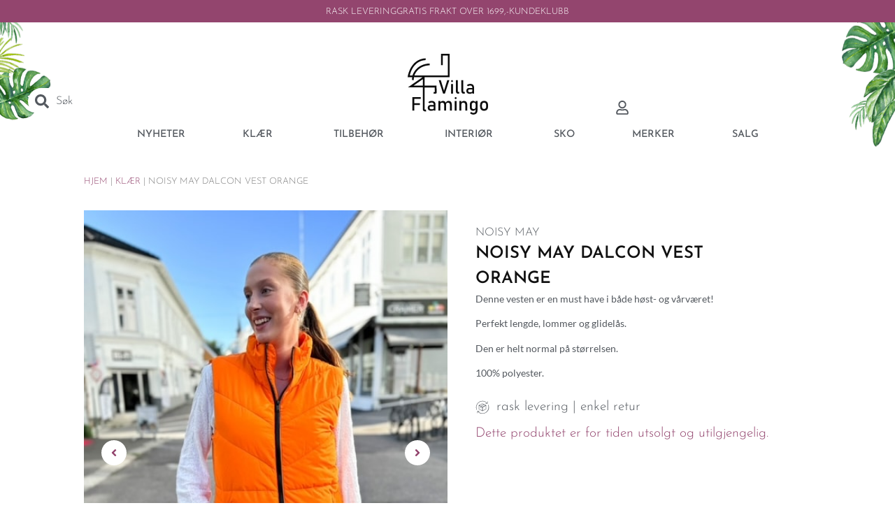

--- FILE ---
content_type: text/html; charset=UTF-8
request_url: https://villaflamingo.no/produkt/noisy-may-dalcon-vest-orange-2/
body_size: 55945
content:
<!doctype html>
<html lang="nb-NO" prefix="og: https://ogp.me/ns#">
<head>
	<meta charset="UTF-8">
	<meta name="viewport" content="width=device-width, initial-scale=1">
	<link rel="profile" href="https://gmpg.org/xfn/11">
	<!-- Statistics script Complianz GDPR/CCPA -->
						<script data-category="functional">
							(function(w,d,s,l,i){w[l]=w[l]||[];w[l].push({'gtm.start':
		new Date().getTime(),event:'gtm.js'});var f=d.getElementsByTagName(s)[0],
	j=d.createElement(s),dl=l!='dataLayer'?'&l='+l:'';j.async=true;j.src=
	'https://www.googletagmanager.com/gtm.js?id='+i+dl;f.parentNode.insertBefore(j,f);
})(window,document,'script','dataLayer','GTM-NV2FVS34');

const revokeListeners = [];
window.addRevokeListener = (callback) => {
	revokeListeners.push(callback);
};
document.addEventListener("cmplz_revoke", function (e) {
	cmplz_set_cookie('cmplz_consent_mode', 'revoked', false );
	revokeListeners.forEach((callback) => {
		callback();
	});
});

const consentListeners = [];
/**
 * Called from GTM template to set callback to be executed when user consent is provided.
 * @param callback
 */
window.addConsentUpdateListener = (callback) => {
	consentListeners.push(callback);
};
document.addEventListener("cmplz_fire_categories", function (e) {
	var consentedCategories = e.detail.categories;
	const consent = {
		'security_storage': "granted",
		'functionality_storage': "granted",
		'personalization_storage':  cmplz_in_array( 'preferences', consentedCategories ) ? 'granted' : 'denied',
		'analytics_storage':  cmplz_in_array( 'statistics', consentedCategories ) ? 'granted' : 'denied',
		'ad_storage': cmplz_in_array( 'marketing', consentedCategories ) ? 'granted' : 'denied',
		'ad_user_data': cmplz_in_array( 'marketing', consentedCategories ) ? 'granted' : 'denied',
		'ad_personalization': cmplz_in_array( 'marketing', consentedCategories ) ? 'granted' : 'denied',
	};

	//don't use automatic prefixing, as the TM template needs to be sure it's cmplz_.
	let consented = [];
	for (const [key, value] of Object.entries(consent)) {
		if (value === 'granted') {
			consented.push(key);
		}
	}
	cmplz_set_cookie('cmplz_consent_mode', consented.join(','), false );
	consentListeners.forEach((callback) => {
		callback(consent);
	});
});
						</script>
<!-- Search Engine Optimization by Rank Math PRO - https://rankmath.com/ -->
<title>Noisy May Dalcon Vest Orange | Villa Flamingo</title>
<link data-rocket-prefetch href="https://connect.facebook.net" rel="dns-prefetch">
<link data-rocket-prefetch href="https://www.googletagmanager.com" rel="dns-prefetch">
<link data-rocket-prefetch href="https://chimpstatic.com" rel="dns-prefetch">
<link data-rocket-prefetch href="https://static.hotjar.com" rel="dns-prefetch">
<link data-rocket-prefetch href="https://capi-automation.s3.us-east-2.amazonaws.com" rel="dns-prefetch">
<link crossorigin data-rocket-preload as="font" href="https://villaflamingo.no/wp-content/uploads/elementor/google-fonts/fonts/josefinsans-fa2a0a04.woff2" rel="preload">
<link crossorigin data-rocket-preload as="font" href="https://villaflamingo.no/wp-content/uploads/elementor/google-fonts/fonts/lato-05fdccf1.woff2" rel="preload"><link rel="preload" data-rocket-preload as="image" href="https://villaflamingo.no/wp-content/uploads/2023/12/VF-plante-header-bakgrunn.png" fetchpriority="high">
<meta name="description" content="Denne vesten er en must have i både høst- og vårværet! Perfekt lengde, lommer og glidelås. Den er helt normal på størrelsen. 100% polyester."/>
<meta name="robots" content="follow, index, max-snippet:-1, max-video-preview:-1, max-image-preview:large"/>
<link rel="canonical" href="https://villaflamingo.no/produkt/noisy-may-dalcon-vest-orange-2/" />
<meta property="og:locale" content="nb_NO" />
<meta property="og:type" content="product" />
<meta property="og:title" content="Noisy May Dalcon Vest Orange | Villa Flamingo" />
<meta property="og:description" content="Denne vesten er en must have i både høst- og vårværet! Perfekt lengde, lommer og glidelås. Den er helt normal på størrelsen. 100% polyester." />
<meta property="og:url" content="https://villaflamingo.no/produkt/noisy-may-dalcon-vest-orange-2/" />
<meta property="og:site_name" content="Villa Flamingo" />
<meta property="og:updated_time" content="2025-12-05T09:20:44+01:00" />
<meta property="og:image" content="https://villaflamingo.no/wp-admin/admin-ajax.php?action=rank_math_overlay_thumb&id=99696&type=villa-flamingo&hash=6ed9a2d46ed9cef676a737996a6ece4a" />
<meta property="og:image:secure_url" content="https://villaflamingo.no/wp-admin/admin-ajax.php?action=rank_math_overlay_thumb&id=99696&type=villa-flamingo&hash=6ed9a2d46ed9cef676a737996a6ece4a" />
<meta property="og:image:width" content="480" />
<meta property="og:image:height" content="640" />
<meta property="og:image:alt" content="Noisy May Dalcon Vest Orange" />
<meta property="og:image:type" content="image/jpeg" />
<meta property="product:brand" content="NOISY MAY" />
<meta property="product:retailer_item_id" content="18716" />
<meta name="twitter:card" content="summary_large_image" />
<meta name="twitter:title" content="Noisy May Dalcon Vest Orange | Villa Flamingo" />
<meta name="twitter:description" content="Denne vesten er en must have i både høst- og vårværet! Perfekt lengde, lommer og glidelås. Den er helt normal på størrelsen. 100% polyester." />
<meta name="twitter:image" content="https://villaflamingo.no/wp-admin/admin-ajax.php?action=rank_math_overlay_thumb&id=99696&type=villa-flamingo&hash=6ed9a2d46ed9cef676a737996a6ece4a" />
<meta name="twitter:label1" content="Price" />
<meta name="twitter:data1" content="0,00&nbsp;&#107;&#114;" />
<meta name="twitter:label2" content="Availability" />
<meta name="twitter:data2" content="Utsolgt" />
<script type="application/ld+json" class="rank-math-schema-pro">{"@context":"https://schema.org","@graph":[{"@type":"Place","@id":"https://villaflamingo.no/#place","address":{"@type":"PostalAddress","streetAddress":"Storgaten 38","addressLocality":"T\u00f8nsberg","addressRegion":"Vestfold","postalCode":"3126"}},{"@type":"Organization","@id":"https://villaflamingo.no/#organization","name":"Villa Flamingo","url":"https://villaflamingo.no","sameAs":["https://www.facebook.com/people/Villa-Flamingo/100063943779445/"],"address":{"@type":"PostalAddress","streetAddress":"Storgaten 38","addressLocality":"T\u00f8nsberg","addressRegion":"Vestfold","postalCode":"3126"},"logo":{"@type":"ImageObject","@id":"https://villaflamingo.no/#logo","url":"https://villaflamingo.no/wp-content/uploads/2024/03/ForWeb.png","contentUrl":"https://villaflamingo.no/wp-content/uploads/2024/03/ForWeb.png","caption":"Villa Flamingo","inLanguage":"nb-NO","width":"2147","height":"1581"},"contactPoint":[{"@type":"ContactPoint","telephone":"+47 93 89 31 37","contactType":"customer support"}],"location":{"@id":"https://villaflamingo.no/#place"}},{"@type":"WebSite","@id":"https://villaflamingo.no/#website","url":"https://villaflamingo.no","name":"Villa Flamingo","publisher":{"@id":"https://villaflamingo.no/#organization"},"inLanguage":"nb-NO"},{"@type":"ImageObject","@id":"https://villaflamingo.no/wp-content/uploads/2025/12/noisy_may_dalcon_vest_orange_mi_18716_mi_.jpg","url":"https://villaflamingo.no/wp-content/uploads/2025/12/noisy_may_dalcon_vest_orange_mi_18716_mi_.jpg","width":"480","height":"640","caption":"Noisy May Dalcon Vest Orange","inLanguage":"nb-NO"},{"@type":"BreadcrumbList","@id":"https://villaflamingo.no/produkt/noisy-may-dalcon-vest-orange-2/#breadcrumb","itemListElement":[{"@type":"ListItem","position":"1","item":{"@id":"https://villaflamingo.no","name":"Hjem"}},{"@type":"ListItem","position":"2","item":{"@id":"https://villaflamingo.no/produktkategori/klaer/","name":"Kl\u00e6r"}},{"@type":"ListItem","position":"3","item":{"@id":"https://villaflamingo.no/produkt/noisy-may-dalcon-vest-orange-2/","name":"Noisy May Dalcon Vest Orange"}}]},{"@type":"ItemPage","@id":"https://villaflamingo.no/produkt/noisy-may-dalcon-vest-orange-2/#webpage","url":"https://villaflamingo.no/produkt/noisy-may-dalcon-vest-orange-2/","name":"Noisy May Dalcon Vest Orange | Villa Flamingo","datePublished":"2024-01-15T14:11:57+01:00","dateModified":"2025-12-05T09:20:44+01:00","isPartOf":{"@id":"https://villaflamingo.no/#website"},"primaryImageOfPage":{"@id":"https://villaflamingo.no/wp-content/uploads/2025/12/noisy_may_dalcon_vest_orange_mi_18716_mi_.jpg"},"inLanguage":"nb-NO","breadcrumb":{"@id":"https://villaflamingo.no/produkt/noisy-may-dalcon-vest-orange-2/#breadcrumb"}},{"@type":"Product","brand":{"@type":"Brand","name":"NOISY MAY"},"name":"Noisy May Dalcon Vest Orange | Villa Flamingo","description":"Denne vesten er en must have i b\u00e5de h\u00f8st- og v\u00e5rv\u00e6ret! Perfekt lengde, lommer og glidel\u00e5s. Den er helt normal p\u00e5 st\u00f8rrelsen. 100% polyester.","sku":"18716","category":"Kl\u00e6r","mainEntityOfPage":{"@id":"https://villaflamingo.no/produkt/noisy-may-dalcon-vest-orange-2/#webpage"},"image":[{"@type":"ImageObject","url":"https://villaflamingo.no/wp-content/uploads/2025/12/noisy_may_dalcon_vest_orange_mi_18716_mi_.jpg","height":"640","width":"480"},{"@type":"ImageObject","url":"https://villaflamingo.no/wp-content/uploads/2024/06/18716_iid_19449_iid_aid_18716_aid.jpg","height":"640","width":"481"},{"@type":"ImageObject","url":"https://villaflamingo.no/wp-content/uploads/2024/06/18716_iid_20462_iid_aid_18716_aid.jpg","height":"640","width":"481"}],"additionalProperty":[{"@type":"PropertyValue","name":"pa_produsent","value":"NOISY MAY"},{"@type":"PropertyValue","name":"varenr","value":"111205"}],"@id":"https://villaflamingo.no/produkt/noisy-may-dalcon-vest-orange-2/#richSnippet"}]}</script>
<!-- /Rank Math WordPress SEO plugin -->

<link rel='dns-prefetch' href='//capi-automation.s3.us-east-2.amazonaws.com' />
<link rel="alternate" type="application/rss+xml" title="Villa Flamingo &raquo; strøm" href="https://villaflamingo.no/feed/" />
<link rel="alternate" type="application/rss+xml" title="Villa Flamingo &raquo; kommentarstrøm" href="https://villaflamingo.no/comments/feed/" />
<link rel="alternate" type="application/rss+xml" title="Villa Flamingo &raquo; Noisy May Dalcon Vest Orange kommentarstrøm" href="https://villaflamingo.no/produkt/noisy-may-dalcon-vest-orange-2/feed/" />
<link rel="alternate" title="oEmbed (JSON)" type="application/json+oembed" href="https://villaflamingo.no/wp-json/oembed/1.0/embed?url=https%3A%2F%2Fvillaflamingo.no%2Fprodukt%2Fnoisy-may-dalcon-vest-orange-2%2F" />
<link rel="alternate" title="oEmbed (XML)" type="text/xml+oembed" href="https://villaflamingo.no/wp-json/oembed/1.0/embed?url=https%3A%2F%2Fvillaflamingo.no%2Fprodukt%2Fnoisy-may-dalcon-vest-orange-2%2F&#038;format=xml" />
<style id='wp-img-auto-sizes-contain-inline-css'>
img:is([sizes=auto i],[sizes^="auto," i]){contain-intrinsic-size:3000px 1500px}
/*# sourceURL=wp-img-auto-sizes-contain-inline-css */
</style>
<link rel='stylesheet' id='hello-elementor-theme-style-css' href='https://villaflamingo.no/wp-content/themes/hello-elementor/assets/css/theme.css?ver=3.4.5' media='all' />
<link rel='stylesheet' id='jet-menu-hello-css' href='https://villaflamingo.no/wp-content/plugins/jet-menu/integration/themes/hello-elementor/assets/css/style.css?ver=2.4.17' media='all' />
<link rel='stylesheet' id='wp-block-library-css' href='https://villaflamingo.no/wp-includes/css/dist/block-library/style.min.css?ver=6.9' media='all' />
<style id='login-with-vipps-login-with-vipps-button-style-inline-css'>
.vipps-button .block-editor-rich-text__editable{padding:0 3px}.continue-with-vipps-wrapper.center-block .button.continue-with-vipps{margin:0 auto;width:100%}.continue-with-vipps-wrapper{display:inline-block}.continue-with-vipps-wrapper a.button.continue-with-vipps img{display:inline;height:2ex;margin:0 2px;max-width:100%;vertical-align:text-bottom}.continue-with-vipps-wrapper a.button.continue-with-vipps:hover img{opacity:.9}.continue-with-vipps-wrapper a.button.continue-with-vipps.disabled img{opacity:.7}.continue-with-vipps-wrapper a.button.continue-with-vipps{background-color:#ff5b24;border:0;border-radius:5px;box-sizing:border-box;color:#fff;cursor:pointer;display:inline-block;font-size:22px;font-weight:400;height:48px;line-height:48px;padding:0;text-align:center}.continue-with-vipps-wrapper.inline a.button.continue-with-vipps{font-size:1em;font-weight:500;height:auto;line-height:2em;padding:5px 10px 4px}.continue-with-vipps-wrapper a.button.continue-with-vipps:focus{outline:0}#continue-with-vipps-wrapper a.button.continue-with-vipps:active,.continue-with-vipps-wrapper a.button.continue-with-vipps:active{border:0}.mobilepay-background{background-color:#5a78ff!important}.vipps-background{background-color:#ff5b24!important}

/*# sourceURL=https://villaflamingo.no/wp-content/plugins/login-with-vipps/blocks/dist/login-with-vipps-button/style-index.css */
</style>
<link rel='stylesheet' id='jet-engine-frontend-css' href='https://villaflamingo.no/wp-content/plugins/jet-engine/assets/css/frontend.css?ver=3.8.0' media='all' />
<style id='global-styles-inline-css'>
:root{--wp--preset--aspect-ratio--square: 1;--wp--preset--aspect-ratio--4-3: 4/3;--wp--preset--aspect-ratio--3-4: 3/4;--wp--preset--aspect-ratio--3-2: 3/2;--wp--preset--aspect-ratio--2-3: 2/3;--wp--preset--aspect-ratio--16-9: 16/9;--wp--preset--aspect-ratio--9-16: 9/16;--wp--preset--color--black: #000000;--wp--preset--color--cyan-bluish-gray: #abb8c3;--wp--preset--color--white: #ffffff;--wp--preset--color--pale-pink: #f78da7;--wp--preset--color--vivid-red: #cf2e2e;--wp--preset--color--luminous-vivid-orange: #ff6900;--wp--preset--color--luminous-vivid-amber: #fcb900;--wp--preset--color--light-green-cyan: #7bdcb5;--wp--preset--color--vivid-green-cyan: #00d084;--wp--preset--color--pale-cyan-blue: #8ed1fc;--wp--preset--color--vivid-cyan-blue: #0693e3;--wp--preset--color--vivid-purple: #9b51e0;--wp--preset--gradient--vivid-cyan-blue-to-vivid-purple: linear-gradient(135deg,rgb(6,147,227) 0%,rgb(155,81,224) 100%);--wp--preset--gradient--light-green-cyan-to-vivid-green-cyan: linear-gradient(135deg,rgb(122,220,180) 0%,rgb(0,208,130) 100%);--wp--preset--gradient--luminous-vivid-amber-to-luminous-vivid-orange: linear-gradient(135deg,rgb(252,185,0) 0%,rgb(255,105,0) 100%);--wp--preset--gradient--luminous-vivid-orange-to-vivid-red: linear-gradient(135deg,rgb(255,105,0) 0%,rgb(207,46,46) 100%);--wp--preset--gradient--very-light-gray-to-cyan-bluish-gray: linear-gradient(135deg,rgb(238,238,238) 0%,rgb(169,184,195) 100%);--wp--preset--gradient--cool-to-warm-spectrum: linear-gradient(135deg,rgb(74,234,220) 0%,rgb(151,120,209) 20%,rgb(207,42,186) 40%,rgb(238,44,130) 60%,rgb(251,105,98) 80%,rgb(254,248,76) 100%);--wp--preset--gradient--blush-light-purple: linear-gradient(135deg,rgb(255,206,236) 0%,rgb(152,150,240) 100%);--wp--preset--gradient--blush-bordeaux: linear-gradient(135deg,rgb(254,205,165) 0%,rgb(254,45,45) 50%,rgb(107,0,62) 100%);--wp--preset--gradient--luminous-dusk: linear-gradient(135deg,rgb(255,203,112) 0%,rgb(199,81,192) 50%,rgb(65,88,208) 100%);--wp--preset--gradient--pale-ocean: linear-gradient(135deg,rgb(255,245,203) 0%,rgb(182,227,212) 50%,rgb(51,167,181) 100%);--wp--preset--gradient--electric-grass: linear-gradient(135deg,rgb(202,248,128) 0%,rgb(113,206,126) 100%);--wp--preset--gradient--midnight: linear-gradient(135deg,rgb(2,3,129) 0%,rgb(40,116,252) 100%);--wp--preset--font-size--small: 13px;--wp--preset--font-size--medium: 20px;--wp--preset--font-size--large: 36px;--wp--preset--font-size--x-large: 42px;--wp--preset--spacing--20: 0.44rem;--wp--preset--spacing--30: 0.67rem;--wp--preset--spacing--40: 1rem;--wp--preset--spacing--50: 1.5rem;--wp--preset--spacing--60: 2.25rem;--wp--preset--spacing--70: 3.38rem;--wp--preset--spacing--80: 5.06rem;--wp--preset--shadow--natural: 6px 6px 9px rgba(0, 0, 0, 0.2);--wp--preset--shadow--deep: 12px 12px 50px rgba(0, 0, 0, 0.4);--wp--preset--shadow--sharp: 6px 6px 0px rgba(0, 0, 0, 0.2);--wp--preset--shadow--outlined: 6px 6px 0px -3px rgb(255, 255, 255), 6px 6px rgb(0, 0, 0);--wp--preset--shadow--crisp: 6px 6px 0px rgb(0, 0, 0);}:root { --wp--style--global--content-size: 800px;--wp--style--global--wide-size: 1200px; }:where(body) { margin: 0; }.wp-site-blocks > .alignleft { float: left; margin-right: 2em; }.wp-site-blocks > .alignright { float: right; margin-left: 2em; }.wp-site-blocks > .aligncenter { justify-content: center; margin-left: auto; margin-right: auto; }:where(.wp-site-blocks) > * { margin-block-start: 24px; margin-block-end: 0; }:where(.wp-site-blocks) > :first-child { margin-block-start: 0; }:where(.wp-site-blocks) > :last-child { margin-block-end: 0; }:root { --wp--style--block-gap: 24px; }:root :where(.is-layout-flow) > :first-child{margin-block-start: 0;}:root :where(.is-layout-flow) > :last-child{margin-block-end: 0;}:root :where(.is-layout-flow) > *{margin-block-start: 24px;margin-block-end: 0;}:root :where(.is-layout-constrained) > :first-child{margin-block-start: 0;}:root :where(.is-layout-constrained) > :last-child{margin-block-end: 0;}:root :where(.is-layout-constrained) > *{margin-block-start: 24px;margin-block-end: 0;}:root :where(.is-layout-flex){gap: 24px;}:root :where(.is-layout-grid){gap: 24px;}.is-layout-flow > .alignleft{float: left;margin-inline-start: 0;margin-inline-end: 2em;}.is-layout-flow > .alignright{float: right;margin-inline-start: 2em;margin-inline-end: 0;}.is-layout-flow > .aligncenter{margin-left: auto !important;margin-right: auto !important;}.is-layout-constrained > .alignleft{float: left;margin-inline-start: 0;margin-inline-end: 2em;}.is-layout-constrained > .alignright{float: right;margin-inline-start: 2em;margin-inline-end: 0;}.is-layout-constrained > .aligncenter{margin-left: auto !important;margin-right: auto !important;}.is-layout-constrained > :where(:not(.alignleft):not(.alignright):not(.alignfull)){max-width: var(--wp--style--global--content-size);margin-left: auto !important;margin-right: auto !important;}.is-layout-constrained > .alignwide{max-width: var(--wp--style--global--wide-size);}body .is-layout-flex{display: flex;}.is-layout-flex{flex-wrap: wrap;align-items: center;}.is-layout-flex > :is(*, div){margin: 0;}body .is-layout-grid{display: grid;}.is-layout-grid > :is(*, div){margin: 0;}body{padding-top: 0px;padding-right: 0px;padding-bottom: 0px;padding-left: 0px;}a:where(:not(.wp-element-button)){text-decoration: underline;}:root :where(.wp-element-button, .wp-block-button__link){background-color: #32373c;border-width: 0;color: #fff;font-family: inherit;font-size: inherit;font-style: inherit;font-weight: inherit;letter-spacing: inherit;line-height: inherit;padding-top: calc(0.667em + 2px);padding-right: calc(1.333em + 2px);padding-bottom: calc(0.667em + 2px);padding-left: calc(1.333em + 2px);text-decoration: none;text-transform: inherit;}.has-black-color{color: var(--wp--preset--color--black) !important;}.has-cyan-bluish-gray-color{color: var(--wp--preset--color--cyan-bluish-gray) !important;}.has-white-color{color: var(--wp--preset--color--white) !important;}.has-pale-pink-color{color: var(--wp--preset--color--pale-pink) !important;}.has-vivid-red-color{color: var(--wp--preset--color--vivid-red) !important;}.has-luminous-vivid-orange-color{color: var(--wp--preset--color--luminous-vivid-orange) !important;}.has-luminous-vivid-amber-color{color: var(--wp--preset--color--luminous-vivid-amber) !important;}.has-light-green-cyan-color{color: var(--wp--preset--color--light-green-cyan) !important;}.has-vivid-green-cyan-color{color: var(--wp--preset--color--vivid-green-cyan) !important;}.has-pale-cyan-blue-color{color: var(--wp--preset--color--pale-cyan-blue) !important;}.has-vivid-cyan-blue-color{color: var(--wp--preset--color--vivid-cyan-blue) !important;}.has-vivid-purple-color{color: var(--wp--preset--color--vivid-purple) !important;}.has-black-background-color{background-color: var(--wp--preset--color--black) !important;}.has-cyan-bluish-gray-background-color{background-color: var(--wp--preset--color--cyan-bluish-gray) !important;}.has-white-background-color{background-color: var(--wp--preset--color--white) !important;}.has-pale-pink-background-color{background-color: var(--wp--preset--color--pale-pink) !important;}.has-vivid-red-background-color{background-color: var(--wp--preset--color--vivid-red) !important;}.has-luminous-vivid-orange-background-color{background-color: var(--wp--preset--color--luminous-vivid-orange) !important;}.has-luminous-vivid-amber-background-color{background-color: var(--wp--preset--color--luminous-vivid-amber) !important;}.has-light-green-cyan-background-color{background-color: var(--wp--preset--color--light-green-cyan) !important;}.has-vivid-green-cyan-background-color{background-color: var(--wp--preset--color--vivid-green-cyan) !important;}.has-pale-cyan-blue-background-color{background-color: var(--wp--preset--color--pale-cyan-blue) !important;}.has-vivid-cyan-blue-background-color{background-color: var(--wp--preset--color--vivid-cyan-blue) !important;}.has-vivid-purple-background-color{background-color: var(--wp--preset--color--vivid-purple) !important;}.has-black-border-color{border-color: var(--wp--preset--color--black) !important;}.has-cyan-bluish-gray-border-color{border-color: var(--wp--preset--color--cyan-bluish-gray) !important;}.has-white-border-color{border-color: var(--wp--preset--color--white) !important;}.has-pale-pink-border-color{border-color: var(--wp--preset--color--pale-pink) !important;}.has-vivid-red-border-color{border-color: var(--wp--preset--color--vivid-red) !important;}.has-luminous-vivid-orange-border-color{border-color: var(--wp--preset--color--luminous-vivid-orange) !important;}.has-luminous-vivid-amber-border-color{border-color: var(--wp--preset--color--luminous-vivid-amber) !important;}.has-light-green-cyan-border-color{border-color: var(--wp--preset--color--light-green-cyan) !important;}.has-vivid-green-cyan-border-color{border-color: var(--wp--preset--color--vivid-green-cyan) !important;}.has-pale-cyan-blue-border-color{border-color: var(--wp--preset--color--pale-cyan-blue) !important;}.has-vivid-cyan-blue-border-color{border-color: var(--wp--preset--color--vivid-cyan-blue) !important;}.has-vivid-purple-border-color{border-color: var(--wp--preset--color--vivid-purple) !important;}.has-vivid-cyan-blue-to-vivid-purple-gradient-background{background: var(--wp--preset--gradient--vivid-cyan-blue-to-vivid-purple) !important;}.has-light-green-cyan-to-vivid-green-cyan-gradient-background{background: var(--wp--preset--gradient--light-green-cyan-to-vivid-green-cyan) !important;}.has-luminous-vivid-amber-to-luminous-vivid-orange-gradient-background{background: var(--wp--preset--gradient--luminous-vivid-amber-to-luminous-vivid-orange) !important;}.has-luminous-vivid-orange-to-vivid-red-gradient-background{background: var(--wp--preset--gradient--luminous-vivid-orange-to-vivid-red) !important;}.has-very-light-gray-to-cyan-bluish-gray-gradient-background{background: var(--wp--preset--gradient--very-light-gray-to-cyan-bluish-gray) !important;}.has-cool-to-warm-spectrum-gradient-background{background: var(--wp--preset--gradient--cool-to-warm-spectrum) !important;}.has-blush-light-purple-gradient-background{background: var(--wp--preset--gradient--blush-light-purple) !important;}.has-blush-bordeaux-gradient-background{background: var(--wp--preset--gradient--blush-bordeaux) !important;}.has-luminous-dusk-gradient-background{background: var(--wp--preset--gradient--luminous-dusk) !important;}.has-pale-ocean-gradient-background{background: var(--wp--preset--gradient--pale-ocean) !important;}.has-electric-grass-gradient-background{background: var(--wp--preset--gradient--electric-grass) !important;}.has-midnight-gradient-background{background: var(--wp--preset--gradient--midnight) !important;}.has-small-font-size{font-size: var(--wp--preset--font-size--small) !important;}.has-medium-font-size{font-size: var(--wp--preset--font-size--medium) !important;}.has-large-font-size{font-size: var(--wp--preset--font-size--large) !important;}.has-x-large-font-size{font-size: var(--wp--preset--font-size--x-large) !important;}
:root :where(.wp-block-pullquote){font-size: 1.5em;line-height: 1.6;}
/*# sourceURL=global-styles-inline-css */
</style>
<link rel='stylesheet' id='photoswipe-css' href='https://villaflamingo.no/wp-content/plugins/woocommerce/assets/css/photoswipe/photoswipe.min.css?ver=10.3.7' media='all' />
<link rel='stylesheet' id='photoswipe-default-skin-css' href='https://villaflamingo.no/wp-content/plugins/woocommerce/assets/css/photoswipe/default-skin/default-skin.min.css?ver=10.3.7' media='all' />
<link rel='stylesheet' id='woocommerce-layout-css' href='https://villaflamingo.no/wp-content/plugins/woocommerce/assets/css/woocommerce-layout.css?ver=10.3.7' media='all' />
<link rel='stylesheet' id='woocommerce-smallscreen-css' href='https://villaflamingo.no/wp-content/plugins/woocommerce/assets/css/woocommerce-smallscreen.css?ver=10.3.7' media='only screen and (max-width: 768px)' />
<link rel='stylesheet' id='woocommerce-general-css' href='https://villaflamingo.no/wp-content/plugins/woocommerce/assets/css/woocommerce.css?ver=10.3.7' media='all' />
<style id='woocommerce-inline-inline-css'>
.woocommerce form .form-row .required { visibility: visible; }
/*# sourceURL=woocommerce-inline-inline-css */
</style>
<link rel='stylesheet' id='cmplz-general-css' href='https://villaflamingo.no/wp-content/plugins/complianz-gdpr-premium/assets/css/cookieblocker.min.css?ver=1762519577' media='all' />
<link rel='stylesheet' id='brands-styles-css' href='https://villaflamingo.no/wp-content/plugins/woocommerce/assets/css/brands.css?ver=10.3.7' media='all' />
<link rel='stylesheet' id='hello-elementor-css' href='https://villaflamingo.no/wp-content/themes/hello-elementor/assets/css/reset.css?ver=3.4.5' media='all' />
<link rel='stylesheet' id='hello-elementor-header-footer-css' href='https://villaflamingo.no/wp-content/themes/hello-elementor/assets/css/header-footer.css?ver=3.4.5' media='all' />
<link rel='stylesheet' id='elementor-frontend-css' href='https://villaflamingo.no/wp-content/plugins/elementor/assets/css/frontend.min.css?ver=3.33.3' media='all' />
<link rel='stylesheet' id='elementor-post-18-css' href='https://villaflamingo.no/wp-content/uploads/elementor/css/post-18.css?ver=1769589138' media='all' />
<link rel='stylesheet' id='jet-menu-public-styles-css' href='https://villaflamingo.no/wp-content/plugins/jet-menu/assets/public/css/public.css?ver=2.4.17' media='all' />
<link rel='stylesheet' id='elementor-post-64536-css' href='https://villaflamingo.no/wp-content/uploads/elementor/css/post-64536.css?ver=1769589170' media='all' />
<link rel='stylesheet' id='elementor-post-52615-css' href='https://villaflamingo.no/wp-content/uploads/elementor/css/post-52615.css?ver=1769589138' media='all' />
<link rel='stylesheet' id='jet-woo-builder-css' href='https://villaflamingo.no/wp-content/plugins/jet-woo-builder/assets/css/frontend.css?ver=2.2.3' media='all' />
<style id='jet-woo-builder-inline-css'>
@font-face {
				font-family: "WooCommerce";
				font-weight: normal;
				font-style: normal;
				src: url("https://villaflamingo.no/wp-content/plugins/woocommerce/assets/fonts/WooCommerce.eot");
				src: url("https://villaflamingo.no/wp-content/plugins/woocommerce/assets/fonts/WooCommerce.eot?#iefix") format("embedded-opentype"),
					 url("https://villaflamingo.no/wp-content/plugins/woocommerce/assets/fonts/WooCommerce.woff") format("woff"),
					 url("https://villaflamingo.no/wp-content/plugins/woocommerce/assets/fonts/WooCommerce.ttf") format("truetype"),
					 url("https://villaflamingo.no/wp-content/plugins/woocommerce/assets/fonts/WooCommerce.svg#WooCommerce") format("svg");
			}
/*# sourceURL=jet-woo-builder-inline-css */
</style>
<link rel='stylesheet' id='swiper-css' href='https://villaflamingo.no/wp-content/plugins/elementor/assets/lib/swiper/v8/css/swiper.min.css?ver=8.4.5' media='all' />
<link rel='stylesheet' id='e-swiper-css' href='https://villaflamingo.no/wp-content/plugins/elementor/assets/css/conditionals/e-swiper.min.css?ver=3.33.3' media='all' />
<link rel='stylesheet' id='jet-woo-builder-frontend-font-css' href='https://villaflamingo.no/wp-content/plugins/jet-woo-builder/assets/css/lib/jetwoobuilder-frontend-font/css/jetwoobuilder-frontend-font.css?ver=2.2.3' media='all' />
<link rel='stylesheet' id='widget-icon-list-css' href='https://villaflamingo.no/wp-content/plugins/elementor/assets/css/widget-icon-list.min.css?ver=3.33.3' media='all' />
<link rel='stylesheet' id='widget-image-css' href='https://villaflamingo.no/wp-content/plugins/elementor/assets/css/widget-image.min.css?ver=3.33.3' media='all' />
<link rel='stylesheet' id='widget-heading-css' href='https://villaflamingo.no/wp-content/plugins/elementor/assets/css/widget-heading.min.css?ver=3.33.3' media='all' />
<link rel='stylesheet' id='widget-nav-menu-css' href='https://villaflamingo.no/wp-content/plugins/elementor-pro/assets/css/widget-nav-menu.min.css?ver=3.33.2' media='all' />
<link rel='stylesheet' id='widget-mega-menu-css' href='https://villaflamingo.no/wp-content/plugins/elementor-pro/assets/css/widget-mega-menu.min.css?ver=3.33.2' media='all' />
<link rel='stylesheet' id='widget-divider-css' href='https://villaflamingo.no/wp-content/plugins/elementor/assets/css/widget-divider.min.css?ver=3.33.3' media='all' />
<link rel='stylesheet' id='widget-social-icons-css' href='https://villaflamingo.no/wp-content/plugins/elementor/assets/css/widget-social-icons.min.css?ver=3.33.3' media='all' />
<link rel='stylesheet' id='e-apple-webkit-css' href='https://villaflamingo.no/wp-content/plugins/elementor/assets/css/conditionals/apple-webkit.min.css?ver=3.33.3' media='all' />
<link rel='stylesheet' id='e-popup-css' href='https://villaflamingo.no/wp-content/plugins/elementor-pro/assets/css/conditionals/popup.min.css?ver=3.33.2' media='all' />
<link rel='stylesheet' id='jet-blocks-css' href='https://villaflamingo.no/wp-content/uploads/elementor/css/custom-jet-blocks.css?ver=1.3.21' media='all' />
<link rel='stylesheet' id='jet-tabs-frontend-css' href='https://villaflamingo.no/wp-content/plugins/jet-tabs/assets/css/jet-tabs-frontend.css?ver=2.2.12' media='all' />
<link rel='stylesheet' id='elementor-post-70-css' href='https://villaflamingo.no/wp-content/uploads/elementor/css/post-70.css?ver=1769589138' media='all' />
<link rel='stylesheet' id='elementor-post-81-css' href='https://villaflamingo.no/wp-content/uploads/elementor/css/post-81.css?ver=1769589139' media='all' />
<link rel='stylesheet' id='elementor-post-45563-css' href='https://villaflamingo.no/wp-content/uploads/elementor/css/post-45563.css?ver=1769589139' media='all' />
<link rel='stylesheet' id='login-with-vipps-css' href='https://villaflamingo.no/wp-content/plugins/login-with-vipps/css/login-with-vipps.css?ver=1735799442' media='all' />
<style id='login-with-vipps-inline-css'>
.woocommerce-MyAccount-navigation ul li.woocommerce-MyAccount-navigation-link--vipps a::before { background-image: url('https://villaflamingo.no/wp-content/plugins/login-with-vipps/img/vmp-logo.png'); }
/*# sourceURL=login-with-vipps-inline-css */
</style>
<link rel='stylesheet' id='vipps-gw-css' href='https://villaflamingo.no/wp-content/plugins/woo-vipps/payment/css/vipps.css?ver=1764936283' media='all' />
<link rel='stylesheet' id='jquery-chosen-css' href='https://villaflamingo.no/wp-content/plugins/jet-search/assets/lib/chosen/chosen.min.css?ver=1.8.7' media='all' />
<link rel='stylesheet' id='jet-search-css' href='https://villaflamingo.no/wp-content/plugins/jet-search/assets/css/jet-search.css?ver=3.5.16' media='all' />
<link rel='stylesheet' id='diller-loyalty-css' href='https://villaflamingo.no/wp-content/plugins/diller-loyalty/assets/css/diller-loyalty-bundle-public.css?ver=2.5.0' media='all' />
<style id='diller-store-styles-inline-css'>
:root{--diller-buttons-background-color: #925673; --diller-buttons-background-color-hover: #a8788f; --diller-membership_progress_bar-background-color: #925673;}
/*# sourceURL=diller-store-styles-inline-css */
</style>
<link rel='stylesheet' id='elementor-gf-local-roboto-css' href='https://villaflamingo.no/wp-content/uploads/elementor/google-fonts/css/roboto.css?ver=1756888428' media='all' />
<link rel='stylesheet' id='elementor-gf-local-robotoslab-css' href='https://villaflamingo.no/wp-content/uploads/elementor/google-fonts/css/robotoslab.css?ver=1756888431' media='all' />
<link rel='stylesheet' id='elementor-gf-local-josefinsans-css' href='https://villaflamingo.no/wp-content/uploads/elementor/google-fonts/css/josefinsans.css?ver=1756888432' media='all' />
<link rel='stylesheet' id='elementor-gf-local-lato-css' href='https://villaflamingo.no/wp-content/uploads/elementor/google-fonts/css/lato.css?ver=1756888433' media='all' />
<script src="https://villaflamingo.no/wp-includes/js/jquery/jquery.min.js?ver=3.7.1" id="jquery-core-js"></script>
<script src="https://villaflamingo.no/wp-includes/js/jquery/jquery-migrate.min.js?ver=3.4.1" id="jquery-migrate-js"></script>
<script src="https://villaflamingo.no/wp-includes/js/imagesloaded.min.js?ver=6.9" id="imagesLoaded-js"></script>
<script src="https://villaflamingo.no/wp-content/plugins/woocommerce/assets/js/jquery-blockui/jquery.blockUI.min.js?ver=2.7.0-wc.10.3.7" id="wc-jquery-blockui-js" defer data-wp-strategy="defer"></script>
<script id="wc-add-to-cart-js-extra">
var wc_add_to_cart_params = {"ajax_url":"/wp-admin/admin-ajax.php","wc_ajax_url":"/?wc-ajax=%%endpoint%%","i18n_view_cart":"Vis handlekurv","cart_url":"https://villaflamingo.no/handlekurv/","is_cart":"","cart_redirect_after_add":"no"};
//# sourceURL=wc-add-to-cart-js-extra
</script>
<script src="https://villaflamingo.no/wp-content/plugins/woocommerce/assets/js/frontend/add-to-cart.min.js?ver=10.3.7" id="wc-add-to-cart-js" defer data-wp-strategy="defer"></script>
<script src="https://villaflamingo.no/wp-content/plugins/woocommerce/assets/js/zoom/jquery.zoom.min.js?ver=1.7.21-wc.10.3.7" id="wc-zoom-js" defer data-wp-strategy="defer"></script>
<script src="https://villaflamingo.no/wp-content/plugins/woocommerce/assets/js/flexslider/jquery.flexslider.min.js?ver=2.7.2-wc.10.3.7" id="wc-flexslider-js" defer data-wp-strategy="defer"></script>
<script src="https://villaflamingo.no/wp-content/plugins/woocommerce/assets/js/photoswipe/photoswipe.min.js?ver=4.1.1-wc.10.3.7" id="wc-photoswipe-js" defer data-wp-strategy="defer"></script>
<script src="https://villaflamingo.no/wp-content/plugins/woocommerce/assets/js/photoswipe/photoswipe-ui-default.min.js?ver=4.1.1-wc.10.3.7" id="wc-photoswipe-ui-default-js" defer data-wp-strategy="defer"></script>
<script id="wc-single-product-js-extra">
var wc_single_product_params = {"i18n_required_rating_text":"Vennligst velg en vurdering","i18n_rating_options":["1 av 5 stjerner","2 av 5 stjerner","3 av 5 stjerner","4 av 5 stjerner","5 av 5 stjerner"],"i18n_product_gallery_trigger_text":"Se bildegalleri i fullskjerm","review_rating_required":"yes","flexslider":{"rtl":false,"animation":"slide","smoothHeight":true,"directionNav":false,"controlNav":"thumbnails","slideshow":false,"animationSpeed":500,"animationLoop":false,"allowOneSlide":false},"zoom_enabled":"1","zoom_options":[],"photoswipe_enabled":"1","photoswipe_options":{"shareEl":false,"closeOnScroll":false,"history":false,"hideAnimationDuration":0,"showAnimationDuration":0},"flexslider_enabled":"1"};
//# sourceURL=wc-single-product-js-extra
</script>
<script src="https://villaflamingo.no/wp-content/plugins/woocommerce/assets/js/frontend/single-product.min.js?ver=10.3.7" id="wc-single-product-js" defer data-wp-strategy="defer"></script>
<script src="https://villaflamingo.no/wp-content/plugins/woocommerce/assets/js/js-cookie/js.cookie.min.js?ver=2.1.4-wc.10.3.7" id="wc-js-cookie-js" defer data-wp-strategy="defer"></script>
<script id="woocommerce-js-extra">
var woocommerce_params = {"ajax_url":"/wp-admin/admin-ajax.php","wc_ajax_url":"/?wc-ajax=%%endpoint%%","i18n_password_show":"Vis passord","i18n_password_hide":"Skjul passord"};
//# sourceURL=woocommerce-js-extra
</script>
<script src="https://villaflamingo.no/wp-content/plugins/woocommerce/assets/js/frontend/woocommerce.min.js?ver=10.3.7" id="woocommerce-js" defer data-wp-strategy="defer"></script>
<script id="wc-cart-fragments-js-extra">
var wc_cart_fragments_params = {"ajax_url":"/wp-admin/admin-ajax.php","wc_ajax_url":"/?wc-ajax=%%endpoint%%","cart_hash_key":"wc_cart_hash_84431fa50ed7a5f5aa3788866de7483f","fragment_name":"wc_fragments_84431fa50ed7a5f5aa3788866de7483f","request_timeout":"5000"};
//# sourceURL=wc-cart-fragments-js-extra
</script>
<script src="https://villaflamingo.no/wp-content/plugins/woocommerce/assets/js/frontend/cart-fragments.min.js?ver=10.3.7" id="wc-cart-fragments-js" defer data-wp-strategy="defer"></script>
<link rel="https://api.w.org/" href="https://villaflamingo.no/wp-json/" /><link rel="alternate" title="JSON" type="application/json" href="https://villaflamingo.no/wp-json/wp/v2/product/13870" /><link rel="EditURI" type="application/rsd+xml" title="RSD" href="https://villaflamingo.no/xmlrpc.php?rsd" />
<meta name="generator" content="WordPress 6.9" />
<link rel='shortlink' href='https://villaflamingo.no/?p=13870' />
			<style>.cmplz-hidden {
					display: none !important;
				}</style><meta name="description" content="Denne vesten er en must have i både høst- og vårværet!

Perfekt lengde, lommer og glidelås.

Den er helt normal på størrelsen.

100% polyester.">
	<noscript><style>.woocommerce-product-gallery{ opacity: 1 !important; }</style></noscript>
	<meta name="generator" content="Elementor 3.33.3; features: e_font_icon_svg, additional_custom_breakpoints; settings: css_print_method-external, google_font-enabled, font_display-swap">
<!-- Hotjar Tracking Code for VillaFlamingo -->
<script>
    (function(h,o,t,j,a,r){
        h.hj=h.hj||function(){(h.hj.q=h.hj.q||[]).push(arguments)};
        h._hjSettings={hjid:5330004,hjsv:6};
        a=o.getElementsByTagName('head')[0];
        r=o.createElement('script');r.async=1;
        r.src=t+h._hjSettings.hjid+j+h._hjSettings.hjsv;
        a.appendChild(r);
    })(window,document,'https://static.hotjar.com/c/hotjar-','.js?sv=');
</script>
<style> a[href="https://villaflamingo.no/vipps_checkout/"] { -webkit-touch-callout: none;  } </style>
			<script data-service="facebook" data-category="marketing"  type="text/plain">
				!function(f,b,e,v,n,t,s){if(f.fbq)return;n=f.fbq=function(){n.callMethod?
					n.callMethod.apply(n,arguments):n.queue.push(arguments)};if(!f._fbq)f._fbq=n;
					n.push=n;n.loaded=!0;n.version='2.0';n.queue=[];t=b.createElement(e);t.async=!0;
					t.src=v;s=b.getElementsByTagName(e)[0];s.parentNode.insertBefore(t,s)}(window,
					document,'script','https://connect.facebook.net/en_US/fbevents.js');
			</script>
			<!-- WooCommerce Facebook Integration Begin -->
			<script data-service="facebook" data-category="marketing"  type="text/plain">

				fbq('init', '844490967440843', {}, {
    "agent": "woocommerce_6-10.3.7-3.5.14"
});

				document.addEventListener( 'DOMContentLoaded', function() {
					// Insert placeholder for events injected when a product is added to the cart through AJAX.
					document.body.insertAdjacentHTML( 'beforeend', '<div class=\"wc-facebook-pixel-event-placeholder\"></div>' );
				}, false );

			</script>
			<!-- WooCommerce Facebook Integration End -->
						<style>
				.e-con.e-parent:nth-of-type(n+4):not(.e-lazyloaded):not(.e-no-lazyload),
				.e-con.e-parent:nth-of-type(n+4):not(.e-lazyloaded):not(.e-no-lazyload) * {
					background-image: none !important;
				}
				@media screen and (max-height: 1024px) {
					.e-con.e-parent:nth-of-type(n+3):not(.e-lazyloaded):not(.e-no-lazyload),
					.e-con.e-parent:nth-of-type(n+3):not(.e-lazyloaded):not(.e-no-lazyload) * {
						background-image: none !important;
					}
				}
				@media screen and (max-height: 640px) {
					.e-con.e-parent:nth-of-type(n+2):not(.e-lazyloaded):not(.e-no-lazyload),
					.e-con.e-parent:nth-of-type(n+2):not(.e-lazyloaded):not(.e-no-lazyload) * {
						background-image: none !important;
					}
				}
			</style>
			<link rel="icon" href="https://villaflamingo.no/wp-content/uploads/2023/12/Favicon-pink.svg" sizes="32x32" />
<link rel="icon" href="https://villaflamingo.no/wp-content/uploads/2023/12/Favicon-pink.svg" sizes="192x192" />
<link rel="apple-touch-icon" href="https://villaflamingo.no/wp-content/uploads/2023/12/Favicon-pink.svg" />
<meta name="msapplication-TileImage" content="https://villaflamingo.no/wp-content/uploads/2023/12/Favicon-pink.svg" />
<meta name="generator" content="WP Rocket 3.20.1.2" data-wpr-features="wpr_preconnect_external_domains wpr_auto_preload_fonts wpr_oci wpr_preload_links wpr_host_fonts_locally wpr_desktop" /></head>
<body data-cmplz=1 class="wp-singular product-template-default single single-product postid-13870 wp-custom-logo wp-embed-responsive wp-theme-hello-elementor theme-hello-elementor woocommerce woocommerce-page woocommerce-no-js hello-elementor-default jet-mega-menu-location elementor-default elementor-kit-18 18">


<a class="skip-link screen-reader-text" href="#content">Skip to content</a>

		<header  data-elementor-type="header" data-elementor-id="70" class="elementor elementor-70 elementor-location-header" data-elementor-post-type="elementor_library">
			<div class="elementor-element elementor-element-6ca79b2 elementor-hidden-mobile elementor-hidden-tablet e-flex e-con-boxed e-con e-parent" data-id="6ca79b2" data-element_type="container" data-settings="{&quot;background_background&quot;:&quot;classic&quot;,&quot;jet_parallax_layout_list&quot;:[]}">
					<div  class="e-con-inner">
				<div class="elementor-element elementor-element-4c7ceea elementor-icon-list--layout-inline elementor-list-item-link-full_width elementor-widget elementor-widget-icon-list" data-id="4c7ceea" data-element_type="widget" data-widget_type="icon-list.default">
				<div class="elementor-widget-container">
							<ul class="elementor-icon-list-items elementor-inline-items">
							<li class="elementor-icon-list-item elementor-inline-item">
										<span class="elementor-icon-list-text">Rask levering</span>
									</li>
								<li class="elementor-icon-list-item elementor-inline-item">
										<span class="elementor-icon-list-text">GRATIS frakt over 1699,-</span>
									</li>
								<li class="elementor-icon-list-item elementor-inline-item">
											<a href="https://villaflamingo.no/innmelding-kundeklubb/">

											<span class="elementor-icon-list-text">Kundeklubb</span>
											</a>
									</li>
						</ul>
						</div>
				</div>
					</div>
				</div>
		<div class="elementor-element elementor-element-155b899 elementor-hidden-tablet elementor-hidden-mobile e-flex e-con-boxed e-con e-parent" data-id="155b899" data-element_type="container" data-settings="{&quot;background_background&quot;:&quot;classic&quot;,&quot;jet_parallax_layout_list&quot;:[]}">
					<div  class="e-con-inner">
		<div class="elementor-element elementor-element-4d20686 e-flex e-con-boxed e-con e-child" data-id="4d20686" data-element_type="container" data-settings="{&quot;jet_parallax_layout_list&quot;:[]}">
					<div  class="e-con-inner">
		<div class="elementor-element elementor-element-72259f2 e-con-full e-flex e-con e-child" data-id="72259f2" data-element_type="container" data-settings="{&quot;jet_parallax_layout_list&quot;:[]}">
				<div class="elementor-element elementor-element-9965820 elementor-widget elementor-widget-jet-ajax-search" data-id="9965820" data-element_type="widget" data-settings="{&quot;results_area_columns&quot;:&quot;1&quot;}" data-widget_type="jet-ajax-search.default">
				<div class="elementor-widget-container">
					<div class="elementor-jet-ajax-search jet-search">
	<div class="jet_search_listing_grid_hidden_template" style="display: none;">
			</div>

<div class="jet-ajax-search jet-ajax-search--mobile-skin" data-settings="{&quot;symbols_for_start_searching&quot;:2,&quot;search_by_empty_value&quot;:&quot;&quot;,&quot;submit_on_enter&quot;:&quot;&quot;,&quot;search_source&quot;:[&quot;product&quot;],&quot;search_logging&quot;:&quot;&quot;,&quot;search_results_url&quot;:&quot;&quot;,&quot;search_taxonomy&quot;:&quot;&quot;,&quot;include_terms_ids&quot;:[],&quot;exclude_terms_ids&quot;:[9],&quot;exclude_posts_ids&quot;:[],&quot;custom_fields_source&quot;:&quot;&quot;,&quot;limit_query&quot;:5,&quot;limit_query_tablet&quot;:&quot;&quot;,&quot;limit_query_mobile&quot;:&quot;&quot;,&quot;limit_query_in_result_area&quot;:25,&quot;results_order_by&quot;:&quot;date&quot;,&quot;results_order&quot;:&quot;desc&quot;,&quot;sentence&quot;:&quot;&quot;,&quot;search_in_taxonomy&quot;:&quot;yes&quot;,&quot;search_in_taxonomy_source&quot;:[],&quot;results_area_width_by&quot;:&quot;form&quot;,&quot;results_area_custom_width&quot;:{&quot;unit&quot;:&quot;%&quot;,&quot;size&quot;:80,&quot;sizes&quot;:[]},&quot;results_area_custom_position&quot;:&quot;center&quot;,&quot;results_area_columns&quot;:&quot;1&quot;,&quot;results_area_columns_tablet&quot;:&quot;&quot;,&quot;results_area_columns_mobile&quot;:&quot;&quot;,&quot;results_area_columns_mobile_portrait&quot;:&quot;&quot;,&quot;thumbnail_visible&quot;:&quot;yes&quot;,&quot;thumbnail_size&quot;:&quot;thumbnail&quot;,&quot;thumbnail_placeholder&quot;:{&quot;url&quot;:&quot;&quot;,&quot;id&quot;:&quot;&quot;,&quot;size&quot;:&quot;&quot;},&quot;post_content_source&quot;:&quot;content&quot;,&quot;post_content_custom_field_key&quot;:&quot;&quot;,&quot;post_content_length&quot;:0,&quot;show_product_price&quot;:&quot;yes&quot;,&quot;show_product_rating&quot;:&quot;&quot;,&quot;show_add_to_cart&quot;:&quot;&quot;,&quot;show_result_new_tab&quot;:&quot;&quot;,&quot;highlight_searched_text&quot;:&quot;&quot;,&quot;listing_id&quot;:&quot;&quot;,&quot;bullet_pagination&quot;:&quot;&quot;,&quot;number_pagination&quot;:&quot;&quot;,&quot;navigation_arrows&quot;:&quot;&quot;,&quot;navigation_arrows_type&quot;:&quot;&quot;,&quot;show_title_related_meta&quot;:&quot;&quot;,&quot;meta_title_related_position&quot;:&quot;&quot;,&quot;title_related_meta&quot;:&quot;&quot;,&quot;show_content_related_meta&quot;:&quot;&quot;,&quot;meta_content_related_position&quot;:&quot;&quot;,&quot;content_related_meta&quot;:&quot;&quot;,&quot;negative_search&quot;:&quot;Vi kunne desverre ikke finne noe som passet s\u00f8ket ditt.&quot;,&quot;server_error&quot;:&quot;Vi opplever noen tekniske problemer, pr\u00f8v igjen senere.&quot;,&quot;show_search_suggestions&quot;:&quot;&quot;,&quot;search_suggestions_position&quot;:&quot;&quot;,&quot;search_suggestions_source&quot;:&quot;&quot;,&quot;search_suggestions_limits&quot;:&quot;&quot;,&quot;search_suggestions_item_title_length&quot;:&quot;&quot;,&quot;catalog_visibility&quot;:&quot;yes&quot;,&quot;search_source_terms&quot;:&quot;&quot;,&quot;search_source_terms_title&quot;:&quot;&quot;,&quot;search_source_terms_icon&quot;:&quot;&quot;,&quot;search_source_terms_limit&quot;:&quot;&quot;,&quot;search_source_terms_listing_id&quot;:&quot;&quot;,&quot;search_source_terms_taxonomy&quot;:&quot;&quot;,&quot;search_source_users&quot;:&quot;&quot;,&quot;search_source_users_title&quot;:&quot;&quot;,&quot;search_source_users_icon&quot;:&quot;&quot;,&quot;search_source_users_limit&quot;:&quot;&quot;,&quot;search_source_users_listing_id&quot;:&quot;&quot;}"><form class="jet-ajax-search__form" method="get" action="https://villaflamingo.no/" role="search" target="">
	<div class="jet-ajax-search__fields-holder">
		<div class="jet-ajax-search__field-wrapper">
			<label for="search-input-9965820" class="screen-reader-text">Search ...</label>
			<span class="jet-ajax-search__field-icon jet-ajax-search-icon"><svg aria-hidden="true" class="e-font-icon-svg e-fas-search" viewBox="0 0 512 512" xmlns="http://www.w3.org/2000/svg"><path d="M505 442.7L405.3 343c-4.5-4.5-10.6-7-17-7H372c27.6-35.3 44-79.7 44-128C416 93.1 322.9 0 208 0S0 93.1 0 208s93.1 208 208 208c48.3 0 92.7-16.4 128-44v16.3c0 6.4 2.5 12.5 7 17l99.7 99.7c9.4 9.4 24.6 9.4 33.9 0l28.3-28.3c9.4-9.4 9.4-24.6.1-34zM208 336c-70.7 0-128-57.2-128-128 0-70.7 57.2-128 128-128 70.7 0 128 57.2 128 128 0 70.7-57.2 128-128 128z"></path></svg></span>			<input id="search-input-9965820" class="jet-ajax-search__field" type="search" placeholder="Søk" value="" name="s" autocomplete="off" />
							<input type="hidden" value="{&quot;search_in_taxonomy&quot;:true,&quot;catalog_visibility&quot;:true}" name="jet_ajax_search_settings" />
										<input type="hidden" value="product" name="post_type" />
			
					</div>
			</div>
	</form>

<div class="jet-ajax-search__results-area" >
	<div class="jet-ajax-search__results-holder">
					<div class="jet-ajax-search__results-header">
				
<button class="jet-ajax-search__results-count" aria-label="View all results"><span></span> produkter</button>
				<div class="jet-ajax-search__navigation-holder"></div>
			</div>
						<div class="jet-ajax-search__results-list results-area-col-desk-1 results-area-col-tablet-0 results-area-col-mobile-0 results-area-col-mobile-portrait-1" >
			            <div class="jet-ajax-search__results-list-inner "></div>
					</div>
					<div class="jet-ajax-search__results-footer">
									<button class="jet-ajax-search__full-results">Se alle produktene</button>								<div class="jet-ajax-search__navigation-holder"></div>
			</div>
			</div>
	<div class="jet-ajax-search__message"></div>
	
<div class="jet-ajax-search__spinner-holder">
	<div class="jet-ajax-search__spinner">
		<div class="rect rect-1"></div>
		<div class="rect rect-2"></div>
		<div class="rect rect-3"></div>
		<div class="rect rect-4"></div>
		<div class="rect rect-5"></div>
	</div>
</div>
</div>
</div>
</div>				</div>
				</div>
				</div>
		<div class="elementor-element elementor-element-b50f5f7 e-con-full e-flex e-con e-child" data-id="b50f5f7" data-element_type="container" data-settings="{&quot;jet_parallax_layout_list&quot;:[]}">
				<div class="elementor-element elementor-element-3b64174 elementor-widget elementor-widget-theme-site-logo elementor-widget-image" data-id="3b64174" data-element_type="widget" data-widget_type="theme-site-logo.default">
				<div class="elementor-widget-container">
											<a href="https://villaflamingo.no">
			<img width="112" height="85" src="https://villaflamingo.no/wp-content/uploads/2023/12/VillaFlamingo-Logo-Sort-1.svg" class="attachment-full size-full wp-image-957" alt="" />				</a>
											</div>
				</div>
				</div>
		<div class="elementor-element elementor-element-65b80be e-con-full e-flex e-con e-child" data-id="65b80be" data-element_type="container" data-settings="{&quot;jet_parallax_layout_list&quot;:[]}">
				<div class="elementor-element elementor-element-3414b40 elementor-icon-list--layout-inline elementor-align-right elementor-list-item-link-full_width elementor-widget elementor-widget-icon-list" data-id="3414b40" data-element_type="widget" data-widget_type="icon-list.default">
				<div class="elementor-widget-container">
							<ul class="elementor-icon-list-items elementor-inline-items">
							<li class="elementor-icon-list-item elementor-inline-item">
											<a href="https://villaflamingo.no/min-konto/">

												<span class="elementor-icon-list-icon">
							<svg aria-hidden="true" class="e-font-icon-svg e-far-user" viewBox="0 0 448 512" xmlns="http://www.w3.org/2000/svg"><path d="M313.6 304c-28.7 0-42.5 16-89.6 16-47.1 0-60.8-16-89.6-16C60.2 304 0 364.2 0 438.4V464c0 26.5 21.5 48 48 48h352c26.5 0 48-21.5 48-48v-25.6c0-74.2-60.2-134.4-134.4-134.4zM400 464H48v-25.6c0-47.6 38.8-86.4 86.4-86.4 14.6 0 38.3 16 89.6 16 51.7 0 74.9-16 89.6-16 47.6 0 86.4 38.8 86.4 86.4V464zM224 288c79.5 0 144-64.5 144-144S303.5 0 224 0 80 64.5 80 144s64.5 144 144 144zm0-240c52.9 0 96 43.1 96 96s-43.1 96-96 96-96-43.1-96-96 43.1-96 96-96z"></path></svg>						</span>
										<span class="elementor-icon-list-text"></span>
											</a>
									</li>
						</ul>
						</div>
				</div>
				<div class="elementor-element elementor-element-c4221f5 elementor-widget elementor-widget-jet-blocks-cart" data-id="c4221f5" data-element_type="widget" data-widget_type="jet-blocks-cart.default">
				<div class="elementor-widget-container">
					<div class="elementor-jet-blocks-cart jet-blocks"><div class="jet-blocks-cart jet-blocks-cart--dropdown-layout jet-blocks-cart--empty" data-settings="{&quot;triggerType&quot;:&quot;hover&quot;,&quot;openMiniCartOnAdd&quot;:&quot;no&quot;,&quot;closeOnClickOutside&quot;:&quot;no&quot;,&quot;showCartList&quot;:&quot;&quot;}">
	<div class="jet-blocks-cart__heading"><a href="https://villaflamingo.no/handlekurv/" class="jet-blocks-cart__heading-link" data-e-disable-page-transition="true" title="View your shopping cart"><span class="jet-blocks-cart__icon jet-blocks-icon"><svg aria-hidden="true" class="e-font-icon-svg e-fas-shopping-basket" viewBox="0 0 576 512" xmlns="http://www.w3.org/2000/svg"><path d="M576 216v16c0 13.255-10.745 24-24 24h-8l-26.113 182.788C514.509 462.435 494.257 480 470.37 480H105.63c-23.887 0-44.139-17.565-47.518-41.212L32 256h-8c-13.255 0-24-10.745-24-24v-16c0-13.255 10.745-24 24-24h67.341l106.78-146.821c10.395-14.292 30.407-17.453 44.701-7.058 14.293 10.395 17.453 30.408 7.058 44.701L170.477 192h235.046L326.12 82.821c-10.395-14.292-7.234-34.306 7.059-44.701 14.291-10.395 34.306-7.235 44.701 7.058L484.659 192H552c13.255 0 24 10.745 24 24zM312 392V280c0-13.255-10.745-24-24-24s-24 10.745-24 24v112c0 13.255 10.745 24 24 24s24-10.745 24-24zm112 0V280c0-13.255-10.745-24-24-24s-24 10.745-24 24v112c0 13.255 10.745 24 24 24s24-10.745 24-24zm-224 0V280c0-13.255-10.745-24-24-24s-24 10.745-24 24v112c0 13.255 10.745 24 24 24s24-10.745 24-24z"></path></svg></span>        <span class="jet-blocks-cart__count">
			<span class="jet-blocks-cart__count-val">0</span>		</span>
		</a></div>

	
	</div></div>				</div>
				</div>
				</div>
					</div>
				</div>
		<div class="elementor-element elementor-element-b4264a0 e-flex e-con-boxed e-con e-child" data-id="b4264a0" data-element_type="container" data-settings="{&quot;jet_parallax_layout_list&quot;:[]}">
					<div  class="e-con-inner">
				<div class="elementor-element elementor-element-d7de409 e-full_width e-n-menu-layout-horizontal e-n-menu-tablet elementor-widget elementor-widget-n-menu" data-id="d7de409" data-element_type="widget" data-settings="{&quot;menu_items&quot;:[{&quot;item_title&quot;:&quot;Nyheter&quot;,&quot;_id&quot;:&quot;fc2478b&quot;,&quot;item_dropdown_content&quot;:&quot;&quot;,&quot;item_link&quot;:{&quot;url&quot;:&quot;https:\/\/villaflamingo.no\/nyheter\/&quot;,&quot;is_external&quot;:&quot;&quot;,&quot;nofollow&quot;:&quot;&quot;,&quot;custom_attributes&quot;:&quot;&quot;},&quot;item_icon&quot;:{&quot;value&quot;:&quot;&quot;,&quot;library&quot;:&quot;&quot;},&quot;item_icon_active&quot;:null,&quot;element_id&quot;:&quot;&quot;},{&quot;item_title&quot;:&quot;Kl\u00e6r&quot;,&quot;_id&quot;:&quot;f539c8a&quot;,&quot;item_dropdown_content&quot;:&quot;yes&quot;,&quot;item_link&quot;:{&quot;url&quot;:&quot;https:\/\/villaflamingo.no\/produktkategori\/klaer\/&quot;,&quot;is_external&quot;:&quot;&quot;,&quot;nofollow&quot;:&quot;&quot;,&quot;custom_attributes&quot;:&quot;&quot;},&quot;__dynamic__&quot;:{&quot;item_link&quot;:&quot;[elementor-tag id=\&quot;d7cef56\&quot; name=\&quot;internal-url\&quot; settings=\&quot;%7B%22type%22%3A%22taxonomy%22%2C%22taxonomy_id%22%3A%2256%22%7D\&quot;]&quot;},&quot;item_icon&quot;:{&quot;value&quot;:&quot;&quot;,&quot;library&quot;:&quot;&quot;},&quot;item_icon_active&quot;:null,&quot;element_id&quot;:&quot;&quot;},{&quot;item_title&quot;:&quot;Tilbeh\u00f8r&quot;,&quot;_id&quot;:&quot;8b06a10&quot;,&quot;item_dropdown_content&quot;:&quot;yes&quot;,&quot;item_link&quot;:{&quot;url&quot;:&quot;https:\/\/villaflamingo.no\/produktkategori\/tilbehor\/&quot;,&quot;is_external&quot;:&quot;&quot;,&quot;nofollow&quot;:&quot;&quot;,&quot;custom_attributes&quot;:&quot;&quot;},&quot;__dynamic__&quot;:{&quot;item_link&quot;:&quot;[elementor-tag id=\&quot;fd116b9\&quot; name=\&quot;internal-url\&quot; settings=\&quot;%7B%22type%22%3A%22taxonomy%22%2C%22taxonomy_id%22%3A%2252%22%7D\&quot;]&quot;},&quot;item_icon&quot;:{&quot;value&quot;:&quot;&quot;,&quot;library&quot;:&quot;&quot;},&quot;item_icon_active&quot;:null,&quot;element_id&quot;:&quot;&quot;},{&quot;_id&quot;:&quot;28c6142&quot;,&quot;item_title&quot;:&quot;Interi\u00f8r&quot;,&quot;item_dropdown_content&quot;:&quot;yes&quot;,&quot;__dynamic__&quot;:{&quot;item_link&quot;:&quot;[elementor-tag id=\&quot;b4156d8\&quot; name=\&quot;internal-url\&quot; settings=\&quot;%7B%22type%22%3A%22taxonomy%22%2C%22taxonomy_id%22%3A%2258%22%7D\&quot;]&quot;},&quot;item_link&quot;:{&quot;url&quot;:&quot;https:\/\/villaflamingo.no\/produktkategori\/interior\/&quot;,&quot;is_external&quot;:&quot;&quot;,&quot;nofollow&quot;:&quot;&quot;,&quot;custom_attributes&quot;:&quot;&quot;},&quot;item_icon&quot;:{&quot;value&quot;:&quot;&quot;,&quot;library&quot;:&quot;&quot;},&quot;item_icon_active&quot;:null,&quot;element_id&quot;:&quot;&quot;},{&quot;_id&quot;:&quot;9a4a129&quot;,&quot;item_title&quot;:&quot;Sko&quot;,&quot;__dynamic__&quot;:{&quot;item_link&quot;:&quot;[elementor-tag id=\&quot;52486c4\&quot; name=\&quot;internal-url\&quot; settings=\&quot;%7B%22type%22%3A%22taxonomy%22%2C%22taxonomy_id%22%3A%2271%22%7D\&quot;]&quot;},&quot;item_dropdown_content&quot;:&quot;&quot;,&quot;item_link&quot;:{&quot;url&quot;:&quot;https:\/\/villaflamingo.no\/produktkategori\/sko\/&quot;,&quot;is_external&quot;:&quot;&quot;,&quot;nofollow&quot;:&quot;&quot;,&quot;custom_attributes&quot;:&quot;&quot;},&quot;item_icon&quot;:{&quot;value&quot;:&quot;&quot;,&quot;library&quot;:&quot;&quot;},&quot;item_icon_active&quot;:null,&quot;element_id&quot;:&quot;&quot;},{&quot;_id&quot;:&quot;9cdf005&quot;,&quot;item_title&quot;:&quot;Merker&quot;,&quot;item_link&quot;:{&quot;url&quot;:&quot;https:\/\/villaflamingo.no\/merker\/&quot;,&quot;is_external&quot;:&quot;&quot;,&quot;nofollow&quot;:&quot;&quot;,&quot;custom_attributes&quot;:&quot;&quot;},&quot;item_dropdown_content&quot;:&quot;no&quot;,&quot;item_icon&quot;:{&quot;value&quot;:&quot;&quot;,&quot;library&quot;:&quot;&quot;},&quot;item_icon_active&quot;:null,&quot;element_id&quot;:&quot;&quot;},{&quot;_id&quot;:&quot;7352de0&quot;,&quot;item_title&quot;:&quot;Salg&quot;,&quot;item_link&quot;:{&quot;url&quot;:&quot;https:\/\/villaflamingo.no\/salg\/&quot;,&quot;is_external&quot;:&quot;&quot;,&quot;nofollow&quot;:&quot;&quot;,&quot;custom_attributes&quot;:&quot;&quot;},&quot;item_dropdown_content&quot;:&quot;no&quot;,&quot;item_icon&quot;:{&quot;value&quot;:&quot;&quot;,&quot;library&quot;:&quot;&quot;},&quot;item_icon_active&quot;:null,&quot;element_id&quot;:&quot;&quot;}],&quot;item_position_horizontal&quot;:&quot;center&quot;,&quot;content_width&quot;:&quot;full_width&quot;,&quot;item_layout&quot;:&quot;horizontal&quot;,&quot;open_on&quot;:&quot;hover&quot;,&quot;horizontal_scroll&quot;:&quot;disable&quot;,&quot;breakpoint_selector&quot;:&quot;tablet&quot;,&quot;menu_item_title_distance_from_content&quot;:{&quot;unit&quot;:&quot;px&quot;,&quot;size&quot;:0,&quot;sizes&quot;:[]},&quot;menu_item_title_distance_from_content_tablet&quot;:{&quot;unit&quot;:&quot;px&quot;,&quot;size&quot;:&quot;&quot;,&quot;sizes&quot;:[]},&quot;menu_item_title_distance_from_content_mobile&quot;:{&quot;unit&quot;:&quot;px&quot;,&quot;size&quot;:&quot;&quot;,&quot;sizes&quot;:[]}}" data-widget_type="mega-menu.default">
				<div class="elementor-widget-container">
							<nav class="e-n-menu" data-widget-number="226" aria-label="Menu">
					<button class="e-n-menu-toggle" id="menu-toggle-226" aria-haspopup="true" aria-expanded="false" aria-controls="menubar-226" aria-label="Menu Toggle">
			<span class="e-n-menu-toggle-icon e-open">
				<svg class="e-font-icon-svg e-eicon-menu-bar" viewBox="0 0 1000 1000" xmlns="http://www.w3.org/2000/svg"><path d="M104 333H896C929 333 958 304 958 271S929 208 896 208H104C71 208 42 237 42 271S71 333 104 333ZM104 583H896C929 583 958 554 958 521S929 458 896 458H104C71 458 42 487 42 521S71 583 104 583ZM104 833H896C929 833 958 804 958 771S929 708 896 708H104C71 708 42 737 42 771S71 833 104 833Z"></path></svg>			</span>
			<span class="e-n-menu-toggle-icon e-close">
				<svg class="e-font-icon-svg e-eicon-close" viewBox="0 0 1000 1000" xmlns="http://www.w3.org/2000/svg"><path d="M742 167L500 408 258 167C246 154 233 150 217 150 196 150 179 158 167 167 154 179 150 196 150 212 150 229 154 242 171 254L408 500 167 742C138 771 138 800 167 829 196 858 225 858 254 829L496 587 738 829C750 842 767 846 783 846 800 846 817 842 829 829 842 817 846 804 846 783 846 767 842 750 829 737L588 500 833 258C863 229 863 200 833 171 804 137 775 137 742 167Z"></path></svg>			</span>
		</button>
					<div class="e-n-menu-wrapper" id="menubar-226" aria-labelledby="menu-toggle-226">
				<ul class="e-n-menu-heading">
								<li class="e-n-menu-item">
				<div id="e-n-menu-title-2261" class="e-n-menu-title">
					<a class="e-n-menu-title-container e-focus e-link" href="https://villaflamingo.no/nyheter/">												<span class="e-n-menu-title-text">
							Nyheter						</span>
					</a>									</div>
							</li>
					<li class="e-n-menu-item">
				<div id="e-n-menu-title-2262" class="e-n-menu-title">
					<a class="e-n-menu-title-container e-focus e-link" href="https://villaflamingo.no/produktkategori/klaer/">												<span class="e-n-menu-title-text">
							Klær						</span>
					</a>											<button id="e-n-menu-dropdown-icon-2262" class="e-n-menu-dropdown-icon e-focus" data-tab-index="2" aria-haspopup="true" aria-expanded="false" aria-controls="e-n-menu-content-2262" >
							<span class="e-n-menu-dropdown-icon-opened">
																<span class="elementor-screen-only">Close Klær</span>
							</span>
							<span class="e-n-menu-dropdown-icon-closed">
																<span class="elementor-screen-only">Open Klær</span>
							</span>
						</button>
									</div>
									<div class="e-n-menu-content">
						<div id="e-n-menu-content-2262" data-tab-index="2" aria-labelledby="e-n-menu-dropdown-icon-2262" class="elementor-element elementor-element-ff854c5 e-flex e-con-boxed e-con e-child" data-id="ff854c5" data-element_type="container" data-settings="{&quot;jet_parallax_layout_list&quot;:[]}">
					<div  class="e-con-inner">
		<div class="elementor-element elementor-element-65b2125 e-con-full e-flex e-con e-child" data-id="65b2125" data-element_type="container" data-settings="{&quot;jet_parallax_layout_list&quot;:[]}">
		<div class="elementor-element elementor-element-7814931 e-flex e-con-boxed e-con e-child" data-id="7814931" data-element_type="container" data-settings="{&quot;jet_parallax_layout_list&quot;:[]}">
					<div class="e-con-inner">
				<div class="elementor-element elementor-element-4cb29b3 elementor-widget elementor-widget-heading" data-id="4cb29b3" data-element_type="widget" data-widget_type="heading.default">
				<div class="elementor-widget-container">
					<h3 class="elementor-heading-title elementor-size-default">Overdeler</h3>				</div>
				</div>
				<div class="elementor-element elementor-element-859484c elementor-nav-menu--dropdown-none elementor-nav-menu__align-start elementor-widget elementor-widget-nav-menu" data-id="859484c" data-element_type="widget" data-settings="{&quot;layout&quot;:&quot;vertical&quot;,&quot;submenu_icon&quot;:{&quot;value&quot;:&quot;&lt;i aria-hidden=\&quot;true\&quot; class=\&quot;\&quot;&gt;&lt;\/i&gt;&quot;,&quot;library&quot;:&quot;&quot;}}" data-widget_type="nav-menu.default">
				<div class="elementor-widget-container">
								<nav aria-label="Menu" class="elementor-nav-menu--main elementor-nav-menu__container elementor-nav-menu--layout-vertical e--pointer-none">
				<ul id="menu-1-859484c" class="elementor-nav-menu sm-vertical"><li class="menu-item menu-item-type-taxonomy menu-item-object-product_cat menu-item-23148"><a href="https://villaflamingo.no/produktkategori/klaer/overdeler/bluser/" class="elementor-item">Bluser</a></li>
<li class="menu-item menu-item-type-taxonomy menu-item-object-product_cat menu-item-23149"><a href="https://villaflamingo.no/produktkategori/klaer/overdeler/cardigan/" class="elementor-item">Cardigan</a></li>
<li class="menu-item menu-item-type-taxonomy menu-item-object-product_cat menu-item-23150"><a href="https://villaflamingo.no/produktkategori/klaer/overdeler/genser/" class="elementor-item">Genser</a></li>
<li class="menu-item menu-item-type-taxonomy menu-item-object-product_cat menu-item-23151"><a href="https://villaflamingo.no/produktkategori/klaer/overdeler/jakker/" class="elementor-item">Jakker</a></li>
<li class="menu-item menu-item-type-taxonomy menu-item-object-product_cat menu-item-23152"><a href="https://villaflamingo.no/produktkategori/klaer/overdeler/kaper/" class="elementor-item">Kåper</a></li>
<li class="menu-item menu-item-type-taxonomy menu-item-object-product_cat menu-item-23153"><a href="https://villaflamingo.no/produktkategori/klaer/overdeler/kimonoer/" class="elementor-item">Kimonoer</a></li>
<li class="menu-item menu-item-type-taxonomy menu-item-object-product_cat menu-item-23154"><a href="https://villaflamingo.no/produktkategori/klaer/overdeler/skjorter/" class="elementor-item">Skjorter</a></li>
<li class="menu-item menu-item-type-taxonomy menu-item-object-product_cat menu-item-23176"><a href="https://villaflamingo.no/produktkategori/klaer/overdeler/topper/" class="elementor-item">Topper</a></li>
<li class="menu-item menu-item-type-taxonomy menu-item-object-product_cat current-product-ancestor current-menu-parent current-product-parent menu-item-23155"><a href="https://villaflamingo.no/produktkategori/klaer/overdeler/vester/" class="elementor-item">Vester</a></li>
</ul>			</nav>
						<nav class="elementor-nav-menu--dropdown elementor-nav-menu__container" aria-hidden="true">
				<ul id="menu-2-859484c" class="elementor-nav-menu sm-vertical"><li class="menu-item menu-item-type-taxonomy menu-item-object-product_cat menu-item-23148"><a href="https://villaflamingo.no/produktkategori/klaer/overdeler/bluser/" class="elementor-item" tabindex="-1">Bluser</a></li>
<li class="menu-item menu-item-type-taxonomy menu-item-object-product_cat menu-item-23149"><a href="https://villaflamingo.no/produktkategori/klaer/overdeler/cardigan/" class="elementor-item" tabindex="-1">Cardigan</a></li>
<li class="menu-item menu-item-type-taxonomy menu-item-object-product_cat menu-item-23150"><a href="https://villaflamingo.no/produktkategori/klaer/overdeler/genser/" class="elementor-item" tabindex="-1">Genser</a></li>
<li class="menu-item menu-item-type-taxonomy menu-item-object-product_cat menu-item-23151"><a href="https://villaflamingo.no/produktkategori/klaer/overdeler/jakker/" class="elementor-item" tabindex="-1">Jakker</a></li>
<li class="menu-item menu-item-type-taxonomy menu-item-object-product_cat menu-item-23152"><a href="https://villaflamingo.no/produktkategori/klaer/overdeler/kaper/" class="elementor-item" tabindex="-1">Kåper</a></li>
<li class="menu-item menu-item-type-taxonomy menu-item-object-product_cat menu-item-23153"><a href="https://villaflamingo.no/produktkategori/klaer/overdeler/kimonoer/" class="elementor-item" tabindex="-1">Kimonoer</a></li>
<li class="menu-item menu-item-type-taxonomy menu-item-object-product_cat menu-item-23154"><a href="https://villaflamingo.no/produktkategori/klaer/overdeler/skjorter/" class="elementor-item" tabindex="-1">Skjorter</a></li>
<li class="menu-item menu-item-type-taxonomy menu-item-object-product_cat menu-item-23176"><a href="https://villaflamingo.no/produktkategori/klaer/overdeler/topper/" class="elementor-item" tabindex="-1">Topper</a></li>
<li class="menu-item menu-item-type-taxonomy menu-item-object-product_cat current-product-ancestor current-menu-parent current-product-parent menu-item-23155"><a href="https://villaflamingo.no/produktkategori/klaer/overdeler/vester/" class="elementor-item" tabindex="-1">Vester</a></li>
</ul>			</nav>
						</div>
				</div>
					</div>
				</div>
				</div>
		<div class="elementor-element elementor-element-c162c5e e-con-full e-flex e-con e-child" data-id="c162c5e" data-element_type="container" data-settings="{&quot;jet_parallax_layout_list&quot;:[]}">
		<div class="elementor-element elementor-element-56e38dd e-flex e-con-boxed e-con e-child" data-id="56e38dd" data-element_type="container" data-settings="{&quot;jet_parallax_layout_list&quot;:[]}">
					<div class="e-con-inner">
				<div class="elementor-element elementor-element-cfb593c elementor-widget elementor-widget-heading" data-id="cfb593c" data-element_type="widget" data-widget_type="heading.default">
				<div class="elementor-widget-container">
					<h3 class="elementor-heading-title elementor-size-default">Underdeler</h3>				</div>
				</div>
				<div class="elementor-element elementor-element-fa43d6a elementor-nav-menu--dropdown-none elementor-nav-menu__align-start elementor-widget elementor-widget-nav-menu" data-id="fa43d6a" data-element_type="widget" data-settings="{&quot;layout&quot;:&quot;vertical&quot;,&quot;submenu_icon&quot;:{&quot;value&quot;:&quot;&lt;i aria-hidden=\&quot;true\&quot; class=\&quot;\&quot;&gt;&lt;\/i&gt;&quot;,&quot;library&quot;:&quot;&quot;}}" data-widget_type="nav-menu.default">
				<div class="elementor-widget-container">
								<nav aria-label="Menu" class="elementor-nav-menu--main elementor-nav-menu__container elementor-nav-menu--layout-vertical e--pointer-none">
				<ul id="menu-1-fa43d6a" class="elementor-nav-menu sm-vertical"><li class="menu-item menu-item-type-taxonomy menu-item-object-product_cat menu-item-23156"><a href="https://villaflamingo.no/produktkategori/klaer/underdeler/bukser/" class="elementor-item">Bukser</a></li>
<li class="menu-item menu-item-type-taxonomy menu-item-object-product_cat menu-item-23157"><a href="https://villaflamingo.no/produktkategori/klaer/underdeler/shorts/" class="elementor-item">Shorts</a></li>
<li class="menu-item menu-item-type-taxonomy menu-item-object-product_cat menu-item-23158"><a href="https://villaflamingo.no/produktkategori/klaer/underdeler/skjort/" class="elementor-item">Skjørt</a></li>
</ul>			</nav>
						<nav class="elementor-nav-menu--dropdown elementor-nav-menu__container" aria-hidden="true">
				<ul id="menu-2-fa43d6a" class="elementor-nav-menu sm-vertical"><li class="menu-item menu-item-type-taxonomy menu-item-object-product_cat menu-item-23156"><a href="https://villaflamingo.no/produktkategori/klaer/underdeler/bukser/" class="elementor-item" tabindex="-1">Bukser</a></li>
<li class="menu-item menu-item-type-taxonomy menu-item-object-product_cat menu-item-23157"><a href="https://villaflamingo.no/produktkategori/klaer/underdeler/shorts/" class="elementor-item" tabindex="-1">Shorts</a></li>
<li class="menu-item menu-item-type-taxonomy menu-item-object-product_cat menu-item-23158"><a href="https://villaflamingo.no/produktkategori/klaer/underdeler/skjort/" class="elementor-item" tabindex="-1">Skjørt</a></li>
</ul>			</nav>
						</div>
				</div>
					</div>
				</div>
				</div>
		<div class="elementor-element elementor-element-3f95720 e-con-full e-flex e-con e-child" data-id="3f95720" data-element_type="container" data-settings="{&quot;jet_parallax_layout_list&quot;:[]}">
		<div class="elementor-element elementor-element-6f3bab6 e-flex e-con-boxed e-con e-child" data-id="6f3bab6" data-element_type="container" data-settings="{&quot;jet_parallax_layout_list&quot;:[]}">
					<div class="e-con-inner">
				<div class="elementor-element elementor-element-aeceda4 elementor-widget elementor-widget-heading" data-id="aeceda4" data-element_type="widget" data-widget_type="heading.default">
				<div class="elementor-widget-container">
					<h3 class="elementor-heading-title elementor-size-default">Kjoler</h3>				</div>
				</div>
				<div class="elementor-element elementor-element-d805214 elementor-nav-menu--dropdown-none elementor-nav-menu__align-start elementor-widget elementor-widget-nav-menu" data-id="d805214" data-element_type="widget" data-settings="{&quot;layout&quot;:&quot;vertical&quot;,&quot;submenu_icon&quot;:{&quot;value&quot;:&quot;&lt;i aria-hidden=\&quot;true\&quot; class=\&quot;\&quot;&gt;&lt;\/i&gt;&quot;,&quot;library&quot;:&quot;&quot;}}" data-widget_type="nav-menu.default">
				<div class="elementor-widget-container">
								<nav aria-label="Menu" class="elementor-nav-menu--main elementor-nav-menu__container elementor-nav-menu--layout-vertical e--pointer-none">
				<ul id="menu-1-d805214" class="elementor-nav-menu sm-vertical"><li class="menu-item menu-item-type-taxonomy menu-item-object-product_cat menu-item-23159"><a href="https://villaflamingo.no/produktkategori/klaer/kjoler/festkjoler/" class="elementor-item">Festkjoler</a></li>
<li class="menu-item menu-item-type-taxonomy menu-item-object-product_cat menu-item-23160"><a href="https://villaflamingo.no/produktkategori/klaer/kjoler/hverdagskjoler/" class="elementor-item">Hverdagskjoler</a></li>
<li class="menu-item menu-item-type-taxonomy menu-item-object-product_cat current-product-ancestor current-menu-parent current-product-parent menu-item-43343"><a href="https://villaflamingo.no/produktkategori/klaer/" class="elementor-item">VIS ALLE KLÆR</a></li>
</ul>			</nav>
						<nav class="elementor-nav-menu--dropdown elementor-nav-menu__container" aria-hidden="true">
				<ul id="menu-2-d805214" class="elementor-nav-menu sm-vertical"><li class="menu-item menu-item-type-taxonomy menu-item-object-product_cat menu-item-23159"><a href="https://villaflamingo.no/produktkategori/klaer/kjoler/festkjoler/" class="elementor-item" tabindex="-1">Festkjoler</a></li>
<li class="menu-item menu-item-type-taxonomy menu-item-object-product_cat menu-item-23160"><a href="https://villaflamingo.no/produktkategori/klaer/kjoler/hverdagskjoler/" class="elementor-item" tabindex="-1">Hverdagskjoler</a></li>
<li class="menu-item menu-item-type-taxonomy menu-item-object-product_cat current-product-ancestor current-menu-parent current-product-parent menu-item-43343"><a href="https://villaflamingo.no/produktkategori/klaer/" class="elementor-item" tabindex="-1">VIS ALLE KLÆR</a></li>
</ul>			</nav>
						</div>
				</div>
					</div>
				</div>
				</div>
		<div class="elementor-element elementor-element-cb14119 e-con-full e-flex e-con e-child" data-id="cb14119" data-element_type="container" data-settings="{&quot;jet_parallax_layout_list&quot;:[]}">
				<div class="elementor-element elementor-element-04145fd elementor-widget elementor-widget-image" data-id="04145fd" data-element_type="widget" data-widget_type="image.default">
				<div class="elementor-widget-container">
															<picture fetchpriority="high" class="attachment-full size-full wp-image-23341">
<source type="image/webp" srcset="https://villaflamingo.no/wp-content/uploads/2023/12/IMG_6977-meny-klaer.jpg.webp 1000w, https://villaflamingo.no/wp-content/uploads/2023/12/IMG_6977-meny-klaer-100x100.jpg.webp 100w, https://villaflamingo.no/wp-content/uploads/2023/12/IMG_6977-meny-klaer-300x300.jpg.webp 300w, https://villaflamingo.no/wp-content/uploads/2023/12/IMG_6977-meny-klaer-768x768.jpg.webp 768w, https://villaflamingo.no/wp-content/uploads/2023/12/IMG_6977-meny-klaer-800x800.jpg.webp 800w" sizes="(max-width: 1000px) 100vw, 1000px"/>
<img fetchpriority="high" width="1000" height="1000" src="https://villaflamingo.no/wp-content/uploads/2023/12/IMG_6977-meny-klaer.jpg" alt="" srcset="https://villaflamingo.no/wp-content/uploads/2023/12/IMG_6977-meny-klaer.jpg 1000w, https://villaflamingo.no/wp-content/uploads/2023/12/IMG_6977-meny-klaer-100x100.jpg 100w, https://villaflamingo.no/wp-content/uploads/2023/12/IMG_6977-meny-klaer-300x300.jpg 300w, https://villaflamingo.no/wp-content/uploads/2023/12/IMG_6977-meny-klaer-768x768.jpg 768w, https://villaflamingo.no/wp-content/uploads/2023/12/IMG_6977-meny-klaer-800x800.jpg 800w" sizes="(max-width: 1000px) 100vw, 1000px"/>
</picture>
															</div>
				</div>
				</div>
					</div>
				</div>
							</div>
							</li>
					<li class="e-n-menu-item">
				<div id="e-n-menu-title-2263" class="e-n-menu-title">
					<a class="e-n-menu-title-container e-focus e-link" href="https://villaflamingo.no/produktkategori/tilbehor/">												<span class="e-n-menu-title-text">
							Tilbehør						</span>
					</a>											<button id="e-n-menu-dropdown-icon-2263" class="e-n-menu-dropdown-icon e-focus" data-tab-index="3" aria-haspopup="true" aria-expanded="false" aria-controls="e-n-menu-content-2263" >
							<span class="e-n-menu-dropdown-icon-opened">
																<span class="elementor-screen-only">Close Tilbehør</span>
							</span>
							<span class="e-n-menu-dropdown-icon-closed">
																<span class="elementor-screen-only">Open Tilbehør</span>
							</span>
						</button>
									</div>
									<div class="e-n-menu-content">
						<div id="e-n-menu-content-2263" data-tab-index="3" aria-labelledby="e-n-menu-dropdown-icon-2263" class="elementor-element elementor-element-5f0f074 e-flex e-con-boxed e-con e-child" data-id="5f0f074" data-element_type="container" data-settings="{&quot;jet_parallax_layout_list&quot;:[]}">
					<div class="e-con-inner">
		<div class="elementor-element elementor-element-d97945a e-con-full e-flex e-con e-child" data-id="d97945a" data-element_type="container" data-settings="{&quot;jet_parallax_layout_list&quot;:[]}">
		<div class="elementor-element elementor-element-6ece358 e-flex e-con-boxed e-con e-child" data-id="6ece358" data-element_type="container" data-settings="{&quot;jet_parallax_layout_list&quot;:[]}">
					<div class="e-con-inner">
				<div class="elementor-element elementor-element-17b2e15 elementor-nav-menu--dropdown-none elementor-nav-menu__align-start elementor-widget elementor-widget-nav-menu" data-id="17b2e15" data-element_type="widget" data-settings="{&quot;layout&quot;:&quot;vertical&quot;,&quot;submenu_icon&quot;:{&quot;value&quot;:&quot;&lt;i aria-hidden=\&quot;true\&quot; class=\&quot;\&quot;&gt;&lt;\/i&gt;&quot;,&quot;library&quot;:&quot;&quot;}}" data-widget_type="nav-menu.default">
				<div class="elementor-widget-container">
								<nav aria-label="Menu" class="elementor-nav-menu--main elementor-nav-menu__container elementor-nav-menu--layout-vertical e--pointer-none">
				<ul id="menu-1-17b2e15" class="elementor-nav-menu sm-vertical"><li class="menu-item menu-item-type-taxonomy menu-item-object-product_cat menu-item-23162"><a href="https://villaflamingo.no/produktkategori/tilbehor/belter/" class="elementor-item">Belter</a></li>
<li class="menu-item menu-item-type-taxonomy menu-item-object-product_cat menu-item-23163"><a href="https://villaflamingo.no/produktkategori/tilbehor/buff/" class="elementor-item">Buff</a></li>
<li class="menu-item menu-item-type-taxonomy menu-item-object-product_cat menu-item-23164"><a href="https://villaflamingo.no/produktkategori/tilbehor/capser/" class="elementor-item">Capser</a></li>
<li class="menu-item menu-item-type-taxonomy menu-item-object-product_cat menu-item-23165"><a href="https://villaflamingo.no/produktkategori/tilbehor/harstaesj/" class="elementor-item">Hårstæsj</a></li>
<li class="menu-item menu-item-type-taxonomy menu-item-object-product_cat menu-item-23166"><a href="https://villaflamingo.no/produktkategori/tilbehor/hatter/" class="elementor-item">Hatter</a></li>
</ul>			</nav>
						<nav class="elementor-nav-menu--dropdown elementor-nav-menu__container" aria-hidden="true">
				<ul id="menu-2-17b2e15" class="elementor-nav-menu sm-vertical"><li class="menu-item menu-item-type-taxonomy menu-item-object-product_cat menu-item-23162"><a href="https://villaflamingo.no/produktkategori/tilbehor/belter/" class="elementor-item" tabindex="-1">Belter</a></li>
<li class="menu-item menu-item-type-taxonomy menu-item-object-product_cat menu-item-23163"><a href="https://villaflamingo.no/produktkategori/tilbehor/buff/" class="elementor-item" tabindex="-1">Buff</a></li>
<li class="menu-item menu-item-type-taxonomy menu-item-object-product_cat menu-item-23164"><a href="https://villaflamingo.no/produktkategori/tilbehor/capser/" class="elementor-item" tabindex="-1">Capser</a></li>
<li class="menu-item menu-item-type-taxonomy menu-item-object-product_cat menu-item-23165"><a href="https://villaflamingo.no/produktkategori/tilbehor/harstaesj/" class="elementor-item" tabindex="-1">Hårstæsj</a></li>
<li class="menu-item menu-item-type-taxonomy menu-item-object-product_cat menu-item-23166"><a href="https://villaflamingo.no/produktkategori/tilbehor/hatter/" class="elementor-item" tabindex="-1">Hatter</a></li>
</ul>			</nav>
						</div>
				</div>
					</div>
				</div>
				</div>
		<div class="elementor-element elementor-element-81d3657 e-con-full e-flex e-con e-child" data-id="81d3657" data-element_type="container" data-settings="{&quot;jet_parallax_layout_list&quot;:[]}">
		<div class="elementor-element elementor-element-7c30751 e-flex e-con-boxed e-con e-child" data-id="7c30751" data-element_type="container" data-settings="{&quot;jet_parallax_layout_list&quot;:[]}">
					<div class="e-con-inner">
				<div class="elementor-element elementor-element-0f7a430 elementor-nav-menu--dropdown-none elementor-nav-menu__align-start elementor-widget elementor-widget-nav-menu" data-id="0f7a430" data-element_type="widget" data-settings="{&quot;layout&quot;:&quot;vertical&quot;,&quot;submenu_icon&quot;:{&quot;value&quot;:&quot;&lt;i aria-hidden=\&quot;true\&quot; class=\&quot;\&quot;&gt;&lt;\/i&gt;&quot;,&quot;library&quot;:&quot;&quot;}}" data-widget_type="nav-menu.default">
				<div class="elementor-widget-container">
								<nav aria-label="Menu" class="elementor-nav-menu--main elementor-nav-menu__container elementor-nav-menu--layout-vertical e--pointer-none">
				<ul id="menu-1-0f7a430" class="elementor-nav-menu sm-vertical"><li class="menu-item menu-item-type-taxonomy menu-item-object-product_cat menu-item-23167"><a href="https://villaflamingo.no/produktkategori/tilbehor/mac-cover/" class="elementor-item">Mac cover</a></li>
<li class="menu-item menu-item-type-taxonomy menu-item-object-product_cat menu-item-23169"><a href="https://villaflamingo.no/produktkategori/tilbehor/panneband/" class="elementor-item">Pannebånd</a></li>
<li class="menu-item menu-item-type-taxonomy menu-item-object-product_cat menu-item-23170"><a href="https://villaflamingo.no/produktkategori/tilbehor/poncho/" class="elementor-item">Poncho</a></li>
<li class="menu-item menu-item-type-taxonomy menu-item-object-product_cat menu-item-23171"><a href="https://villaflamingo.no/produktkategori/tilbehor/sjal/" class="elementor-item">Sjal</a></li>
<li class="menu-item menu-item-type-taxonomy menu-item-object-product_cat menu-item-43675"><a href="https://villaflamingo.no/produktkategori/tilbehor/skjerf/" class="elementor-item">Skjerf</a></li>
</ul>			</nav>
						<nav class="elementor-nav-menu--dropdown elementor-nav-menu__container" aria-hidden="true">
				<ul id="menu-2-0f7a430" class="elementor-nav-menu sm-vertical"><li class="menu-item menu-item-type-taxonomy menu-item-object-product_cat menu-item-23167"><a href="https://villaflamingo.no/produktkategori/tilbehor/mac-cover/" class="elementor-item" tabindex="-1">Mac cover</a></li>
<li class="menu-item menu-item-type-taxonomy menu-item-object-product_cat menu-item-23169"><a href="https://villaflamingo.no/produktkategori/tilbehor/panneband/" class="elementor-item" tabindex="-1">Pannebånd</a></li>
<li class="menu-item menu-item-type-taxonomy menu-item-object-product_cat menu-item-23170"><a href="https://villaflamingo.no/produktkategori/tilbehor/poncho/" class="elementor-item" tabindex="-1">Poncho</a></li>
<li class="menu-item menu-item-type-taxonomy menu-item-object-product_cat menu-item-23171"><a href="https://villaflamingo.no/produktkategori/tilbehor/sjal/" class="elementor-item" tabindex="-1">Sjal</a></li>
<li class="menu-item menu-item-type-taxonomy menu-item-object-product_cat menu-item-43675"><a href="https://villaflamingo.no/produktkategori/tilbehor/skjerf/" class="elementor-item" tabindex="-1">Skjerf</a></li>
</ul>			</nav>
						</div>
				</div>
					</div>
				</div>
				</div>
		<div class="elementor-element elementor-element-71c58c7 e-con-full e-flex e-con e-child" data-id="71c58c7" data-element_type="container" data-settings="{&quot;jet_parallax_layout_list&quot;:[]}">
		<div class="elementor-element elementor-element-35966b6 e-flex e-con-boxed e-con e-child" data-id="35966b6" data-element_type="container" data-settings="{&quot;jet_parallax_layout_list&quot;:[]}">
					<div class="e-con-inner">
				<div class="elementor-element elementor-element-af1eb59 elementor-nav-menu--dropdown-none elementor-nav-menu__align-start elementor-widget elementor-widget-nav-menu" data-id="af1eb59" data-element_type="widget" data-settings="{&quot;layout&quot;:&quot;vertical&quot;,&quot;submenu_icon&quot;:{&quot;value&quot;:&quot;&lt;i aria-hidden=\&quot;true\&quot; class=\&quot;\&quot;&gt;&lt;\/i&gt;&quot;,&quot;library&quot;:&quot;&quot;}}" data-widget_type="nav-menu.default">
				<div class="elementor-widget-container">
								<nav aria-label="Menu" class="elementor-nav-menu--main elementor-nav-menu__container elementor-nav-menu--layout-vertical e--pointer-none">
				<ul id="menu-1-af1eb59" class="elementor-nav-menu sm-vertical"><li class="menu-item menu-item-type-taxonomy menu-item-object-product_cat menu-item-23173"><a href="https://villaflamingo.no/produktkategori/tilbehor/smykker/" class="elementor-item">Smykker</a></li>
<li class="menu-item menu-item-type-taxonomy menu-item-object-product_cat menu-item-23174"><a href="https://villaflamingo.no/produktkategori/tilbehor/smykkeskrin/" class="elementor-item">Smykkeskrin</a></li>
<li class="menu-item menu-item-type-taxonomy menu-item-object-product_cat menu-item-23175"><a href="https://villaflamingo.no/produktkategori/tilbehor/vesker/" class="elementor-item">Vesker</a></li>
<li class="menu-item menu-item-type-taxonomy menu-item-object-product_cat menu-item-23452"><a href="https://villaflamingo.no/produktkategori/tilbehor/toalettmappe/" class="elementor-item">Toalettmappe</a></li>
<li class="menu-item menu-item-type-taxonomy menu-item-object-product_cat menu-item-65434"><a href="https://villaflamingo.no/produktkategori/tilbehor/" class="elementor-item">VIS ALT TILBEHØR</a></li>
</ul>			</nav>
						<nav class="elementor-nav-menu--dropdown elementor-nav-menu__container" aria-hidden="true">
				<ul id="menu-2-af1eb59" class="elementor-nav-menu sm-vertical"><li class="menu-item menu-item-type-taxonomy menu-item-object-product_cat menu-item-23173"><a href="https://villaflamingo.no/produktkategori/tilbehor/smykker/" class="elementor-item" tabindex="-1">Smykker</a></li>
<li class="menu-item menu-item-type-taxonomy menu-item-object-product_cat menu-item-23174"><a href="https://villaflamingo.no/produktkategori/tilbehor/smykkeskrin/" class="elementor-item" tabindex="-1">Smykkeskrin</a></li>
<li class="menu-item menu-item-type-taxonomy menu-item-object-product_cat menu-item-23175"><a href="https://villaflamingo.no/produktkategori/tilbehor/vesker/" class="elementor-item" tabindex="-1">Vesker</a></li>
<li class="menu-item menu-item-type-taxonomy menu-item-object-product_cat menu-item-23452"><a href="https://villaflamingo.no/produktkategori/tilbehor/toalettmappe/" class="elementor-item" tabindex="-1">Toalettmappe</a></li>
<li class="menu-item menu-item-type-taxonomy menu-item-object-product_cat menu-item-65434"><a href="https://villaflamingo.no/produktkategori/tilbehor/" class="elementor-item" tabindex="-1">VIS ALT TILBEHØR</a></li>
</ul>			</nav>
						</div>
				</div>
					</div>
				</div>
				</div>
		<div class="elementor-element elementor-element-fcb20c7 e-con-full e-flex e-con e-child" data-id="fcb20c7" data-element_type="container" data-settings="{&quot;jet_parallax_layout_list&quot;:[]}">
				<div class="elementor-element elementor-element-fb9029a elementor-widget elementor-widget-image" data-id="fb9029a" data-element_type="widget" data-widget_type="image.default">
				<div class="elementor-widget-container">
															<picture class="attachment-full size-full wp-image-101224">
<source type="image/webp" srcset="https://villaflamingo.no/wp-content/uploads/2025/12/sissel_edelbo_hawaii_shopper_no__254_mi_22342_mi_.jpg.webp 1125w, https://villaflamingo.no/wp-content/uploads/2025/12/sissel_edelbo_hawaii_shopper_no__254_mi_22342_mi_-225x300.jpg.webp 225w, https://villaflamingo.no/wp-content/uploads/2025/12/sissel_edelbo_hawaii_shopper_no__254_mi_22342_mi_-768x1024.jpg.webp 768w, https://villaflamingo.no/wp-content/uploads/2025/12/sissel_edelbo_hawaii_shopper_no__254_mi_22342_mi_-150x200.jpg.webp 150w, https://villaflamingo.no/wp-content/uploads/2025/12/sissel_edelbo_hawaii_shopper_no__254_mi_22342_mi_-1000x1333.jpg.webp 1000w" sizes="(max-width: 1125px) 100vw, 1125px"/>
<img width="1125" height="1500" src="https://villaflamingo.no/wp-content/uploads/2025/12/sissel_edelbo_hawaii_shopper_no__254_mi_22342_mi_.jpg" alt="Sissel Edelbo Hawaii Shopper No. 254" srcset="https://villaflamingo.no/wp-content/uploads/2025/12/sissel_edelbo_hawaii_shopper_no__254_mi_22342_mi_.jpg 1125w, https://villaflamingo.no/wp-content/uploads/2025/12/sissel_edelbo_hawaii_shopper_no__254_mi_22342_mi_-225x300.jpg 225w, https://villaflamingo.no/wp-content/uploads/2025/12/sissel_edelbo_hawaii_shopper_no__254_mi_22342_mi_-768x1024.jpg 768w, https://villaflamingo.no/wp-content/uploads/2025/12/sissel_edelbo_hawaii_shopper_no__254_mi_22342_mi_-150x200.jpg 150w, https://villaflamingo.no/wp-content/uploads/2025/12/sissel_edelbo_hawaii_shopper_no__254_mi_22342_mi_-1000x1333.jpg 1000w" sizes="(max-width: 1125px) 100vw, 1125px"/>
</picture>
															</div>
				</div>
				</div>
					</div>
				</div>
							</div>
							</li>
					<li class="e-n-menu-item">
				<div id="e-n-menu-title-2264" class="e-n-menu-title">
					<a class="e-n-menu-title-container e-focus e-link" href="https://villaflamingo.no/produktkategori/interior/">												<span class="e-n-menu-title-text">
							Interiør						</span>
					</a>											<button id="e-n-menu-dropdown-icon-2264" class="e-n-menu-dropdown-icon e-focus" data-tab-index="4" aria-haspopup="true" aria-expanded="false" aria-controls="e-n-menu-content-2264" >
							<span class="e-n-menu-dropdown-icon-opened">
																<span class="elementor-screen-only">Close Interiør</span>
							</span>
							<span class="e-n-menu-dropdown-icon-closed">
																<span class="elementor-screen-only">Open Interiør</span>
							</span>
						</button>
									</div>
									<div class="e-n-menu-content">
						<div id="e-n-menu-content-2264" data-tab-index="4" aria-labelledby="e-n-menu-dropdown-icon-2264" class="elementor-element elementor-element-7dcece3 e-flex e-con-boxed e-con e-child" data-id="7dcece3" data-element_type="container" data-settings="{&quot;jet_parallax_layout_list&quot;:[]}">
					<div class="e-con-inner">
		<div class="elementor-element elementor-element-ad7f543 e-con-full e-flex e-con e-child" data-id="ad7f543" data-element_type="container" data-settings="{&quot;jet_parallax_layout_list&quot;:[]}">
		<div class="elementor-element elementor-element-7af5e73 e-flex e-con-boxed e-con e-child" data-id="7af5e73" data-element_type="container" data-settings="{&quot;jet_parallax_layout_list&quot;:[]}">
					<div class="e-con-inner">
				<div class="elementor-element elementor-element-fdb6bfe elementor-nav-menu--dropdown-none elementor-nav-menu__align-start elementor-widget elementor-widget-nav-menu" data-id="fdb6bfe" data-element_type="widget" data-settings="{&quot;layout&quot;:&quot;vertical&quot;,&quot;submenu_icon&quot;:{&quot;value&quot;:&quot;&lt;i aria-hidden=\&quot;true\&quot; class=\&quot;\&quot;&gt;&lt;\/i&gt;&quot;,&quot;library&quot;:&quot;&quot;}}" data-widget_type="nav-menu.default">
				<div class="elementor-widget-container">
								<nav aria-label="Menu" class="elementor-nav-menu--main elementor-nav-menu__container elementor-nav-menu--layout-vertical e--pointer-none">
				<ul id="menu-1-fdb6bfe" class="elementor-nav-menu sm-vertical"><li class="menu-item menu-item-type-taxonomy menu-item-object-product_cat menu-item-23177"><a href="https://villaflamingo.no/produktkategori/interior/blomster/" class="elementor-item">Blomster</a></li>
<li class="menu-item menu-item-type-taxonomy menu-item-object-product_cat menu-item-23178"><a href="https://villaflamingo.no/produktkategori/interior/duftpinner/" class="elementor-item">Duftpinner</a></li>
<li class="menu-item menu-item-type-taxonomy menu-item-object-product_cat menu-item-43344"><a href="https://villaflamingo.no/produktkategori/interior/duftlys/" class="elementor-item">Duftlys</a></li>
</ul>			</nav>
						<nav class="elementor-nav-menu--dropdown elementor-nav-menu__container" aria-hidden="true">
				<ul id="menu-2-fdb6bfe" class="elementor-nav-menu sm-vertical"><li class="menu-item menu-item-type-taxonomy menu-item-object-product_cat menu-item-23177"><a href="https://villaflamingo.no/produktkategori/interior/blomster/" class="elementor-item" tabindex="-1">Blomster</a></li>
<li class="menu-item menu-item-type-taxonomy menu-item-object-product_cat menu-item-23178"><a href="https://villaflamingo.no/produktkategori/interior/duftpinner/" class="elementor-item" tabindex="-1">Duftpinner</a></li>
<li class="menu-item menu-item-type-taxonomy menu-item-object-product_cat menu-item-43344"><a href="https://villaflamingo.no/produktkategori/interior/duftlys/" class="elementor-item" tabindex="-1">Duftlys</a></li>
</ul>			</nav>
						</div>
				</div>
					</div>
				</div>
				</div>
		<div class="elementor-element elementor-element-ba2eea9 e-con-full e-flex e-con e-child" data-id="ba2eea9" data-element_type="container" data-settings="{&quot;jet_parallax_layout_list&quot;:[]}">
		<div class="elementor-element elementor-element-5ccf345 e-flex e-con-boxed e-con e-child" data-id="5ccf345" data-element_type="container" data-settings="{&quot;jet_parallax_layout_list&quot;:[]}">
					<div class="e-con-inner">
				<div class="elementor-element elementor-element-f4010cd elementor-nav-menu--dropdown-none elementor-nav-menu__align-start elementor-widget elementor-widget-nav-menu" data-id="f4010cd" data-element_type="widget" data-settings="{&quot;layout&quot;:&quot;vertical&quot;,&quot;submenu_icon&quot;:{&quot;value&quot;:&quot;&lt;i aria-hidden=\&quot;true\&quot; class=\&quot;\&quot;&gt;&lt;\/i&gt;&quot;,&quot;library&quot;:&quot;&quot;}}" data-widget_type="nav-menu.default">
				<div class="elementor-widget-container">
								<nav aria-label="Menu" class="elementor-nav-menu--main elementor-nav-menu__container elementor-nav-menu--layout-vertical e--pointer-none">
				<ul id="menu-1-f4010cd" class="elementor-nav-menu sm-vertical"><li class="menu-item menu-item-type-taxonomy menu-item-object-product_cat menu-item-43345"><a href="https://villaflamingo.no/produktkategori/interior/diverse-interior/" class="elementor-item">Diverse interiør</a></li>
<li class="menu-item menu-item-type-taxonomy menu-item-object-product_cat menu-item-23185"><a href="https://villaflamingo.no/produktkategori/interior/puter/" class="elementor-item">Puter</a></li>
<li class="menu-item menu-item-type-taxonomy menu-item-object-product_cat menu-item-23186"><a href="https://villaflamingo.no/produktkategori/interior/servise/" class="elementor-item">Servise</a></li>
</ul>			</nav>
						<nav class="elementor-nav-menu--dropdown elementor-nav-menu__container" aria-hidden="true">
				<ul id="menu-2-f4010cd" class="elementor-nav-menu sm-vertical"><li class="menu-item menu-item-type-taxonomy menu-item-object-product_cat menu-item-43345"><a href="https://villaflamingo.no/produktkategori/interior/diverse-interior/" class="elementor-item" tabindex="-1">Diverse interiør</a></li>
<li class="menu-item menu-item-type-taxonomy menu-item-object-product_cat menu-item-23185"><a href="https://villaflamingo.no/produktkategori/interior/puter/" class="elementor-item" tabindex="-1">Puter</a></li>
<li class="menu-item menu-item-type-taxonomy menu-item-object-product_cat menu-item-23186"><a href="https://villaflamingo.no/produktkategori/interior/servise/" class="elementor-item" tabindex="-1">Servise</a></li>
</ul>			</nav>
						</div>
				</div>
					</div>
				</div>
				</div>
		<div class="elementor-element elementor-element-90fbe8c e-con-full e-flex e-con e-child" data-id="90fbe8c" data-element_type="container" data-settings="{&quot;jet_parallax_layout_list&quot;:[]}">
		<div class="elementor-element elementor-element-11e9386 e-flex e-con-boxed e-con e-child" data-id="11e9386" data-element_type="container" data-settings="{&quot;jet_parallax_layout_list&quot;:[]}">
					<div class="e-con-inner">
				<div class="elementor-element elementor-element-8bebbb4 elementor-nav-menu--dropdown-none elementor-nav-menu__align-start elementor-widget elementor-widget-nav-menu" data-id="8bebbb4" data-element_type="widget" data-settings="{&quot;layout&quot;:&quot;vertical&quot;,&quot;submenu_icon&quot;:{&quot;value&quot;:&quot;&lt;i aria-hidden=\&quot;true\&quot; class=\&quot;\&quot;&gt;&lt;\/i&gt;&quot;,&quot;library&quot;:&quot;&quot;}}" data-widget_type="nav-menu.default">
				<div class="elementor-widget-container">
								<nav aria-label="Menu" class="elementor-nav-menu--main elementor-nav-menu__container elementor-nav-menu--layout-vertical e--pointer-none">
				<ul id="menu-1-8bebbb4" class="elementor-nav-menu sm-vertical"><li class="menu-item menu-item-type-taxonomy menu-item-object-product_cat menu-item-43347"><a href="https://villaflamingo.no/produktkategori/interior/telysholdere/" class="elementor-item">Telysholdere</a></li>
<li class="menu-item menu-item-type-taxonomy menu-item-object-product_cat menu-item-23188"><a href="https://villaflamingo.no/produktkategori/interior/tepper/" class="elementor-item">Tepper</a></li>
<li class="menu-item menu-item-type-taxonomy menu-item-object-product_cat menu-item-23189"><a href="https://villaflamingo.no/produktkategori/interior/vaser/" class="elementor-item">Vaser</a></li>
</ul>			</nav>
						<nav class="elementor-nav-menu--dropdown elementor-nav-menu__container" aria-hidden="true">
				<ul id="menu-2-8bebbb4" class="elementor-nav-menu sm-vertical"><li class="menu-item menu-item-type-taxonomy menu-item-object-product_cat menu-item-43347"><a href="https://villaflamingo.no/produktkategori/interior/telysholdere/" class="elementor-item" tabindex="-1">Telysholdere</a></li>
<li class="menu-item menu-item-type-taxonomy menu-item-object-product_cat menu-item-23188"><a href="https://villaflamingo.no/produktkategori/interior/tepper/" class="elementor-item" tabindex="-1">Tepper</a></li>
<li class="menu-item menu-item-type-taxonomy menu-item-object-product_cat menu-item-23189"><a href="https://villaflamingo.no/produktkategori/interior/vaser/" class="elementor-item" tabindex="-1">Vaser</a></li>
</ul>			</nav>
						</div>
				</div>
					</div>
				</div>
				</div>
		<div class="elementor-element elementor-element-80cde34 e-con-full e-flex e-con e-child" data-id="80cde34" data-element_type="container" data-settings="{&quot;jet_parallax_layout_list&quot;:[]}">
				<div class="elementor-element elementor-element-8aedb91 elementor-widget elementor-widget-image" data-id="8aedb91" data-element_type="widget" data-widget_type="image.default">
				<div class="elementor-widget-container">
															<picture loading="lazy" class="attachment-full size-full wp-image-99935">
<source type="image/webp" srcset="https://villaflamingo.no/wp-content/uploads/2025/12/filipinana_egg_box_blue_mi_19232_mi_.jpg.webp 481w, https://villaflamingo.no/wp-content/uploads/2025/12/filipinana_egg_box_blue_mi_19232_mi_-225x300.jpg.webp 225w, https://villaflamingo.no/wp-content/uploads/2025/12/filipinana_egg_box_blue_mi_19232_mi_-150x200.jpg.webp 150w" sizes="(max-width: 481px) 100vw, 481px"/>
<img loading="lazy" width="481" height="640" src="https://villaflamingo.no/wp-content/uploads/2025/12/filipinana_egg_box_blue_mi_19232_mi_.jpg" alt="Filipinana Egg Box Blue" srcset="https://villaflamingo.no/wp-content/uploads/2025/12/filipinana_egg_box_blue_mi_19232_mi_.jpg 481w, https://villaflamingo.no/wp-content/uploads/2025/12/filipinana_egg_box_blue_mi_19232_mi_-225x300.jpg 225w, https://villaflamingo.no/wp-content/uploads/2025/12/filipinana_egg_box_blue_mi_19232_mi_-150x200.jpg 150w" sizes="(max-width: 481px) 100vw, 481px"/>
</picture>
															</div>
				</div>
				</div>
					</div>
				</div>
							</div>
							</li>
					<li class="e-n-menu-item">
				<div id="e-n-menu-title-2265" class="e-n-menu-title">
					<a class="e-n-menu-title-container e-focus e-link" href="https://villaflamingo.no/produktkategori/sko/">												<span class="e-n-menu-title-text">
							Sko						</span>
					</a>									</div>
							</li>
					<li class="e-n-menu-item">
				<div id="e-n-menu-title-2266" class="e-n-menu-title">
					<a class="e-n-menu-title-container e-focus e-link" href="https://villaflamingo.no/merker/">												<span class="e-n-menu-title-text">
							Merker						</span>
					</a>									</div>
							</li>
					<li class="e-n-menu-item">
				<div id="e-n-menu-title-2267" class="e-n-menu-title">
					<a class="e-n-menu-title-container e-focus e-link" href="https://villaflamingo.no/salg/">												<span class="e-n-menu-title-text">
							Salg						</span>
					</a>									</div>
							</li>
						</ul>
			</div>
		</nav>
						</div>
				</div>
					</div>
				</div>
					</div>
				</div>
		<div class="elementor-element elementor-element-963d4fd elementor-hidden-desktop e-flex e-con-boxed e-con e-parent" data-id="963d4fd" data-element_type="container" data-settings="{&quot;background_background&quot;:&quot;classic&quot;,&quot;jet_parallax_layout_list&quot;:[]}">
					<div class="e-con-inner">
				<div class="elementor-element elementor-element-0c0e732 elementor-icon-list--layout-inline elementor-list-item-link-full_width elementor-widget elementor-widget-icon-list" data-id="0c0e732" data-element_type="widget" data-widget_type="icon-list.default">
				<div class="elementor-widget-container">
							<ul class="elementor-icon-list-items elementor-inline-items">
							<li class="elementor-icon-list-item elementor-inline-item">
										<span class="elementor-icon-list-text">Rask levering</span>
									</li>
								<li class="elementor-icon-list-item elementor-inline-item">
										<span class="elementor-icon-list-text">Gratis frakt over 2499,-</span>
									</li>
						</ul>
						</div>
				</div>
					</div>
				</div>
		<div class="elementor-element elementor-element-4dff877 elementor-hidden-desktop e-con-full e-flex e-con e-parent" data-id="4dff877" data-element_type="container" data-settings="{&quot;background_background&quot;:&quot;classic&quot;,&quot;jet_parallax_layout_list&quot;:[]}">
		<div class="elementor-element elementor-element-68f9882 e-con-full e-flex e-con e-child" data-id="68f9882" data-element_type="container" data-settings="{&quot;jet_parallax_layout_list&quot;:[]}">
		<div class="elementor-element elementor-element-5ccad9b e-con-full e-flex e-con e-child" data-id="5ccad9b" data-element_type="container" data-settings="{&quot;jet_parallax_layout_list&quot;:[]}">
				<div class="elementor-element elementor-element-6b1652f elementor-view-default elementor-widget elementor-widget-icon" data-id="6b1652f" data-element_type="widget" data-widget_type="icon.default">
				<div class="elementor-widget-container">
							<div class="elementor-icon-wrapper">
			<a class="elementor-icon" href="#elementor-action%3Aaction%3Dpopup%3Aopen%26settings%3DeyJpZCI6IjExMDgiLCJ0b2dnbGUiOmZhbHNlfQ%3D%3D">
			<svg aria-hidden="true" class="e-font-icon-svg e-fas-bars" viewBox="0 0 448 512" xmlns="http://www.w3.org/2000/svg"><path d="M16 132h416c8.837 0 16-7.163 16-16V76c0-8.837-7.163-16-16-16H16C7.163 60 0 67.163 0 76v40c0 8.837 7.163 16 16 16zm0 160h416c8.837 0 16-7.163 16-16v-40c0-8.837-7.163-16-16-16H16c-8.837 0-16 7.163-16 16v40c0 8.837 7.163 16 16 16zm0 160h416c8.837 0 16-7.163 16-16v-40c0-8.837-7.163-16-16-16H16c-8.837 0-16 7.163-16 16v40c0 8.837 7.163 16 16 16z"></path></svg>			</a>
		</div>
						</div>
				</div>
				</div>
		<div class="elementor-element elementor-element-14e22db e-con-full e-flex e-con e-child" data-id="14e22db" data-element_type="container" data-settings="{&quot;jet_parallax_layout_list&quot;:[]}">
				<div class="elementor-element elementor-element-dc09db1 elementor-widget elementor-widget-theme-site-logo elementor-widget-image" data-id="dc09db1" data-element_type="widget" data-widget_type="theme-site-logo.default">
				<div class="elementor-widget-container">
											<a href="https://villaflamingo.no">
			<img width="112" height="85" src="https://villaflamingo.no/wp-content/uploads/2023/12/VillaFlamingo-Logo-Sort-1.svg" class="attachment-full size-full wp-image-957" alt="" />				</a>
											</div>
				</div>
				</div>
		<div class="elementor-element elementor-element-0330a3b e-con-full e-flex e-con e-child" data-id="0330a3b" data-element_type="container" data-settings="{&quot;jet_parallax_layout_list&quot;:[]}">
				<div class="elementor-element elementor-element-9c183d7 elementor-icon-list--layout-inline elementor-align-right elementor-list-item-link-full_width elementor-widget elementor-widget-icon-list" data-id="9c183d7" data-element_type="widget" data-widget_type="icon-list.default">
				<div class="elementor-widget-container">
							<ul class="elementor-icon-list-items elementor-inline-items">
							<li class="elementor-icon-list-item elementor-inline-item">
											<a href="https://villaflamingo.no/min-konto/">

												<span class="elementor-icon-list-icon">
							<svg aria-hidden="true" class="e-font-icon-svg e-far-user" viewBox="0 0 448 512" xmlns="http://www.w3.org/2000/svg"><path d="M313.6 304c-28.7 0-42.5 16-89.6 16-47.1 0-60.8-16-89.6-16C60.2 304 0 364.2 0 438.4V464c0 26.5 21.5 48 48 48h352c26.5 0 48-21.5 48-48v-25.6c0-74.2-60.2-134.4-134.4-134.4zM400 464H48v-25.6c0-47.6 38.8-86.4 86.4-86.4 14.6 0 38.3 16 89.6 16 51.7 0 74.9-16 89.6-16 47.6 0 86.4 38.8 86.4 86.4V464zM224 288c79.5 0 144-64.5 144-144S303.5 0 224 0 80 64.5 80 144s64.5 144 144 144zm0-240c52.9 0 96 43.1 96 96s-43.1 96-96 96-96-43.1-96-96 43.1-96 96-96z"></path></svg>						</span>
										<span class="elementor-icon-list-text"></span>
											</a>
									</li>
						</ul>
						</div>
				</div>
				<div class="elementor-element elementor-element-9b5d15d elementor-widget elementor-widget-jet-blocks-cart" data-id="9b5d15d" data-element_type="widget" data-widget_type="jet-blocks-cart.default">
				<div class="elementor-widget-container">
					<div class="elementor-jet-blocks-cart jet-blocks"><div class="jet-blocks-cart jet-blocks-cart--dropdown-layout jet-blocks-cart--empty" data-settings="{&quot;triggerType&quot;:&quot;hover&quot;,&quot;openMiniCartOnAdd&quot;:&quot;no&quot;,&quot;closeOnClickOutside&quot;:&quot;no&quot;,&quot;showCartList&quot;:&quot;&quot;}">
	<div class="jet-blocks-cart__heading"><a href="https://villaflamingo.no/handlekurv/" class="jet-blocks-cart__heading-link" data-e-disable-page-transition="true" title="View your shopping cart"><span class="jet-blocks-cart__icon jet-blocks-icon"><svg aria-hidden="true" class="e-font-icon-svg e-fas-shopping-basket" viewBox="0 0 576 512" xmlns="http://www.w3.org/2000/svg"><path d="M576 216v16c0 13.255-10.745 24-24 24h-8l-26.113 182.788C514.509 462.435 494.257 480 470.37 480H105.63c-23.887 0-44.139-17.565-47.518-41.212L32 256h-8c-13.255 0-24-10.745-24-24v-16c0-13.255 10.745-24 24-24h67.341l106.78-146.821c10.395-14.292 30.407-17.453 44.701-7.058 14.293 10.395 17.453 30.408 7.058 44.701L170.477 192h235.046L326.12 82.821c-10.395-14.292-7.234-34.306 7.059-44.701 14.291-10.395 34.306-7.235 44.701 7.058L484.659 192H552c13.255 0 24 10.745 24 24zM312 392V280c0-13.255-10.745-24-24-24s-24 10.745-24 24v112c0 13.255 10.745 24 24 24s24-10.745 24-24zm112 0V280c0-13.255-10.745-24-24-24s-24 10.745-24 24v112c0 13.255 10.745 24 24 24s24-10.745 24-24zm-224 0V280c0-13.255-10.745-24-24-24s-24 10.745-24 24v112c0 13.255 10.745 24 24 24s24-10.745 24-24z"></path></svg></span>        <span class="jet-blocks-cart__count">
			<span class="jet-blocks-cart__count-val">0</span>		</span>
		</a></div>

	
	</div></div>				</div>
				</div>
				</div>
				</div>
				</div>
				</header>
		
	<div  id="primary" class="content-area"><main  id="main" class="site-main" role="main"><nav class="woocommerce-breadcrumb" aria-label="Breadcrumb"><a href="https://villaflamingo.no">Hjem</a>&nbsp;&#47;&nbsp;<a href="https://villaflamingo.no/produktkategori/klaer/">Klær</a>&nbsp;&#47;&nbsp;<a href="https://villaflamingo.no/produktkategori/klaer/overdeler/">Overdeler</a>&nbsp;&#47;&nbsp;<a href="https://villaflamingo.no/produktkategori/klaer/overdeler/vester/">Vester</a>&nbsp;&#47;&nbsp;Noisy May Dalcon Vest Orange</nav>
					
			<div  class="woocommerce-notices-wrapper"></div>
<div id="product-13870" class="product type-product post-13870 status-publish first outofstock product_cat-klaer product_cat-vester has-post-thumbnail taxable shipping-taxable product-type-variable" >
			<div data-elementor-type="jet-woo-builder" data-elementor-id="64536" class="elementor elementor-64536" data-elementor-post-type="jet-woo-builder">
				<div class="elementor-element elementor-element-3e26f69 e-flex e-con-boxed e-con e-parent" data-id="3e26f69" data-element_type="container" data-settings="{&quot;jet_parallax_layout_list&quot;:[]}">
					<div class="e-con-inner">
				<div class="elementor-element elementor-element-9b39621 elementor-hidden-tablet elementor-hidden-mobile elementor-widget elementor-widget-breadcrumbs" data-id="9b39621" data-element_type="widget" data-widget_type="breadcrumbs.default">
				<div class="elementor-widget-container">
					<nav aria-label="breadcrumbs" class="rank-math-breadcrumb"><p><a href="https://villaflamingo.no">Hjem</a><span class="separator"> | </span><a href="https://villaflamingo.no/produktkategori/klaer/">Klær</a><span class="separator"> | </span><span class="last">Noisy May Dalcon Vest Orange</span></p></nav>				</div>
				</div>
					</div>
				</div>
		<div class="elementor-element elementor-element-c582076 e-flex e-con-boxed e-con e-parent" data-id="c582076" data-element_type="container" data-settings="{&quot;jet_parallax_layout_list&quot;:[]}">
					<div class="e-con-inner">
		<div class="elementor-element elementor-element-9017d0c e-con-full e-flex e-con e-child" data-id="9017d0c" data-element_type="container" data-settings="{&quot;jet_parallax_layout_list&quot;:[]}">
				<div class="elementor-element elementor-element-4c1f143 elementor-widget elementor-widget-jet-woo-product-gallery-slider" data-id="4c1f143" data-element_type="widget" data-widget_type="jet-woo-product-gallery-slider.default">
				<div class="elementor-widget-container">
					<div class="jet-woo-product-gallery" data-gallery-settings="{&quot;enableGallery&quot;:false,&quot;enableZoom&quot;:false,&quot;zoomMagnify&quot;:1,&quot;caption&quot;:true,&quot;zoom&quot;:true,&quot;fullscreen&quot;:true,&quot;share&quot;:true,&quot;counter&quot;:true,&quot;arrows&quot;:true,&quot;hasVideo&quot;:false,&quot;videoType&quot;:&quot;&quot;,&quot;videoIn&quot;:&quot;content&quot;,&quot;videoAutoplay&quot;:false,&quot;videoLoop&quot;:false,&quot;videoFirst&quot;:false}" data-variation-images="[]"><div class="jet-woo-product-gallery__content " data-featured-image="1">
	<div class="jet-woo-swiper jet-woo-swiper-horizontal jet-gallery-swiper-horizontal-pos-bottom">
		<div class="jet-gallery-swiper-slider">
			<div class="jet-woo-product-gallery-slider swiper-container"
				data-swiper-settings="{&quot;autoHeight&quot;:false,&quot;centeredSlides&quot;:false,&quot;direction&quot;:&quot;horizontal&quot;,&quot;effect&quot;:&quot;slide&quot;,&quot;longSwipesRatio&quot;:0.8,&quot;showNavigation&quot;:true,&quot;showPagination&quot;:true,&quot;loop&quot;:true,&quot;paginationControllerType&quot;:&quot;progressbar&quot;,&quot;paginationType&quot;:&quot;bullets&quot;,&quot;dynamicBullets&quot;:false}" data-swiper-thumb-settings="[]" dir="ltr" >
				<div class="swiper-wrapper">
					
<div class="jet-woo-product-gallery__image-item featured swiper-slide">
	<div class="jet-woo-product-gallery__image">
		<a class="jet-woo-product-gallery__image-link" href="https://villaflamingo.no/wp-content/uploads/2025/12/noisy_may_dalcon_vest_orange_mi_18716_mi_.jpg" itemprop="image" title="noisy_may_dalcon_vest_orange_mi_18716_mi_.jpg" rel="prettyPhoto[jet-gallery]" data-e-disable-page-transition=""><picture loading="lazy" class="wp-post-image" title="noisy_may_dalcon_vest_orange_mi_18716_mi_.jpg" data-caption="" data-large_image="https://villaflamingo.no/wp-content/uploads/2025/12/noisy_may_dalcon_vest_orange_mi_18716_mi_.jpg" data-large_image_width="480" data-large_image_height="640">
<source type="image/webp" data-srcset="https://villaflamingo.no/wp-content/uploads/2025/12/noisy_may_dalcon_vest_orange_mi_18716_mi_.jpg.webp" srcset="https://villaflamingo.no/wp-content/uploads/2025/12/noisy_may_dalcon_vest_orange_mi_18716_mi_.jpg"/>
<img loading="lazy" width="480" height="640" src="https://villaflamingo.no/wp-content/uploads/2025/12/noisy_may_dalcon_vest_orange_mi_18716_mi_.jpg" alt="Noisy May Dalcon Vest Orange" data-caption="" data-src="https://villaflamingo.no/wp-content/uploads/2025/12/noisy_may_dalcon_vest_orange_mi_18716_mi_.jpg" data-large_image="https://villaflamingo.no/wp-content/uploads/2025/12/noisy_may_dalcon_vest_orange_mi_18716_mi_.jpg" data-large_image_width="480" data-large_image_height="640"/>
</picture>
</a>	</div>
</div>
<div class="jet-woo-product-gallery__image-item swiper-slide">
	<div class="jet-woo-product-gallery__image">
		<a class="jet-woo-product-gallery__image-link" href="https://villaflamingo.no/wp-content/uploads/2024/06/18716_iid_19449_iid_aid_18716_aid.jpg" itemprop="image" title="18716_iid_19449_iid_aid_18716_aid.jpg" rel="prettyPhoto[jet-gallery]" data-e-disable-page-transition=""><picture loading="lazy" class="wp-post-gallery" title="18716_iid_19449_iid_aid_18716_aid.jpg" data-caption="" data-large_image="https://villaflamingo.no/wp-content/uploads/2024/06/18716_iid_19449_iid_aid_18716_aid.jpg" data-large_image_width="481" data-large_image_height="640">
<source type="image/webp" data-srcset="https://villaflamingo.no/wp-content/uploads/2024/06/18716_iid_19449_iid_aid_18716_aid.jpg.webp" srcset="https://villaflamingo.no/wp-content/uploads/2024/06/18716_iid_19449_iid_aid_18716_aid.jpg"/>
<img loading="lazy" width="481" height="640" src="https://villaflamingo.no/wp-content/uploads/2024/06/18716_iid_19449_iid_aid_18716_aid.jpg" alt="Noisy May Dalcon Vest Orange" data-caption="" data-src="https://villaflamingo.no/wp-content/uploads/2024/06/18716_iid_19449_iid_aid_18716_aid.jpg" data-large_image="https://villaflamingo.no/wp-content/uploads/2024/06/18716_iid_19449_iid_aid_18716_aid.jpg" data-large_image_width="481" data-large_image_height="640"/>
</picture>
</a>	</div>
</div>
<div class="jet-woo-product-gallery__image-item swiper-slide">
	<div class="jet-woo-product-gallery__image">
		<a class="jet-woo-product-gallery__image-link" href="https://villaflamingo.no/wp-content/uploads/2024/06/18716_iid_20462_iid_aid_18716_aid.jpg" itemprop="image" title="18716_iid_20462_iid_aid_18716_aid.jpg" rel="prettyPhoto[jet-gallery]" data-e-disable-page-transition=""><picture loading="lazy" class="wp-post-gallery" title="18716_iid_20462_iid_aid_18716_aid.jpg" data-caption="" data-large_image="https://villaflamingo.no/wp-content/uploads/2024/06/18716_iid_20462_iid_aid_18716_aid.jpg" data-large_image_width="481" data-large_image_height="640">
<source type="image/webp" data-srcset="https://villaflamingo.no/wp-content/uploads/2024/06/18716_iid_20462_iid_aid_18716_aid.jpg.webp" srcset="https://villaflamingo.no/wp-content/uploads/2024/06/18716_iid_20462_iid_aid_18716_aid.jpg"/>
<img loading="lazy" width="481" height="640" src="https://villaflamingo.no/wp-content/uploads/2024/06/18716_iid_20462_iid_aid_18716_aid.jpg" alt="Noisy May Dalcon Vest Orange" data-caption="" data-src="https://villaflamingo.no/wp-content/uploads/2024/06/18716_iid_20462_iid_aid_18716_aid.jpg" data-large_image="https://villaflamingo.no/wp-content/uploads/2024/06/18716_iid_20462_iid_aid_18716_aid.jpg" data-large_image_width="481" data-large_image_height="640"/>
</picture>
</a>	</div>
</div>				</div>

				<span class="jet-product-gallery-icon jet-swiper-nav jet-swiper-button-prev"><svg aria-hidden="true" class="e-font-icon-svg e-fas-angle-left" viewBox="0 0 256 512" xmlns="http://www.w3.org/2000/svg"><path d="M31.7 239l136-136c9.4-9.4 24.6-9.4 33.9 0l22.6 22.6c9.4 9.4 9.4 24.6 0 33.9L127.9 256l96.4 96.4c9.4 9.4 9.4 24.6 0 33.9L201.7 409c-9.4 9.4-24.6 9.4-33.9 0l-136-136c-9.5-9.4-9.5-24.6-.1-34z"></path></svg></span><span class="jet-product-gallery-icon jet-swiper-nav jet-swiper-button-next"><svg aria-hidden="true" class="e-font-icon-svg e-fas-angle-right" viewBox="0 0 256 512" xmlns="http://www.w3.org/2000/svg"><path d="M224.3 273l-136 136c-9.4 9.4-24.6 9.4-33.9 0l-22.6-22.6c-9.4-9.4-9.4-24.6 0-33.9l96.4-96.4-96.4-96.4c-9.4-9.4-9.4-24.6 0-33.9L54.3 103c9.4-9.4 24.6-9.4 33.9 0l136 136c9.5 9.4 9.5 24.6.1 34z"></path></svg></span>
															<div class="swiper-pagination swiper-pagination-progressbar">
							<span class="swiper-pagination-progressbar-fill placeholder"></span>
						</div>
												</div>
		</div>

		
	</div>

	
</div>
</div>				</div>
				</div>
				</div>
		<div class="elementor-element elementor-element-df79aa0 e-con-full e-flex e-con e-child" data-id="df79aa0" data-element_type="container" data-settings="{&quot;jet_parallax_layout_list&quot;:[],&quot;sticky&quot;:&quot;top&quot;,&quot;sticky_on&quot;:[&quot;desktop&quot;],&quot;sticky_offset&quot;:30,&quot;sticky_parent&quot;:&quot;yes&quot;,&quot;sticky_effects_offset&quot;:0,&quot;sticky_anchor_link_offset&quot;:0}">
		<div class="elementor-element elementor-element-0d76473 e-flex e-con-boxed e-con e-child" data-id="0d76473" data-element_type="container" data-settings="{&quot;jet_parallax_layout_list&quot;:[]}">
					<div class="e-con-inner">
				<div class="elementor-element elementor-element-42ea332 elementor-widget elementor-widget-heading" data-id="42ea332" data-element_type="widget" data-widget_type="heading.default">
				<div class="elementor-widget-container">
					<h3 class="elementor-heading-title elementor-size-default"><a href="https://villaflamingo.no/merker/noisy-may/">NOISY MAY</a></h3>				</div>
				</div>
				<div class="elementor-element elementor-element-7168e79 elementor-widget elementor-widget-heading" data-id="7168e79" data-element_type="widget" data-widget_type="heading.default">
				<div class="elementor-widget-container">
					<h1 class="elementor-heading-title elementor-size-default">Noisy May Dalcon Vest Orange</h1>				</div>
				</div>
					</div>
				</div>
				<div class="elementor-element elementor-element-9c7d4f5 elementor-widget elementor-widget-jet-single-price" data-id="9c7d4f5" data-element_type="widget" data-widget_type="jet-single-price.default">
				<div class="elementor-widget-container">
					<div class="elementor-jet-single-price jet-woo-builder"><p class="price"></p>
</div>				</div>
				</div>
				<div class="elementor-element elementor-element-aa0c293 elementor-widget elementor-widget-jet-single-content" data-id="aa0c293" data-element_type="widget" data-widget_type="jet-single-content.default">
				<div class="elementor-widget-container">
					<div class="elementor-jet-single-content jet-woo-builder"><div class="jet-single-content"><div class="product"><p>Denne vesten er en must have i både høst- og vårværet!</p>
<p>Perfekt lengde, lommer og glidelås.</p>
<p>Den er helt normal på størrelsen.</p>
<p>100% polyester.</p>
</div></div></div>				</div>
				</div>
		<div class="elementor-element elementor-element-b01c92b e-flex e-con-boxed e-con e-child" data-id="b01c92b" data-element_type="container" data-settings="{&quot;jet_parallax_layout_list&quot;:[]}">
					<div class="e-con-inner">
				<div class="elementor-element elementor-element-a9829e4 elementor-icon-list--layout-traditional elementor-list-item-link-full_width elementor-widget elementor-widget-icon-list" data-id="a9829e4" data-element_type="widget" data-widget_type="icon-list.default">
				<div class="elementor-widget-container">
							<ul class="elementor-icon-list-items">
							<li class="elementor-icon-list-item">
											<span class="elementor-icon-list-icon">
							<svg xmlns="http://www.w3.org/2000/svg" id="Layer_1" height="512" viewBox="0 0 91 91" width="512" data-name="Layer 1"><path d="m45.51 69.7a1.29 1.29 0 0 1 -.54-.12l-22.87-11a1.26 1.26 0 0 1 -.7-1.12v-24.62a1.24 1.24 0 0 1 1.78-1.12l22.87 11a1.26 1.26 0 0 1 .7 1.12v24.62a1.24 1.24 0 0 1 -.58 1.05 1.21 1.21 0 0 1 -.66.19zm-21.63-13 20.39 9.82v-21.89l-20.39-9.82z"></path><path d="m45.51 45.07a1.25 1.25 0 0 1 -.51-.07l-22.87-11a1.23 1.23 0 0 1 0-2.23l22.87-11.05a1.25 1.25 0 0 1 1.07 0l22.87 11a1.24 1.24 0 0 1 .7 1.12 1.23 1.23 0 0 1 -.7 1.11l-22.94 11.05a1.24 1.24 0 0 1 -.49.07zm-20-12.24 20 9.63 20-9.61-20-9.64z"></path><path d="m45.51 69.7a1.21 1.21 0 0 1 -.66-.19 1.24 1.24 0 0 1 -.58-1.05v-24.61a1.24 1.24 0 0 1 .7-1.12l22.87-11a1.24 1.24 0 0 1 1.78 1.12v24.6a1.24 1.24 0 0 1 -.7 1.12l-22.92 11.01a1.24 1.24 0 0 1 -.49.12zm1.24-25.07v21.86l20.39-9.82v-21.86z"></path><path d="m34.07 39.57a1.24 1.24 0 0 1 -.54-2.35l22.88-11a1.24 1.24 0 0 1 1.65.58 1.23 1.23 0 0 1 -.58 1.65l-22.87 11a1.32 1.32 0 0 1 -.54.12z"></path><path d="m37.14 50.37a1.25 1.25 0 0 1 -.54-.12l-6.75-3.25a1.23 1.23 0 0 1 -.58-1.65 1.24 1.24 0 0 1 1.65-.58l6.75 3.23a1.24 1.24 0 0 1 -.53 2.35z"></path><path d="m7.94 61.73a1.24 1.24 0 0 1 -1.15-.73 41.73 41.73 0 0 1 71.21-41.79 1.24 1.24 0 1 1 -1.92 1.56 39.25 39.25 0 0 0 -66.99 39.23 1.24 1.24 0 0 1 -1.15 1.7z"></path><path d="m45.56 87.09a41.69 41.69 0 0 1 -32.56-15.53 1.24 1.24 0 0 1 2-1.56 39.25 39.25 0 0 0 66.78-39.64 1.24 1.24 0 1 1 2.29-.95 42 42 0 0 1 -12.38 48.47 41.52 41.52 0 0 1 -26.13 9.21z"></path><path d="m77.14 21.32h-.14l-11.55-1.25a1.24 1.24 0 0 1 .27-2.46l10.28 1.11 1.15-10.32a1.24 1.24 0 1 1 2.46.27l-1.24 11.55a1.24 1.24 0 0 1 -.46.83 1.21 1.21 0 0 1 -.77.27z"></path><path d="m12.65 83.47h-.14a1.24 1.24 0 0 1 -1.1-1.36l1.25-11.55a1.21 1.21 0 0 1 .45-.83 1.25 1.25 0 0 1 .91-.27l11.55 1.24a1.24 1.24 0 0 1 -.26 2.46l-10.31-1.11-1.13 10.32a1.23 1.23 0 0 1 -1.22 1.1z"></path></svg>						</span>
										<span class="elementor-icon-list-text">rask levering | enkel retur</span>
									</li>
						</ul>
						</div>
				</div>
					</div>
				</div>
				<div class="elementor-element elementor-element-93b46fa elementor-widget elementor-widget-jet-single-add-to-cart" data-id="93b46fa" data-element_type="widget" data-widget_type="jet-single-add-to-cart.default">
				<div class="elementor-widget-container">
					<div class="elementor-jet-single-add-to-cart jet-woo-builder"><div class="jet-woo-builder-single-ajax-add-to-cart" >
<form class="variations_form cart" action="https://villaflamingo.no/produkt/noisy-may-dalcon-vest-orange-2/" method="post" enctype='multipart/form-data' data-product_id="13870" data-product_variations="[]">
	
			<p class="stock out-of-stock">Dette produktet er for tiden utsolgt og utilgjengelig.</p>
	
	</form>

</div></div>				</div>
				</div>
				</div>
					</div>
				</div>
		<div class="elementor-element elementor-element-ae64c2b e-flex e-con-boxed e-con e-parent" data-id="ae64c2b" data-element_type="container" data-settings="{&quot;jet_parallax_layout_list&quot;:[]}">
					<div class="e-con-inner">
				<div class="elementor-element elementor-element-a2ae451 elementor-widget elementor-widget-heading" data-id="a2ae451" data-element_type="widget" data-widget_type="heading.default">
				<div class="elementor-widget-container">
					<h2 class="elementor-heading-title elementor-size-default">Anbefalte produkter</h2>				</div>
				</div>
				<div class="elementor-element elementor-element-e7abdbb elementor-widget elementor-widget-jet-listing-grid" data-id="e7abdbb" data-element_type="widget" data-settings="{&quot;columns&quot;:3}" data-widget_type="jet-listing-grid.default">
				<div class="elementor-widget-container">
					<div class="jet-listing-grid jet-listing"><div class="jet-listing-grid__slider" data-slider_options="{&quot;autoplaySpeed&quot;:5000,&quot;autoplay&quot;:true,&quot;pauseOnHover&quot;:true,&quot;infinite&quot;:true,&quot;centerMode&quot;:false,&quot;speed&quot;:500,&quot;arrows&quot;:true,&quot;dots&quot;:false,&quot;slidesToScroll&quot;:1,&quot;prevArrow&quot;:&quot;\u003Cdiv class=\u0027jet-listing-grid__slider-icon prev-arrow \u0027 role=\u0027button\u0027 aria-label=\u0027Previous\u0027\u003E\u003Csvg width=\u0027180\u0027 height=\u0027180\u0027 viewBox=\u00270 0 180 180\u0027 fill=\u0027none\u0027 xmlns=\u0027http:\/\/www.w3.org\/2000\/svg\u0027\u003E\u003Cpath d=\u0027M119 47.3166C119 48.185 118.668 48.9532 118.003 49.6212L78.8385 89L118.003 128.379C118.668 129.047 119 129.815 119 130.683C119 131.552 118.668 132.32 118.003 132.988L113.021 137.998C112.356 138.666 111.592 139 110.729 139C109.865 139 109.101 138.666 108.436 137.998L61.9966 91.3046C61.3322 90.6366 61 89.8684 61 89C61 88.1316 61.3322 87.3634 61.9966 86.6954L108.436 40.002C109.101 39.334 109.865 39 110.729 39C111.592 39 112.356 39.334 113.021 40.002L118.003 45.012C118.668 45.68 119 46.4482 119 47.3166Z\u0027 fill=\u0027black\u0027\/\u003E\u003C\/svg\u003E\u003C\/div\u003E&quot;,&quot;nextArrow&quot;:&quot;\u003Cdiv class=\u0027jet-listing-grid__slider-icon next-arrow \u0027 role=\u0027button\u0027 aria-label=\u0027Next\u0027\u003E\u003Csvg width=\u0027180\u0027 height=\u0027180\u0027 viewBox=\u00270 0 180 180\u0027 fill=\u0027none\u0027 xmlns=\u0027http:\/\/www.w3.org\/2000\/svg\u0027\u003E\u003Cpath d=\u0027M119 47.3166C119 48.185 118.668 48.9532 118.003 49.6212L78.8385 89L118.003 128.379C118.668 129.047 119 129.815 119 130.683C119 131.552 118.668 132.32 118.003 132.988L113.021 137.998C112.356 138.666 111.592 139 110.729 139C109.865 139 109.101 138.666 108.436 137.998L61.9966 91.3046C61.3322 90.6366 61 89.8684 61 89C61 88.1316 61.3322 87.3634 61.9966 86.6954L108.436 40.002C109.101 39.334 109.865 39 110.729 39C111.592 39 112.356 39.334 113.021 40.002L118.003 45.012C118.668 45.68 119 46.4482 119 47.3166Z\u0027 fill=\u0027black\u0027\/\u003E\u003C\/svg\u003E\u003C\/div\u003E&quot;,&quot;rtl&quot;:false,&quot;itemsCount&quot;:60,&quot;fade&quot;:false,&quot;slidesToShow&quot;:{&quot;desktop&quot;:3,&quot;tablet&quot;:3,&quot;mobile&quot;:3}}" dir="ltr"><div class="jet-listing-grid__items grid-col-desk-3 grid-col-tablet-3 grid-col-mobile-3 jet-listing-grid--52615 woocommerce" data-queried-id="13870|WP_Post" data-nav="{&quot;enabled&quot;:false,&quot;type&quot;:null,&quot;more_el&quot;:null,&quot;query&quot;:[],&quot;widget_settings&quot;:{&quot;lisitng_id&quot;:52615,&quot;posts_num&quot;:6,&quot;columns&quot;:3,&quot;columns_tablet&quot;:3,&quot;columns_mobile&quot;:3,&quot;column_min_width&quot;:240,&quot;column_min_width_tablet&quot;:240,&quot;column_min_width_mobile&quot;:240,&quot;inline_columns_css&quot;:false,&quot;is_archive_template&quot;:&quot;&quot;,&quot;post_status&quot;:[&quot;publish&quot;],&quot;use_random_posts_num&quot;:&quot;&quot;,&quot;max_posts_num&quot;:9,&quot;not_found_message&quot;:&quot;Kunne ikke finne noen relaterte produkter&quot;,&quot;is_masonry&quot;:false,&quot;equal_columns_height&quot;:&quot;&quot;,&quot;use_load_more&quot;:&quot;&quot;,&quot;load_more_id&quot;:&quot;&quot;,&quot;load_more_type&quot;:&quot;click&quot;,&quot;load_more_offset&quot;:{&quot;unit&quot;:&quot;px&quot;,&quot;size&quot;:0,&quot;sizes&quot;:[]},&quot;use_custom_post_types&quot;:&quot;&quot;,&quot;custom_post_types&quot;:[],&quot;hide_widget_if&quot;:&quot;empty_query&quot;,&quot;carousel_enabled&quot;:&quot;yes&quot;,&quot;slides_to_scroll&quot;:&quot;1&quot;,&quot;arrows&quot;:&quot;true&quot;,&quot;arrow_icon&quot;:&quot;fa fa-angle-left&quot;,&quot;dots&quot;:&quot;&quot;,&quot;autoplay&quot;:&quot;true&quot;,&quot;pause_on_hover&quot;:&quot;true&quot;,&quot;autoplay_speed&quot;:5000,&quot;infinite&quot;:&quot;true&quot;,&quot;center_mode&quot;:&quot;&quot;,&quot;effect&quot;:&quot;slide&quot;,&quot;speed&quot;:500,&quot;inject_alternative_items&quot;:&quot;&quot;,&quot;injection_items&quot;:[],&quot;scroll_slider_enabled&quot;:&quot;&quot;,&quot;scroll_slider_on&quot;:[&quot;desktop&quot;,&quot;tablet&quot;,&quot;mobile&quot;],&quot;custom_query&quot;:&quot;yes&quot;,&quot;custom_query_id&quot;:&quot;15&quot;,&quot;_element_id&quot;:&quot;&quot;,&quot;collapse_first_last_gap&quot;:false,&quot;list_tag_selection&quot;:&quot;&quot;,&quot;list_items_wrapper_tag&quot;:&quot;div&quot;,&quot;list_item_tag&quot;:&quot;div&quot;,&quot;empty_items_wrapper_tag&quot;:&quot;div&quot;}}" data-page="1" data-pages="17" data-listing-source="query" data-listing-id="52615" data-query-id="15"><div class="jet-listing-grid__item jet-listing-dynamic-post-104696 jet-woo-thumb-with-effect" data-post-id="104696"  >		<div data-elementor-type="jet-listing-items" data-elementor-id="52615" class="elementor elementor-52615" data-elementor-post-type="jet-engine">
				<div class="elementor-element elementor-element-175bce8e e-flex e-con-boxed e-con e-parent" data-id="175bce8e" data-element_type="container" data-settings="{&quot;jet_parallax_layout_list&quot;:[]}">
					<div class="e-con-inner">
		<div class="elementor-element elementor-element-3a5dca14 e-flex e-con-boxed e-con e-child" data-id="3a5dca14" data-element_type="container" data-settings="{&quot;jet_parallax_layout_list&quot;:[]}">
					<div class="e-con-inner">
				<div class="elementor-element elementor-element-404f59e bilde4x5 elementor-widget elementor-widget-jet-woo-builder-archive-product-thumbnail" data-id="404f59e" data-element_type="widget" data-widget_type="jet-woo-builder-archive-product-thumbnail.default">
				<div class="elementor-widget-container">
					<div class="jet-woo-builder-archive-product-thumbnail__wrapper"><div class="jet-woo-builder-archive-product-thumbnail"><a href="https://villaflamingo.no/?post_type=product&#038;p=104696"><picture loading="lazy" class="attachment-large size-large" data-no-lazy="1">
<source type="image/webp" srcset="https://villaflamingo.no/wp-content/uploads/2026/01/sui_ava_waffle_cloud_bag_strawberry_mi_25190_mi_-901x1024.jpg.webp"/>
<img loading="lazy" width="800" height="909" src="https://villaflamingo.no/wp-content/uploads/2026/01/sui_ava_waffle_cloud_bag_strawberry_mi_25190_mi_-901x1024.jpg" alt="Sui Ava Waffle Cloud Bag Strawberry" data-no-lazy="1"/>
</picture>
</a></div></div>				</div>
				</div>
		<div class="elementor-element elementor-element-1ccd8e04 e-flex e-con-boxed e-con e-child" data-id="1ccd8e04" data-element_type="container" data-settings="{&quot;position&quot;:&quot;absolute&quot;,&quot;jet_parallax_layout_list&quot;:[]}">
					<div class="e-con-inner">
					</div>
				</div>
					</div>
				</div>
		<div class="elementor-element elementor-element-674a98c3 e-flex e-con-boxed e-con e-child" data-id="674a98c3" data-element_type="container" data-settings="{&quot;jet_parallax_layout_list&quot;:[]}">
					<div class="e-con-inner">
		<div class="elementor-element elementor-element-3be95b9b e-flex e-con-boxed e-con e-child" data-id="3be95b9b" data-element_type="container" data-settings="{&quot;jet_parallax_layout_list&quot;:[]}">
					<div class="e-con-inner">
				<div class="elementor-element elementor-element-692ad9e7 elementor-widget elementor-widget-jet-woo-builder-archive-product-title" data-id="692ad9e7" data-element_type="widget" data-widget_type="jet-woo-builder-archive-product-title.default">
				<div class="elementor-widget-container">
					<span class="jet-woo-builder-archive-product-title"><a href="https://villaflamingo.no/?post_type=product&#038;p=104696">Sui Ava Waffle Cloud Bag Strawberry</a></span>				</div>
				</div>
					</div>
				</div>
				<div class="elementor-element elementor-element-561013c5 elementor-widget elementor-widget-jet-woo-builder-archive-product-price" data-id="561013c5" data-element_type="widget" data-widget_type="jet-woo-builder-archive-product-price.default">
				<div class="elementor-widget-container">
					<div class="jet-woo-builder-archive-product-price"><div class="jet-woo-product-price"><span class="woocommerce-Price-amount amount">899,00&nbsp;<span class="woocommerce-Price-currencySymbol">&#107;&#114;</span></span></div></div>				</div>
				</div>
					</div>
				</div>
					</div>
				</div>
				</div>
		</div><div class="jet-listing-grid__item jet-listing-dynamic-post-104694 jet-woo-thumb-with-effect" data-post-id="104694"  >		<div data-elementor-type="jet-listing-items" data-elementor-id="52615" class="elementor elementor-52615" data-elementor-post-type="jet-engine">
				<div class="elementor-element elementor-element-175bce8e e-flex e-con-boxed e-con e-parent" data-id="175bce8e" data-element_type="container" data-settings="{&quot;jet_parallax_layout_list&quot;:[]}">
					<div class="e-con-inner">
		<div class="elementor-element elementor-element-3a5dca14 e-flex e-con-boxed e-con e-child" data-id="3a5dca14" data-element_type="container" data-settings="{&quot;jet_parallax_layout_list&quot;:[]}">
					<div class="e-con-inner">
				<div class="elementor-element elementor-element-404f59e bilde4x5 elementor-widget elementor-widget-jet-woo-builder-archive-product-thumbnail" data-id="404f59e" data-element_type="widget" data-widget_type="jet-woo-builder-archive-product-thumbnail.default">
				<div class="elementor-widget-container">
					<div class="jet-woo-builder-archive-product-thumbnail__wrapper"><div class="jet-woo-builder-archive-product-thumbnail"><a href="https://villaflamingo.no/produkt/sui-ava-waffle-cloud-bag-chocolate/"><picture loading="lazy" class="attachment-large size-large" data-no-lazy="1">
<source type="image/webp" srcset="https://villaflamingo.no/wp-content/uploads/2026/01/sui_ava_waffle_cloud_bag_chocolate_mi_25189_mi_-902x1024.jpg.webp"/>
<img loading="lazy" width="800" height="908" src="https://villaflamingo.no/wp-content/uploads/2026/01/sui_ava_waffle_cloud_bag_chocolate_mi_25189_mi_-902x1024.jpg" alt="Sui Ava Waffle Cloud Bag Chocolate" data-no-lazy="1"/>
</picture>
</a></div></div>				</div>
				</div>
		<div class="elementor-element elementor-element-1ccd8e04 e-flex e-con-boxed e-con e-child" data-id="1ccd8e04" data-element_type="container" data-settings="{&quot;position&quot;:&quot;absolute&quot;,&quot;jet_parallax_layout_list&quot;:[]}">
					<div class="e-con-inner">
					</div>
				</div>
					</div>
				</div>
		<div class="elementor-element elementor-element-674a98c3 e-flex e-con-boxed e-con e-child" data-id="674a98c3" data-element_type="container" data-settings="{&quot;jet_parallax_layout_list&quot;:[]}">
					<div class="e-con-inner">
		<div class="elementor-element elementor-element-3be95b9b e-flex e-con-boxed e-con e-child" data-id="3be95b9b" data-element_type="container" data-settings="{&quot;jet_parallax_layout_list&quot;:[]}">
					<div class="e-con-inner">
				<div class="elementor-element elementor-element-692ad9e7 elementor-widget elementor-widget-jet-woo-builder-archive-product-title" data-id="692ad9e7" data-element_type="widget" data-widget_type="jet-woo-builder-archive-product-title.default">
				<div class="elementor-widget-container">
					<span class="jet-woo-builder-archive-product-title"><a href="https://villaflamingo.no/produkt/sui-ava-waffle-cloud-bag-chocolate/">Sui Ava Waffle Cloud Bag Chocolate</a></span>				</div>
				</div>
					</div>
				</div>
				<div class="elementor-element elementor-element-561013c5 elementor-widget elementor-widget-jet-woo-builder-archive-product-price" data-id="561013c5" data-element_type="widget" data-widget_type="jet-woo-builder-archive-product-price.default">
				<div class="elementor-widget-container">
					<div class="jet-woo-builder-archive-product-price"><div class="jet-woo-product-price"><span class="woocommerce-Price-amount amount">899,00&nbsp;<span class="woocommerce-Price-currencySymbol">&#107;&#114;</span></span></div></div>				</div>
				</div>
					</div>
				</div>
					</div>
				</div>
				</div>
		</div><div class="jet-listing-grid__item jet-listing-dynamic-post-104692 jet-woo-thumb-with-effect" data-post-id="104692"  >		<div data-elementor-type="jet-listing-items" data-elementor-id="52615" class="elementor elementor-52615" data-elementor-post-type="jet-engine">
				<div class="elementor-element elementor-element-175bce8e e-flex e-con-boxed e-con e-parent" data-id="175bce8e" data-element_type="container" data-settings="{&quot;jet_parallax_layout_list&quot;:[]}">
					<div class="e-con-inner">
		<div class="elementor-element elementor-element-3a5dca14 e-flex e-con-boxed e-con e-child" data-id="3a5dca14" data-element_type="container" data-settings="{&quot;jet_parallax_layout_list&quot;:[]}">
					<div class="e-con-inner">
				<div class="elementor-element elementor-element-404f59e bilde4x5 elementor-widget elementor-widget-jet-woo-builder-archive-product-thumbnail" data-id="404f59e" data-element_type="widget" data-widget_type="jet-woo-builder-archive-product-thumbnail.default">
				<div class="elementor-widget-container">
					<div class="jet-woo-builder-archive-product-thumbnail__wrapper"><div class="jet-woo-builder-archive-product-thumbnail"><a href="https://villaflamingo.no/produkt/sui-ava-waffle-cloud-bag-bubblegum/"><picture loading="lazy" class="attachment-large size-large" data-no-lazy="1">
<source type="image/webp" srcset="https://villaflamingo.no/wp-content/uploads/2026/01/sui_ava_waffle_cloud_bag_bubblegum_mi_25188_mi_-842x1024.jpg.webp"/>
<img loading="lazy" width="800" height="973" src="https://villaflamingo.no/wp-content/uploads/2026/01/sui_ava_waffle_cloud_bag_bubblegum_mi_25188_mi_-842x1024.jpg" alt="Sui Ava Waffle Cloud Bag Bubblegum" data-no-lazy="1"/>
</picture>
</a></div></div>				</div>
				</div>
		<div class="elementor-element elementor-element-1ccd8e04 e-flex e-con-boxed e-con e-child" data-id="1ccd8e04" data-element_type="container" data-settings="{&quot;position&quot;:&quot;absolute&quot;,&quot;jet_parallax_layout_list&quot;:[]}">
					<div class="e-con-inner">
					</div>
				</div>
					</div>
				</div>
		<div class="elementor-element elementor-element-674a98c3 e-flex e-con-boxed e-con e-child" data-id="674a98c3" data-element_type="container" data-settings="{&quot;jet_parallax_layout_list&quot;:[]}">
					<div class="e-con-inner">
		<div class="elementor-element elementor-element-3be95b9b e-flex e-con-boxed e-con e-child" data-id="3be95b9b" data-element_type="container" data-settings="{&quot;jet_parallax_layout_list&quot;:[]}">
					<div class="e-con-inner">
				<div class="elementor-element elementor-element-692ad9e7 elementor-widget elementor-widget-jet-woo-builder-archive-product-title" data-id="692ad9e7" data-element_type="widget" data-widget_type="jet-woo-builder-archive-product-title.default">
				<div class="elementor-widget-container">
					<span class="jet-woo-builder-archive-product-title"><a href="https://villaflamingo.no/produkt/sui-ava-waffle-cloud-bag-bubblegum/">Sui Ava Waffle Cloud Bag Bubblegum</a></span>				</div>
				</div>
					</div>
				</div>
				<div class="elementor-element elementor-element-561013c5 elementor-widget elementor-widget-jet-woo-builder-archive-product-price" data-id="561013c5" data-element_type="widget" data-widget_type="jet-woo-builder-archive-product-price.default">
				<div class="elementor-widget-container">
					<div class="jet-woo-builder-archive-product-price"><div class="jet-woo-product-price"><span class="woocommerce-Price-amount amount">899,00&nbsp;<span class="woocommerce-Price-currencySymbol">&#107;&#114;</span></span></div></div>				</div>
				</div>
					</div>
				</div>
					</div>
				</div>
				</div>
		</div><div class="jet-listing-grid__item jet-listing-dynamic-post-104690 jet-woo-thumb-with-effect" data-post-id="104690"  >		<div data-elementor-type="jet-listing-items" data-elementor-id="52615" class="elementor elementor-52615" data-elementor-post-type="jet-engine">
				<div class="elementor-element elementor-element-175bce8e e-flex e-con-boxed e-con e-parent" data-id="175bce8e" data-element_type="container" data-settings="{&quot;jet_parallax_layout_list&quot;:[]}">
					<div class="e-con-inner">
		<div class="elementor-element elementor-element-3a5dca14 e-flex e-con-boxed e-con e-child" data-id="3a5dca14" data-element_type="container" data-settings="{&quot;jet_parallax_layout_list&quot;:[]}">
					<div class="e-con-inner">
				<div class="elementor-element elementor-element-404f59e bilde4x5 elementor-widget elementor-widget-jet-woo-builder-archive-product-thumbnail" data-id="404f59e" data-element_type="widget" data-widget_type="jet-woo-builder-archive-product-thumbnail.default">
				<div class="elementor-widget-container">
					<div class="jet-woo-builder-archive-product-thumbnail__wrapper"><div class="jet-woo-builder-archive-product-thumbnail"><a href="https://villaflamingo.no/produkt/sui-ava-yeehaw-cowboy-hat/"><picture loading="lazy" class="attachment-large size-large" data-no-lazy="1">
<source type="image/webp" srcset="https://villaflamingo.no/wp-content/uploads/2026/01/sui_ava_yeehaw_cowboy_hat_mi_25191_mi_-938x1024.jpg.webp"/>
<img loading="lazy" width="800" height="873" src="https://villaflamingo.no/wp-content/uploads/2026/01/sui_ava_yeehaw_cowboy_hat_mi_25191_mi_-938x1024.jpg" alt="Sui Ava Yeehaw Cowboy Hat" data-no-lazy="1"/>
</picture>
</a></div></div>				</div>
				</div>
		<div class="elementor-element elementor-element-1ccd8e04 e-flex e-con-boxed e-con e-child" data-id="1ccd8e04" data-element_type="container" data-settings="{&quot;position&quot;:&quot;absolute&quot;,&quot;jet_parallax_layout_list&quot;:[]}">
					<div class="e-con-inner">
					</div>
				</div>
					</div>
				</div>
		<div class="elementor-element elementor-element-674a98c3 e-flex e-con-boxed e-con e-child" data-id="674a98c3" data-element_type="container" data-settings="{&quot;jet_parallax_layout_list&quot;:[]}">
					<div class="e-con-inner">
		<div class="elementor-element elementor-element-3be95b9b e-flex e-con-boxed e-con e-child" data-id="3be95b9b" data-element_type="container" data-settings="{&quot;jet_parallax_layout_list&quot;:[]}">
					<div class="e-con-inner">
				<div class="elementor-element elementor-element-692ad9e7 elementor-widget elementor-widget-jet-woo-builder-archive-product-title" data-id="692ad9e7" data-element_type="widget" data-widget_type="jet-woo-builder-archive-product-title.default">
				<div class="elementor-widget-container">
					<span class="jet-woo-builder-archive-product-title"><a href="https://villaflamingo.no/produkt/sui-ava-yeehaw-cowboy-hat/">Sui Ava Yeehaw Cowboy Hat</a></span>				</div>
				</div>
					</div>
				</div>
				<div class="elementor-element elementor-element-561013c5 elementor-widget elementor-widget-jet-woo-builder-archive-product-price" data-id="561013c5" data-element_type="widget" data-widget_type="jet-woo-builder-archive-product-price.default">
				<div class="elementor-widget-container">
					<div class="jet-woo-builder-archive-product-price"><div class="jet-woo-product-price"><span class="woocommerce-Price-amount amount">399,00&nbsp;<span class="woocommerce-Price-currencySymbol">&#107;&#114;</span></span></div></div>				</div>
				</div>
					</div>
				</div>
					</div>
				</div>
				</div>
		</div><div class="jet-listing-grid__item jet-listing-dynamic-post-104688 jet-woo-thumb-with-effect" data-post-id="104688"  >		<div data-elementor-type="jet-listing-items" data-elementor-id="52615" class="elementor elementor-52615" data-elementor-post-type="jet-engine">
				<div class="elementor-element elementor-element-175bce8e e-flex e-con-boxed e-con e-parent" data-id="175bce8e" data-element_type="container" data-settings="{&quot;jet_parallax_layout_list&quot;:[]}">
					<div class="e-con-inner">
		<div class="elementor-element elementor-element-3a5dca14 e-flex e-con-boxed e-con e-child" data-id="3a5dca14" data-element_type="container" data-settings="{&quot;jet_parallax_layout_list&quot;:[]}">
					<div class="e-con-inner">
				<div class="elementor-element elementor-element-404f59e bilde4x5 elementor-widget elementor-widget-jet-woo-builder-archive-product-thumbnail" data-id="404f59e" data-element_type="widget" data-widget_type="jet-woo-builder-archive-product-thumbnail.default">
				<div class="elementor-widget-container">
					<div class="jet-woo-builder-archive-product-thumbnail__wrapper"><div class="jet-woo-builder-archive-product-thumbnail"><a href="https://villaflamingo.no/produkt/sui-ava-olivia-bloom-bag-waffle-cone/"><picture loading="lazy" class="attachment-large size-large" data-no-lazy="1">
<source type="image/webp" srcset="https://villaflamingo.no/wp-content/uploads/2026/01/sui_ava_olivia_bloom_bag_waffle_cone_mi_25187_mi_-903x1024.jpg.webp"/>
<img loading="lazy" width="800" height="907" src="https://villaflamingo.no/wp-content/uploads/2026/01/sui_ava_olivia_bloom_bag_waffle_cone_mi_25187_mi_-903x1024.jpg" alt="Sui Ava Olivia Bloom Bag Waffle Cone" data-no-lazy="1"/>
</picture>
</a></div></div>				</div>
				</div>
		<div class="elementor-element elementor-element-1ccd8e04 e-flex e-con-boxed e-con e-child" data-id="1ccd8e04" data-element_type="container" data-settings="{&quot;position&quot;:&quot;absolute&quot;,&quot;jet_parallax_layout_list&quot;:[]}">
					<div class="e-con-inner">
					</div>
				</div>
					</div>
				</div>
		<div class="elementor-element elementor-element-674a98c3 e-flex e-con-boxed e-con e-child" data-id="674a98c3" data-element_type="container" data-settings="{&quot;jet_parallax_layout_list&quot;:[]}">
					<div class="e-con-inner">
		<div class="elementor-element elementor-element-3be95b9b e-flex e-con-boxed e-con e-child" data-id="3be95b9b" data-element_type="container" data-settings="{&quot;jet_parallax_layout_list&quot;:[]}">
					<div class="e-con-inner">
				<div class="elementor-element elementor-element-692ad9e7 elementor-widget elementor-widget-jet-woo-builder-archive-product-title" data-id="692ad9e7" data-element_type="widget" data-widget_type="jet-woo-builder-archive-product-title.default">
				<div class="elementor-widget-container">
					<span class="jet-woo-builder-archive-product-title"><a href="https://villaflamingo.no/produkt/sui-ava-olivia-bloom-bag-waffle-cone/">Sui Ava Olivia Bloom Bag Waffle Cone</a></span>				</div>
				</div>
					</div>
				</div>
				<div class="elementor-element elementor-element-561013c5 elementor-widget elementor-widget-jet-woo-builder-archive-product-price" data-id="561013c5" data-element_type="widget" data-widget_type="jet-woo-builder-archive-product-price.default">
				<div class="elementor-widget-container">
					<div class="jet-woo-builder-archive-product-price"><div class="jet-woo-product-price"><span class="woocommerce-Price-amount amount">499,00&nbsp;<span class="woocommerce-Price-currencySymbol">&#107;&#114;</span></span></div></div>				</div>
				</div>
					</div>
				</div>
					</div>
				</div>
				</div>
		</div><div class="jet-listing-grid__item jet-listing-dynamic-post-104686 jet-woo-thumb-with-effect" data-post-id="104686"  >		<div data-elementor-type="jet-listing-items" data-elementor-id="52615" class="elementor elementor-52615" data-elementor-post-type="jet-engine">
				<div class="elementor-element elementor-element-175bce8e e-flex e-con-boxed e-con e-parent" data-id="175bce8e" data-element_type="container" data-settings="{&quot;jet_parallax_layout_list&quot;:[]}">
					<div class="e-con-inner">
		<div class="elementor-element elementor-element-3a5dca14 e-flex e-con-boxed e-con e-child" data-id="3a5dca14" data-element_type="container" data-settings="{&quot;jet_parallax_layout_list&quot;:[]}">
					<div class="e-con-inner">
				<div class="elementor-element elementor-element-404f59e bilde4x5 elementor-widget elementor-widget-jet-woo-builder-archive-product-thumbnail" data-id="404f59e" data-element_type="widget" data-widget_type="jet-woo-builder-archive-product-thumbnail.default">
				<div class="elementor-widget-container">
					<div class="jet-woo-builder-archive-product-thumbnail__wrapper"><div class="jet-woo-builder-archive-product-thumbnail"><a href="https://villaflamingo.no/produkt/sui-ava-olivia-bloom-bag-vanilla/"><picture loading="lazy" class="attachment-large size-large" data-no-lazy="1">
<source type="image/webp" srcset="https://villaflamingo.no/wp-content/uploads/2026/01/sui_ava_olivia_bloom_bag_vanilla_mi_25186_mi_-966x1024.jpg.webp"/>
<img loading="lazy" width="800" height="848" src="https://villaflamingo.no/wp-content/uploads/2026/01/sui_ava_olivia_bloom_bag_vanilla_mi_25186_mi_-966x1024.jpg" alt="Sui Ava Olivia Bloom Bag Vanilla" data-no-lazy="1"/>
</picture>
</a></div></div>				</div>
				</div>
		<div class="elementor-element elementor-element-1ccd8e04 e-flex e-con-boxed e-con e-child" data-id="1ccd8e04" data-element_type="container" data-settings="{&quot;position&quot;:&quot;absolute&quot;,&quot;jet_parallax_layout_list&quot;:[]}">
					<div class="e-con-inner">
					</div>
				</div>
					</div>
				</div>
		<div class="elementor-element elementor-element-674a98c3 e-flex e-con-boxed e-con e-child" data-id="674a98c3" data-element_type="container" data-settings="{&quot;jet_parallax_layout_list&quot;:[]}">
					<div class="e-con-inner">
		<div class="elementor-element elementor-element-3be95b9b e-flex e-con-boxed e-con e-child" data-id="3be95b9b" data-element_type="container" data-settings="{&quot;jet_parallax_layout_list&quot;:[]}">
					<div class="e-con-inner">
				<div class="elementor-element elementor-element-692ad9e7 elementor-widget elementor-widget-jet-woo-builder-archive-product-title" data-id="692ad9e7" data-element_type="widget" data-widget_type="jet-woo-builder-archive-product-title.default">
				<div class="elementor-widget-container">
					<span class="jet-woo-builder-archive-product-title"><a href="https://villaflamingo.no/produkt/sui-ava-olivia-bloom-bag-vanilla/">Sui Ava Olivia Bloom Bag Vanilla</a></span>				</div>
				</div>
					</div>
				</div>
				<div class="elementor-element elementor-element-561013c5 elementor-widget elementor-widget-jet-woo-builder-archive-product-price" data-id="561013c5" data-element_type="widget" data-widget_type="jet-woo-builder-archive-product-price.default">
				<div class="elementor-widget-container">
					<div class="jet-woo-builder-archive-product-price"><div class="jet-woo-product-price"><span class="woocommerce-Price-amount amount">499,00&nbsp;<span class="woocommerce-Price-currencySymbol">&#107;&#114;</span></span></div></div>				</div>
				</div>
					</div>
				</div>
					</div>
				</div>
				</div>
		</div><div class="jet-listing-grid__item jet-listing-dynamic-post-104684 jet-woo-thumb-with-effect" data-post-id="104684"  >		<div data-elementor-type="jet-listing-items" data-elementor-id="52615" class="elementor elementor-52615" data-elementor-post-type="jet-engine">
				<div class="elementor-element elementor-element-175bce8e e-flex e-con-boxed e-con e-parent" data-id="175bce8e" data-element_type="container" data-settings="{&quot;jet_parallax_layout_list&quot;:[]}">
					<div class="e-con-inner">
		<div class="elementor-element elementor-element-3a5dca14 e-flex e-con-boxed e-con e-child" data-id="3a5dca14" data-element_type="container" data-settings="{&quot;jet_parallax_layout_list&quot;:[]}">
					<div class="e-con-inner">
				<div class="elementor-element elementor-element-404f59e bilde4x5 elementor-widget elementor-widget-jet-woo-builder-archive-product-thumbnail" data-id="404f59e" data-element_type="widget" data-widget_type="jet-woo-builder-archive-product-thumbnail.default">
				<div class="elementor-widget-container">
					<div class="jet-woo-builder-archive-product-thumbnail__wrapper"><div class="jet-woo-builder-archive-product-thumbnail"><a href="https://villaflamingo.no/produkt/sui-ava-olivia-bloom-bag-bubblegum/"><picture loading="lazy" class="attachment-large size-large" data-no-lazy="1">
<source type="image/webp" srcset="https://villaflamingo.no/wp-content/uploads/2026/01/sui_ava_olivia_bloom_bag_bubblegum_mi_25185_mi_-956x1024.jpg.webp"/>
<img loading="lazy" width="800" height="857" src="https://villaflamingo.no/wp-content/uploads/2026/01/sui_ava_olivia_bloom_bag_bubblegum_mi_25185_mi_-956x1024.jpg" alt="Sui Ava Olivia Bloom Bag Bubblegum" data-no-lazy="1"/>
</picture>
</a></div></div>				</div>
				</div>
		<div class="elementor-element elementor-element-1ccd8e04 e-flex e-con-boxed e-con e-child" data-id="1ccd8e04" data-element_type="container" data-settings="{&quot;position&quot;:&quot;absolute&quot;,&quot;jet_parallax_layout_list&quot;:[]}">
					<div class="e-con-inner">
					</div>
				</div>
					</div>
				</div>
		<div class="elementor-element elementor-element-674a98c3 e-flex e-con-boxed e-con e-child" data-id="674a98c3" data-element_type="container" data-settings="{&quot;jet_parallax_layout_list&quot;:[]}">
					<div class="e-con-inner">
		<div class="elementor-element elementor-element-3be95b9b e-flex e-con-boxed e-con e-child" data-id="3be95b9b" data-element_type="container" data-settings="{&quot;jet_parallax_layout_list&quot;:[]}">
					<div class="e-con-inner">
				<div class="elementor-element elementor-element-692ad9e7 elementor-widget elementor-widget-jet-woo-builder-archive-product-title" data-id="692ad9e7" data-element_type="widget" data-widget_type="jet-woo-builder-archive-product-title.default">
				<div class="elementor-widget-container">
					<span class="jet-woo-builder-archive-product-title"><a href="https://villaflamingo.no/produkt/sui-ava-olivia-bloom-bag-bubblegum/">Sui Ava Olivia Bloom Bag Bubblegum</a></span>				</div>
				</div>
					</div>
				</div>
				<div class="elementor-element elementor-element-561013c5 elementor-widget elementor-widget-jet-woo-builder-archive-product-price" data-id="561013c5" data-element_type="widget" data-widget_type="jet-woo-builder-archive-product-price.default">
				<div class="elementor-widget-container">
					<div class="jet-woo-builder-archive-product-price"><div class="jet-woo-product-price"><span class="woocommerce-Price-amount amount">499,00&nbsp;<span class="woocommerce-Price-currencySymbol">&#107;&#114;</span></span></div></div>				</div>
				</div>
					</div>
				</div>
					</div>
				</div>
				</div>
		</div><div class="jet-listing-grid__item jet-listing-dynamic-post-104682 jet-woo-thumb-with-effect" data-post-id="104682"  >		<div data-elementor-type="jet-listing-items" data-elementor-id="52615" class="elementor elementor-52615" data-elementor-post-type="jet-engine">
				<div class="elementor-element elementor-element-175bce8e e-flex e-con-boxed e-con e-parent" data-id="175bce8e" data-element_type="container" data-settings="{&quot;jet_parallax_layout_list&quot;:[]}">
					<div class="e-con-inner">
		<div class="elementor-element elementor-element-3a5dca14 e-flex e-con-boxed e-con e-child" data-id="3a5dca14" data-element_type="container" data-settings="{&quot;jet_parallax_layout_list&quot;:[]}">
					<div class="e-con-inner">
				<div class="elementor-element elementor-element-404f59e bilde4x5 elementor-widget elementor-widget-jet-woo-builder-archive-product-thumbnail" data-id="404f59e" data-element_type="widget" data-widget_type="jet-woo-builder-archive-product-thumbnail.default">
				<div class="elementor-widget-container">
					<div class="jet-woo-builder-archive-product-thumbnail__wrapper"><div class="jet-woo-builder-archive-product-thumbnail"><a href="https://villaflamingo.no/produkt/sui-ava-olivia-bloom-bag-yellow/"><picture loading="lazy" class="attachment-large size-large" data-no-lazy="1">
<source type="image/webp" srcset="https://villaflamingo.no/wp-content/uploads/2026/01/sui_ava_olivia_bloom_bag_yellow_mi_25184_mi_-932x1024.jpg.webp"/>
<img loading="lazy" width="800" height="879" src="https://villaflamingo.no/wp-content/uploads/2026/01/sui_ava_olivia_bloom_bag_yellow_mi_25184_mi_-932x1024.jpg" alt="Sui Ava Olivia Bloom Bag Yellow" data-no-lazy="1"/>
</picture>
</a></div></div>				</div>
				</div>
		<div class="elementor-element elementor-element-1ccd8e04 e-flex e-con-boxed e-con e-child" data-id="1ccd8e04" data-element_type="container" data-settings="{&quot;position&quot;:&quot;absolute&quot;,&quot;jet_parallax_layout_list&quot;:[]}">
					<div class="e-con-inner">
					</div>
				</div>
					</div>
				</div>
		<div class="elementor-element elementor-element-674a98c3 e-flex e-con-boxed e-con e-child" data-id="674a98c3" data-element_type="container" data-settings="{&quot;jet_parallax_layout_list&quot;:[]}">
					<div class="e-con-inner">
		<div class="elementor-element elementor-element-3be95b9b e-flex e-con-boxed e-con e-child" data-id="3be95b9b" data-element_type="container" data-settings="{&quot;jet_parallax_layout_list&quot;:[]}">
					<div class="e-con-inner">
				<div class="elementor-element elementor-element-692ad9e7 elementor-widget elementor-widget-jet-woo-builder-archive-product-title" data-id="692ad9e7" data-element_type="widget" data-widget_type="jet-woo-builder-archive-product-title.default">
				<div class="elementor-widget-container">
					<span class="jet-woo-builder-archive-product-title"><a href="https://villaflamingo.no/produkt/sui-ava-olivia-bloom-bag-yellow/">Sui Ava Olivia Bloom Bag Yellow</a></span>				</div>
				</div>
					</div>
				</div>
				<div class="elementor-element elementor-element-561013c5 elementor-widget elementor-widget-jet-woo-builder-archive-product-price" data-id="561013c5" data-element_type="widget" data-widget_type="jet-woo-builder-archive-product-price.default">
				<div class="elementor-widget-container">
					<div class="jet-woo-builder-archive-product-price"><div class="jet-woo-product-price"><span class="woocommerce-Price-amount amount">499,00&nbsp;<span class="woocommerce-Price-currencySymbol">&#107;&#114;</span></span></div></div>				</div>
				</div>
					</div>
				</div>
					</div>
				</div>
				</div>
		</div><div class="jet-listing-grid__item jet-listing-dynamic-post-104680 jet-woo-thumb-with-effect" data-post-id="104680"  >		<div data-elementor-type="jet-listing-items" data-elementor-id="52615" class="elementor elementor-52615" data-elementor-post-type="jet-engine">
				<div class="elementor-element elementor-element-175bce8e e-flex e-con-boxed e-con e-parent" data-id="175bce8e" data-element_type="container" data-settings="{&quot;jet_parallax_layout_list&quot;:[]}">
					<div class="e-con-inner">
		<div class="elementor-element elementor-element-3a5dca14 e-flex e-con-boxed e-con e-child" data-id="3a5dca14" data-element_type="container" data-settings="{&quot;jet_parallax_layout_list&quot;:[]}">
					<div class="e-con-inner">
				<div class="elementor-element elementor-element-404f59e bilde4x5 elementor-widget elementor-widget-jet-woo-builder-archive-product-thumbnail" data-id="404f59e" data-element_type="widget" data-widget_type="jet-woo-builder-archive-product-thumbnail.default">
				<div class="elementor-widget-container">
					<div class="jet-woo-builder-archive-product-thumbnail__wrapper"><div class="jet-woo-builder-archive-product-thumbnail"><a href="https://villaflamingo.no/produkt/sui-ava-olivia-bloom-bag-rose/"><picture loading="lazy" class="attachment-large size-large" data-no-lazy="1">
<source type="image/webp" srcset="https://villaflamingo.no/wp-content/uploads/2026/01/sui_ava_olivia_bloom_bag_rose_mi_25183_mi_-858x1024.jpg.webp"/>
<img loading="lazy" width="800" height="955" src="https://villaflamingo.no/wp-content/uploads/2026/01/sui_ava_olivia_bloom_bag_rose_mi_25183_mi_-858x1024.jpg" alt="Sui Ava Olivia Bloom Bag Rose" data-no-lazy="1"/>
</picture>
</a></div></div>				</div>
				</div>
		<div class="elementor-element elementor-element-1ccd8e04 e-flex e-con-boxed e-con e-child" data-id="1ccd8e04" data-element_type="container" data-settings="{&quot;position&quot;:&quot;absolute&quot;,&quot;jet_parallax_layout_list&quot;:[]}">
					<div class="e-con-inner">
					</div>
				</div>
					</div>
				</div>
		<div class="elementor-element elementor-element-674a98c3 e-flex e-con-boxed e-con e-child" data-id="674a98c3" data-element_type="container" data-settings="{&quot;jet_parallax_layout_list&quot;:[]}">
					<div class="e-con-inner">
		<div class="elementor-element elementor-element-3be95b9b e-flex e-con-boxed e-con e-child" data-id="3be95b9b" data-element_type="container" data-settings="{&quot;jet_parallax_layout_list&quot;:[]}">
					<div class="e-con-inner">
				<div class="elementor-element elementor-element-692ad9e7 elementor-widget elementor-widget-jet-woo-builder-archive-product-title" data-id="692ad9e7" data-element_type="widget" data-widget_type="jet-woo-builder-archive-product-title.default">
				<div class="elementor-widget-container">
					<span class="jet-woo-builder-archive-product-title"><a href="https://villaflamingo.no/produkt/sui-ava-olivia-bloom-bag-rose/">Sui Ava Olivia Bloom Bag Rose</a></span>				</div>
				</div>
					</div>
				</div>
				<div class="elementor-element elementor-element-561013c5 elementor-widget elementor-widget-jet-woo-builder-archive-product-price" data-id="561013c5" data-element_type="widget" data-widget_type="jet-woo-builder-archive-product-price.default">
				<div class="elementor-widget-container">
					<div class="jet-woo-builder-archive-product-price"><div class="jet-woo-product-price"><span class="woocommerce-Price-amount amount">499,00&nbsp;<span class="woocommerce-Price-currencySymbol">&#107;&#114;</span></span></div></div>				</div>
				</div>
					</div>
				</div>
					</div>
				</div>
				</div>
		</div><div class="jet-listing-grid__item jet-listing-dynamic-post-104678 jet-woo-thumb-with-effect" data-post-id="104678"  >		<div data-elementor-type="jet-listing-items" data-elementor-id="52615" class="elementor elementor-52615" data-elementor-post-type="jet-engine">
				<div class="elementor-element elementor-element-175bce8e e-flex e-con-boxed e-con e-parent" data-id="175bce8e" data-element_type="container" data-settings="{&quot;jet_parallax_layout_list&quot;:[]}">
					<div class="e-con-inner">
		<div class="elementor-element elementor-element-3a5dca14 e-flex e-con-boxed e-con e-child" data-id="3a5dca14" data-element_type="container" data-settings="{&quot;jet_parallax_layout_list&quot;:[]}">
					<div class="e-con-inner">
				<div class="elementor-element elementor-element-404f59e bilde4x5 elementor-widget elementor-widget-jet-woo-builder-archive-product-thumbnail" data-id="404f59e" data-element_type="widget" data-widget_type="jet-woo-builder-archive-product-thumbnail.default">
				<div class="elementor-widget-container">
					<div class="jet-woo-builder-archive-product-thumbnail__wrapper"><div class="jet-woo-builder-archive-product-thumbnail"><a href="https://villaflamingo.no/produkt/sui-ava-olivia-bloom-bag-dark-brown-2/"><picture loading="lazy" class="attachment-large size-large" data-no-lazy="1">
<source type="image/webp" srcset="https://villaflamingo.no/wp-content/uploads/2026/01/sui_ava_olivia_bloom_bag_dark_brown_mi_25182_mi_-917x1024.jpg.webp"/>
<img loading="lazy" width="800" height="893" src="https://villaflamingo.no/wp-content/uploads/2026/01/sui_ava_olivia_bloom_bag_dark_brown_mi_25182_mi_-917x1024.jpg" alt="Sui Ava Olivia Bloom Bag Dark Brown" data-no-lazy="1"/>
</picture>
</a></div></div>				</div>
				</div>
		<div class="elementor-element elementor-element-1ccd8e04 e-flex e-con-boxed e-con e-child" data-id="1ccd8e04" data-element_type="container" data-settings="{&quot;position&quot;:&quot;absolute&quot;,&quot;jet_parallax_layout_list&quot;:[]}">
					<div class="e-con-inner">
					</div>
				</div>
					</div>
				</div>
		<div class="elementor-element elementor-element-674a98c3 e-flex e-con-boxed e-con e-child" data-id="674a98c3" data-element_type="container" data-settings="{&quot;jet_parallax_layout_list&quot;:[]}">
					<div class="e-con-inner">
		<div class="elementor-element elementor-element-3be95b9b e-flex e-con-boxed e-con e-child" data-id="3be95b9b" data-element_type="container" data-settings="{&quot;jet_parallax_layout_list&quot;:[]}">
					<div class="e-con-inner">
				<div class="elementor-element elementor-element-692ad9e7 elementor-widget elementor-widget-jet-woo-builder-archive-product-title" data-id="692ad9e7" data-element_type="widget" data-widget_type="jet-woo-builder-archive-product-title.default">
				<div class="elementor-widget-container">
					<span class="jet-woo-builder-archive-product-title"><a href="https://villaflamingo.no/produkt/sui-ava-olivia-bloom-bag-dark-brown-2/">Sui Ava Olivia Bloom Bag Dark Brown</a></span>				</div>
				</div>
					</div>
				</div>
				<div class="elementor-element elementor-element-561013c5 elementor-widget elementor-widget-jet-woo-builder-archive-product-price" data-id="561013c5" data-element_type="widget" data-widget_type="jet-woo-builder-archive-product-price.default">
				<div class="elementor-widget-container">
					<div class="jet-woo-builder-archive-product-price"><div class="jet-woo-product-price"><span class="woocommerce-Price-amount amount">499,00&nbsp;<span class="woocommerce-Price-currencySymbol">&#107;&#114;</span></span></div></div>				</div>
				</div>
					</div>
				</div>
					</div>
				</div>
				</div>
		</div><div class="jet-listing-grid__item jet-listing-dynamic-post-104676 jet-woo-thumb-with-effect" data-post-id="104676"  >		<div data-elementor-type="jet-listing-items" data-elementor-id="52615" class="elementor elementor-52615" data-elementor-post-type="jet-engine">
				<div class="elementor-element elementor-element-175bce8e e-flex e-con-boxed e-con e-parent" data-id="175bce8e" data-element_type="container" data-settings="{&quot;jet_parallax_layout_list&quot;:[]}">
					<div class="e-con-inner">
		<div class="elementor-element elementor-element-3a5dca14 e-flex e-con-boxed e-con e-child" data-id="3a5dca14" data-element_type="container" data-settings="{&quot;jet_parallax_layout_list&quot;:[]}">
					<div class="e-con-inner">
				<div class="elementor-element elementor-element-404f59e bilde4x5 elementor-widget elementor-widget-jet-woo-builder-archive-product-thumbnail" data-id="404f59e" data-element_type="widget" data-widget_type="jet-woo-builder-archive-product-thumbnail.default">
				<div class="elementor-widget-container">
					<div class="jet-woo-builder-archive-product-thumbnail__wrapper"><div class="jet-woo-builder-archive-product-thumbnail"><a href="https://villaflamingo.no/produkt/sui-ava-olivia-bloom-bag-army/"><picture loading="lazy" class="attachment-large size-large" data-no-lazy="1">
<source type="image/webp" srcset="https://villaflamingo.no/wp-content/uploads/2026/01/sui_ava_olivia_bloom_bag_army_mi_25181_mi_-893x1024.jpg.webp"/>
<img loading="lazy" width="800" height="917" src="https://villaflamingo.no/wp-content/uploads/2026/01/sui_ava_olivia_bloom_bag_army_mi_25181_mi_-893x1024.jpg" alt="Sui Ava Olivia Bloom Bag Army" data-no-lazy="1"/>
</picture>
</a></div></div>				</div>
				</div>
		<div class="elementor-element elementor-element-1ccd8e04 e-flex e-con-boxed e-con e-child" data-id="1ccd8e04" data-element_type="container" data-settings="{&quot;position&quot;:&quot;absolute&quot;,&quot;jet_parallax_layout_list&quot;:[]}">
					<div class="e-con-inner">
					</div>
				</div>
					</div>
				</div>
		<div class="elementor-element elementor-element-674a98c3 e-flex e-con-boxed e-con e-child" data-id="674a98c3" data-element_type="container" data-settings="{&quot;jet_parallax_layout_list&quot;:[]}">
					<div class="e-con-inner">
		<div class="elementor-element elementor-element-3be95b9b e-flex e-con-boxed e-con e-child" data-id="3be95b9b" data-element_type="container" data-settings="{&quot;jet_parallax_layout_list&quot;:[]}">
					<div class="e-con-inner">
				<div class="elementor-element elementor-element-692ad9e7 elementor-widget elementor-widget-jet-woo-builder-archive-product-title" data-id="692ad9e7" data-element_type="widget" data-widget_type="jet-woo-builder-archive-product-title.default">
				<div class="elementor-widget-container">
					<span class="jet-woo-builder-archive-product-title"><a href="https://villaflamingo.no/produkt/sui-ava-olivia-bloom-bag-army/">Sui Ava Olivia Bloom Bag Army</a></span>				</div>
				</div>
					</div>
				</div>
				<div class="elementor-element elementor-element-561013c5 elementor-widget elementor-widget-jet-woo-builder-archive-product-price" data-id="561013c5" data-element_type="widget" data-widget_type="jet-woo-builder-archive-product-price.default">
				<div class="elementor-widget-container">
					<div class="jet-woo-builder-archive-product-price"><div class="jet-woo-product-price"><span class="woocommerce-Price-amount amount">499,00&nbsp;<span class="woocommerce-Price-currencySymbol">&#107;&#114;</span></span></div></div>				</div>
				</div>
					</div>
				</div>
					</div>
				</div>
				</div>
		</div><div class="jet-listing-grid__item jet-listing-dynamic-post-104661 jet-woo-thumb-with-effect" data-post-id="104661"  >		<div data-elementor-type="jet-listing-items" data-elementor-id="52615" class="elementor elementor-52615" data-elementor-post-type="jet-engine">
				<div class="elementor-element elementor-element-175bce8e e-flex e-con-boxed e-con e-parent" data-id="175bce8e" data-element_type="container" data-settings="{&quot;jet_parallax_layout_list&quot;:[]}">
					<div class="e-con-inner">
		<div class="elementor-element elementor-element-3a5dca14 e-flex e-con-boxed e-con e-child" data-id="3a5dca14" data-element_type="container" data-settings="{&quot;jet_parallax_layout_list&quot;:[]}">
					<div class="e-con-inner">
				<div class="elementor-element elementor-element-404f59e bilde4x5 elementor-widget elementor-widget-jet-woo-builder-archive-product-thumbnail" data-id="404f59e" data-element_type="widget" data-widget_type="jet-woo-builder-archive-product-thumbnail.default">
				<div class="elementor-widget-container">
					<div class="jet-woo-builder-archive-product-thumbnail__wrapper"><div class="jet-woo-builder-archive-product-thumbnail"><a href="https://villaflamingo.no/produkt/hest-voyage-belt-105-cm/"><picture loading="lazy" class="attachment-large size-large" data-no-lazy="1">
<source type="image/webp" srcset="https://villaflamingo.no/wp-content/uploads/2026/01/h_st_voyage_belt_105_cm_mi_25177_mi_-865x1024.jpg.webp"/>
<img loading="lazy" width="800" height="947" src="https://villaflamingo.no/wp-content/uploads/2026/01/h_st_voyage_belt_105_cm_mi_25177_mi_-865x1024.jpg" alt="HÈST Voyage Belt 105 cm" data-no-lazy="1"/>
</picture>
</a></div></div>				</div>
				</div>
		<div class="elementor-element elementor-element-1ccd8e04 e-flex e-con-boxed e-con e-child" data-id="1ccd8e04" data-element_type="container" data-settings="{&quot;position&quot;:&quot;absolute&quot;,&quot;jet_parallax_layout_list&quot;:[]}">
					<div class="e-con-inner">
					</div>
				</div>
					</div>
				</div>
		<div class="elementor-element elementor-element-674a98c3 e-flex e-con-boxed e-con e-child" data-id="674a98c3" data-element_type="container" data-settings="{&quot;jet_parallax_layout_list&quot;:[]}">
					<div class="e-con-inner">
		<div class="elementor-element elementor-element-3be95b9b e-flex e-con-boxed e-con e-child" data-id="3be95b9b" data-element_type="container" data-settings="{&quot;jet_parallax_layout_list&quot;:[]}">
					<div class="e-con-inner">
				<div class="elementor-element elementor-element-692ad9e7 elementor-widget elementor-widget-jet-woo-builder-archive-product-title" data-id="692ad9e7" data-element_type="widget" data-widget_type="jet-woo-builder-archive-product-title.default">
				<div class="elementor-widget-container">
					<span class="jet-woo-builder-archive-product-title"><a href="https://villaflamingo.no/produkt/hest-voyage-belt-105-cm/">HÈST Voyage Belt 105 cm</a></span>				</div>
				</div>
					</div>
				</div>
				<div class="elementor-element elementor-element-561013c5 elementor-widget elementor-widget-jet-woo-builder-archive-product-price" data-id="561013c5" data-element_type="widget" data-widget_type="jet-woo-builder-archive-product-price.default">
				<div class="elementor-widget-container">
					<div class="jet-woo-builder-archive-product-price"><div class="jet-woo-product-price"><span class="woocommerce-Price-amount amount">999,00&nbsp;<span class="woocommerce-Price-currencySymbol">&#107;&#114;</span></span></div></div>				</div>
				</div>
					</div>
				</div>
					</div>
				</div>
				</div>
		</div><div class="jet-listing-grid__item jet-listing-dynamic-post-104659 jet-woo-thumb-with-effect" data-post-id="104659"  >		<div data-elementor-type="jet-listing-items" data-elementor-id="52615" class="elementor elementor-52615" data-elementor-post-type="jet-engine">
				<div class="elementor-element elementor-element-175bce8e e-flex e-con-boxed e-con e-parent" data-id="175bce8e" data-element_type="container" data-settings="{&quot;jet_parallax_layout_list&quot;:[]}">
					<div class="e-con-inner">
		<div class="elementor-element elementor-element-3a5dca14 e-flex e-con-boxed e-con e-child" data-id="3a5dca14" data-element_type="container" data-settings="{&quot;jet_parallax_layout_list&quot;:[]}">
					<div class="e-con-inner">
				<div class="elementor-element elementor-element-404f59e bilde4x5 elementor-widget elementor-widget-jet-woo-builder-archive-product-thumbnail" data-id="404f59e" data-element_type="widget" data-widget_type="jet-woo-builder-archive-product-thumbnail.default">
				<div class="elementor-widget-container">
					<div class="jet-woo-builder-archive-product-thumbnail__wrapper"><div class="jet-woo-builder-archive-product-thumbnail"><a href="https://villaflamingo.no/produkt/hest-voyage-belt-90-cm/"><picture loading="lazy" class="attachment-large size-large" data-no-lazy="1">
<source type="image/webp" srcset="https://villaflamingo.no/wp-content/uploads/2026/01/h_st_voyage_belt_90_cm_mi_25176_mi_-698x1024.jpg.webp"/>
<img loading="lazy" width="698" height="1024" src="https://villaflamingo.no/wp-content/uploads/2026/01/h_st_voyage_belt_90_cm_mi_25176_mi_-698x1024.jpg" alt="HÈST Voyage Belt 90 cm" data-no-lazy="1"/>
</picture>
</a></div></div>				</div>
				</div>
		<div class="elementor-element elementor-element-1ccd8e04 e-flex e-con-boxed e-con e-child" data-id="1ccd8e04" data-element_type="container" data-settings="{&quot;position&quot;:&quot;absolute&quot;,&quot;jet_parallax_layout_list&quot;:[]}">
					<div class="e-con-inner">
					</div>
				</div>
					</div>
				</div>
		<div class="elementor-element elementor-element-674a98c3 e-flex e-con-boxed e-con e-child" data-id="674a98c3" data-element_type="container" data-settings="{&quot;jet_parallax_layout_list&quot;:[]}">
					<div class="e-con-inner">
		<div class="elementor-element elementor-element-3be95b9b e-flex e-con-boxed e-con e-child" data-id="3be95b9b" data-element_type="container" data-settings="{&quot;jet_parallax_layout_list&quot;:[]}">
					<div class="e-con-inner">
				<div class="elementor-element elementor-element-692ad9e7 elementor-widget elementor-widget-jet-woo-builder-archive-product-title" data-id="692ad9e7" data-element_type="widget" data-widget_type="jet-woo-builder-archive-product-title.default">
				<div class="elementor-widget-container">
					<span class="jet-woo-builder-archive-product-title"><a href="https://villaflamingo.no/produkt/hest-voyage-belt-90-cm/">HÈST Voyage Belt 90 cm</a></span>				</div>
				</div>
					</div>
				</div>
				<div class="elementor-element elementor-element-561013c5 elementor-widget elementor-widget-jet-woo-builder-archive-product-price" data-id="561013c5" data-element_type="widget" data-widget_type="jet-woo-builder-archive-product-price.default">
				<div class="elementor-widget-container">
					<div class="jet-woo-builder-archive-product-price"><div class="jet-woo-product-price"><span class="woocommerce-Price-amount amount">999,00&nbsp;<span class="woocommerce-Price-currencySymbol">&#107;&#114;</span></span></div></div>				</div>
				</div>
					</div>
				</div>
					</div>
				</div>
				</div>
		</div><div class="jet-listing-grid__item jet-listing-dynamic-post-104652 jet-woo-thumb-with-effect" data-post-id="104652"  >		<div data-elementor-type="jet-listing-items" data-elementor-id="52615" class="elementor elementor-52615" data-elementor-post-type="jet-engine">
				<div class="elementor-element elementor-element-175bce8e e-flex e-con-boxed e-con e-parent" data-id="175bce8e" data-element_type="container" data-settings="{&quot;jet_parallax_layout_list&quot;:[]}">
					<div class="e-con-inner">
		<div class="elementor-element elementor-element-3a5dca14 e-flex e-con-boxed e-con e-child" data-id="3a5dca14" data-element_type="container" data-settings="{&quot;jet_parallax_layout_list&quot;:[]}">
					<div class="e-con-inner">
				<div class="elementor-element elementor-element-404f59e bilde4x5 elementor-widget elementor-widget-jet-woo-builder-archive-product-thumbnail" data-id="404f59e" data-element_type="widget" data-widget_type="jet-woo-builder-archive-product-thumbnail.default">
				<div class="elementor-widget-container">
					<div class="jet-woo-builder-archive-product-thumbnail__wrapper"><div class="jet-woo-builder-archive-product-thumbnail"><a href="https://villaflamingo.no/produkt/katrin-uri-california-pullover-navy/"><picture loading="lazy" class="attachment-large size-large" data-no-lazy="1">
<source type="image/webp" srcset="https://villaflamingo.no/wp-content/uploads/2026/01/katrin_uri_california_pullover_navy_mi_25158_mi_-670x1024.jpg.webp"/>
<img loading="lazy" width="670" height="1024" src="https://villaflamingo.no/wp-content/uploads/2026/01/katrin_uri_california_pullover_navy_mi_25158_mi_-670x1024.jpg" alt="Katrin Uri California Pullover Navy" data-no-lazy="1"/>
</picture>
</a></div></div>				</div>
				</div>
		<div class="elementor-element elementor-element-1ccd8e04 e-flex e-con-boxed e-con e-child" data-id="1ccd8e04" data-element_type="container" data-settings="{&quot;position&quot;:&quot;absolute&quot;,&quot;jet_parallax_layout_list&quot;:[]}">
					<div class="e-con-inner">
					</div>
				</div>
					</div>
				</div>
		<div class="elementor-element elementor-element-674a98c3 e-flex e-con-boxed e-con e-child" data-id="674a98c3" data-element_type="container" data-settings="{&quot;jet_parallax_layout_list&quot;:[]}">
					<div class="e-con-inner">
		<div class="elementor-element elementor-element-3be95b9b e-flex e-con-boxed e-con e-child" data-id="3be95b9b" data-element_type="container" data-settings="{&quot;jet_parallax_layout_list&quot;:[]}">
					<div class="e-con-inner">
				<div class="elementor-element elementor-element-692ad9e7 elementor-widget elementor-widget-jet-woo-builder-archive-product-title" data-id="692ad9e7" data-element_type="widget" data-widget_type="jet-woo-builder-archive-product-title.default">
				<div class="elementor-widget-container">
					<span class="jet-woo-builder-archive-product-title"><a href="https://villaflamingo.no/produkt/katrin-uri-california-pullover-navy/">Katrin Uri California Pullover Navy</a></span>				</div>
				</div>
					</div>
				</div>
				<div class="elementor-element elementor-element-561013c5 elementor-widget elementor-widget-jet-woo-builder-archive-product-price" data-id="561013c5" data-element_type="widget" data-widget_type="jet-woo-builder-archive-product-price.default">
				<div class="elementor-widget-container">
					<div class="jet-woo-builder-archive-product-price"><div class="jet-woo-product-price"><span class="woocommerce-Price-amount amount">1499,00&nbsp;<span class="woocommerce-Price-currencySymbol">&#107;&#114;</span></span></div></div>				</div>
				</div>
					</div>
				</div>
					</div>
				</div>
				</div>
		</div><div class="jet-listing-grid__item jet-listing-dynamic-post-104645 jet-woo-thumb-with-effect" data-post-id="104645"  >		<div data-elementor-type="jet-listing-items" data-elementor-id="52615" class="elementor elementor-52615" data-elementor-post-type="jet-engine">
				<div class="elementor-element elementor-element-175bce8e e-flex e-con-boxed e-con e-parent" data-id="175bce8e" data-element_type="container" data-settings="{&quot;jet_parallax_layout_list&quot;:[]}">
					<div class="e-con-inner">
		<div class="elementor-element elementor-element-3a5dca14 e-flex e-con-boxed e-con e-child" data-id="3a5dca14" data-element_type="container" data-settings="{&quot;jet_parallax_layout_list&quot;:[]}">
					<div class="e-con-inner">
				<div class="elementor-element elementor-element-404f59e bilde4x5 elementor-widget elementor-widget-jet-woo-builder-archive-product-thumbnail" data-id="404f59e" data-element_type="widget" data-widget_type="jet-woo-builder-archive-product-thumbnail.default">
				<div class="elementor-widget-container">
					<div class="jet-woo-builder-archive-product-thumbnail__wrapper"><div class="jet-woo-builder-archive-product-thumbnail"><a href="https://villaflamingo.no/produkt/katrin-uri-mailbu-pullover-navy/"><picture loading="lazy" class="attachment-large size-large" data-no-lazy="1">
<source type="image/webp" srcset="https://villaflamingo.no/wp-content/uploads/2026/01/katrin_uri_mailbu_pullover_navy_mi_25157_mi_-692x1024.jpg.webp"/>
<img loading="lazy" width="692" height="1024" src="https://villaflamingo.no/wp-content/uploads/2026/01/katrin_uri_mailbu_pullover_navy_mi_25157_mi_-692x1024.jpg" alt="Katrin Uri Mailbu Pullover Navy" data-no-lazy="1"/>
</picture>
</a></div></div>				</div>
				</div>
		<div class="elementor-element elementor-element-1ccd8e04 e-flex e-con-boxed e-con e-child" data-id="1ccd8e04" data-element_type="container" data-settings="{&quot;position&quot;:&quot;absolute&quot;,&quot;jet_parallax_layout_list&quot;:[]}">
					<div class="e-con-inner">
					</div>
				</div>
					</div>
				</div>
		<div class="elementor-element elementor-element-674a98c3 e-flex e-con-boxed e-con e-child" data-id="674a98c3" data-element_type="container" data-settings="{&quot;jet_parallax_layout_list&quot;:[]}">
					<div class="e-con-inner">
		<div class="elementor-element elementor-element-3be95b9b e-flex e-con-boxed e-con e-child" data-id="3be95b9b" data-element_type="container" data-settings="{&quot;jet_parallax_layout_list&quot;:[]}">
					<div class="e-con-inner">
				<div class="elementor-element elementor-element-692ad9e7 elementor-widget elementor-widget-jet-woo-builder-archive-product-title" data-id="692ad9e7" data-element_type="widget" data-widget_type="jet-woo-builder-archive-product-title.default">
				<div class="elementor-widget-container">
					<span class="jet-woo-builder-archive-product-title"><a href="https://villaflamingo.no/produkt/katrin-uri-mailbu-pullover-navy/">Katrin Uri Mailbu Pullover Navy</a></span>				</div>
				</div>
					</div>
				</div>
				<div class="elementor-element elementor-element-561013c5 elementor-widget elementor-widget-jet-woo-builder-archive-product-price" data-id="561013c5" data-element_type="widget" data-widget_type="jet-woo-builder-archive-product-price.default">
				<div class="elementor-widget-container">
					<div class="jet-woo-builder-archive-product-price"><div class="jet-woo-product-price"><span class="woocommerce-Price-amount amount">1599,00&nbsp;<span class="woocommerce-Price-currencySymbol">&#107;&#114;</span></span></div></div>				</div>
				</div>
					</div>
				</div>
					</div>
				</div>
				</div>
		</div><div class="jet-listing-grid__item jet-listing-dynamic-post-104638 jet-woo-thumb-with-effect" data-post-id="104638"  >		<div data-elementor-type="jet-listing-items" data-elementor-id="52615" class="elementor elementor-52615" data-elementor-post-type="jet-engine">
				<div class="elementor-element elementor-element-175bce8e e-flex e-con-boxed e-con e-parent" data-id="175bce8e" data-element_type="container" data-settings="{&quot;jet_parallax_layout_list&quot;:[]}">
					<div class="e-con-inner">
		<div class="elementor-element elementor-element-3a5dca14 e-flex e-con-boxed e-con e-child" data-id="3a5dca14" data-element_type="container" data-settings="{&quot;jet_parallax_layout_list&quot;:[]}">
					<div class="e-con-inner">
				<div class="elementor-element elementor-element-404f59e bilde4x5 elementor-widget elementor-widget-jet-woo-builder-archive-product-thumbnail" data-id="404f59e" data-element_type="widget" data-widget_type="jet-woo-builder-archive-product-thumbnail.default">
				<div class="elementor-widget-container">
					<div class="jet-woo-builder-archive-product-thumbnail__wrapper"><div class="jet-woo-builder-archive-product-thumbnail"><a href="https://villaflamingo.no/produkt/katrin-uri-malibu-pullover-white/"><picture loading="lazy" class="attachment-large size-large" data-no-lazy="1">
<source type="image/webp" srcset="https://villaflamingo.no/wp-content/uploads/2026/01/katrin_uri_malibu_pullover_white_mi_25156_mi_-684x1024.jpg.webp"/>
<img loading="lazy" width="684" height="1024" src="https://villaflamingo.no/wp-content/uploads/2026/01/katrin_uri_malibu_pullover_white_mi_25156_mi_-684x1024.jpg" alt="Katrin Uri Malibu Pullover White" data-no-lazy="1"/>
</picture>
</a></div></div>				</div>
				</div>
		<div class="elementor-element elementor-element-1ccd8e04 e-flex e-con-boxed e-con e-child" data-id="1ccd8e04" data-element_type="container" data-settings="{&quot;position&quot;:&quot;absolute&quot;,&quot;jet_parallax_layout_list&quot;:[]}">
					<div class="e-con-inner">
					</div>
				</div>
					</div>
				</div>
		<div class="elementor-element elementor-element-674a98c3 e-flex e-con-boxed e-con e-child" data-id="674a98c3" data-element_type="container" data-settings="{&quot;jet_parallax_layout_list&quot;:[]}">
					<div class="e-con-inner">
		<div class="elementor-element elementor-element-3be95b9b e-flex e-con-boxed e-con e-child" data-id="3be95b9b" data-element_type="container" data-settings="{&quot;jet_parallax_layout_list&quot;:[]}">
					<div class="e-con-inner">
				<div class="elementor-element elementor-element-692ad9e7 elementor-widget elementor-widget-jet-woo-builder-archive-product-title" data-id="692ad9e7" data-element_type="widget" data-widget_type="jet-woo-builder-archive-product-title.default">
				<div class="elementor-widget-container">
					<span class="jet-woo-builder-archive-product-title"><a href="https://villaflamingo.no/produkt/katrin-uri-malibu-pullover-white/">Katrin Uri Malibu Pullover White</a></span>				</div>
				</div>
					</div>
				</div>
				<div class="elementor-element elementor-element-561013c5 elementor-widget elementor-widget-jet-woo-builder-archive-product-price" data-id="561013c5" data-element_type="widget" data-widget_type="jet-woo-builder-archive-product-price.default">
				<div class="elementor-widget-container">
					<div class="jet-woo-builder-archive-product-price"><div class="jet-woo-product-price"><span class="woocommerce-Price-amount amount">1599,00&nbsp;<span class="woocommerce-Price-currencySymbol">&#107;&#114;</span></span></div></div>				</div>
				</div>
					</div>
				</div>
					</div>
				</div>
				</div>
		</div><div class="jet-listing-grid__item jet-listing-dynamic-post-104631 jet-woo-thumb-with-effect" data-post-id="104631"  >		<div data-elementor-type="jet-listing-items" data-elementor-id="52615" class="elementor elementor-52615" data-elementor-post-type="jet-engine">
				<div class="elementor-element elementor-element-175bce8e e-flex e-con-boxed e-con e-parent" data-id="175bce8e" data-element_type="container" data-settings="{&quot;jet_parallax_layout_list&quot;:[]}">
					<div class="e-con-inner">
		<div class="elementor-element elementor-element-3a5dca14 e-flex e-con-boxed e-con e-child" data-id="3a5dca14" data-element_type="container" data-settings="{&quot;jet_parallax_layout_list&quot;:[]}">
					<div class="e-con-inner">
				<div class="elementor-element elementor-element-404f59e bilde4x5 elementor-widget elementor-widget-jet-woo-builder-archive-product-thumbnail" data-id="404f59e" data-element_type="widget" data-widget_type="jet-woo-builder-archive-product-thumbnail.default">
				<div class="elementor-widget-container">
					<div class="jet-woo-builder-archive-product-thumbnail__wrapper"><div class="jet-woo-builder-archive-product-thumbnail"><a href="https://villaflamingo.no/produkt/hest-pernille-short-cardigan-skyway/"><picture loading="lazy" class="attachment-large size-large" data-no-lazy="1">
<source type="image/webp" srcset="https://villaflamingo.no/wp-content/uploads/2026/01/h_st_pernille_short_cardigan_skyway_mi_25174_mi_-731x1024.jpg.webp"/>
<img loading="lazy" width="731" height="1024" src="https://villaflamingo.no/wp-content/uploads/2026/01/h_st_pernille_short_cardigan_skyway_mi_25174_mi_-731x1024.jpg" alt="Hèst Pernille Short Cardigan Skyway" data-no-lazy="1"/>
</picture>
</a></div></div>				</div>
				</div>
		<div class="elementor-element elementor-element-1ccd8e04 e-flex e-con-boxed e-con e-child" data-id="1ccd8e04" data-element_type="container" data-settings="{&quot;position&quot;:&quot;absolute&quot;,&quot;jet_parallax_layout_list&quot;:[]}">
					<div class="e-con-inner">
					</div>
				</div>
					</div>
				</div>
		<div class="elementor-element elementor-element-674a98c3 e-flex e-con-boxed e-con e-child" data-id="674a98c3" data-element_type="container" data-settings="{&quot;jet_parallax_layout_list&quot;:[]}">
					<div class="e-con-inner">
		<div class="elementor-element elementor-element-3be95b9b e-flex e-con-boxed e-con e-child" data-id="3be95b9b" data-element_type="container" data-settings="{&quot;jet_parallax_layout_list&quot;:[]}">
					<div class="e-con-inner">
				<div class="elementor-element elementor-element-692ad9e7 elementor-widget elementor-widget-jet-woo-builder-archive-product-title" data-id="692ad9e7" data-element_type="widget" data-widget_type="jet-woo-builder-archive-product-title.default">
				<div class="elementor-widget-container">
					<span class="jet-woo-builder-archive-product-title"><a href="https://villaflamingo.no/produkt/hest-pernille-short-cardigan-skyway/">Hèst Pernille Short Cardigan Skyway</a></span>				</div>
				</div>
					</div>
				</div>
				<div class="elementor-element elementor-element-561013c5 elementor-widget elementor-widget-jet-woo-builder-archive-product-price" data-id="561013c5" data-element_type="widget" data-widget_type="jet-woo-builder-archive-product-price.default">
				<div class="elementor-widget-container">
					<div class="jet-woo-builder-archive-product-price"><div class="jet-woo-product-price"><span class="woocommerce-Price-amount amount">2399,00&nbsp;<span class="woocommerce-Price-currencySymbol">&#107;&#114;</span></span></div></div>				</div>
				</div>
					</div>
				</div>
					</div>
				</div>
				</div>
		</div><div class="jet-listing-grid__item jet-listing-dynamic-post-104623 jet-woo-thumb-with-effect" data-post-id="104623"  >		<div data-elementor-type="jet-listing-items" data-elementor-id="52615" class="elementor elementor-52615" data-elementor-post-type="jet-engine">
				<div class="elementor-element elementor-element-175bce8e e-flex e-con-boxed e-con e-parent" data-id="175bce8e" data-element_type="container" data-settings="{&quot;jet_parallax_layout_list&quot;:[]}">
					<div class="e-con-inner">
		<div class="elementor-element elementor-element-3a5dca14 e-flex e-con-boxed e-con e-child" data-id="3a5dca14" data-element_type="container" data-settings="{&quot;jet_parallax_layout_list&quot;:[]}">
					<div class="e-con-inner">
				<div class="elementor-element elementor-element-404f59e bilde4x5 elementor-widget elementor-widget-jet-woo-builder-archive-product-thumbnail" data-id="404f59e" data-element_type="widget" data-widget_type="jet-woo-builder-archive-product-thumbnail.default">
				<div class="elementor-widget-container">
					<div class="jet-woo-builder-archive-product-thumbnail__wrapper"><div class="jet-woo-builder-archive-product-thumbnail"><a href="https://villaflamingo.no/produkt/hest-pernille-short-cardigan-white-alyssum/"><picture loading="lazy" class="attachment-large size-large" data-no-lazy="1">
<source type="image/webp" srcset="https://villaflamingo.no/wp-content/uploads/2026/01/h_st_pernille_short_cardigan_white_alyssum_mi_25173_mi_-731x1024.jpg.webp"/>
<img loading="lazy" width="731" height="1024" src="https://villaflamingo.no/wp-content/uploads/2026/01/h_st_pernille_short_cardigan_white_alyssum_mi_25173_mi_-731x1024.jpg" alt="Hèst Pernille Short Cardigan White Alyssum" data-no-lazy="1"/>
</picture>
</a></div></div>				</div>
				</div>
		<div class="elementor-element elementor-element-1ccd8e04 e-flex e-con-boxed e-con e-child" data-id="1ccd8e04" data-element_type="container" data-settings="{&quot;position&quot;:&quot;absolute&quot;,&quot;jet_parallax_layout_list&quot;:[]}">
					<div class="e-con-inner">
					</div>
				</div>
					</div>
				</div>
		<div class="elementor-element elementor-element-674a98c3 e-flex e-con-boxed e-con e-child" data-id="674a98c3" data-element_type="container" data-settings="{&quot;jet_parallax_layout_list&quot;:[]}">
					<div class="e-con-inner">
		<div class="elementor-element elementor-element-3be95b9b e-flex e-con-boxed e-con e-child" data-id="3be95b9b" data-element_type="container" data-settings="{&quot;jet_parallax_layout_list&quot;:[]}">
					<div class="e-con-inner">
				<div class="elementor-element elementor-element-692ad9e7 elementor-widget elementor-widget-jet-woo-builder-archive-product-title" data-id="692ad9e7" data-element_type="widget" data-widget_type="jet-woo-builder-archive-product-title.default">
				<div class="elementor-widget-container">
					<span class="jet-woo-builder-archive-product-title"><a href="https://villaflamingo.no/produkt/hest-pernille-short-cardigan-white-alyssum/">Hèst Pernille Short Cardigan White Alyssum</a></span>				</div>
				</div>
					</div>
				</div>
				<div class="elementor-element elementor-element-561013c5 elementor-widget elementor-widget-jet-woo-builder-archive-product-price" data-id="561013c5" data-element_type="widget" data-widget_type="jet-woo-builder-archive-product-price.default">
				<div class="elementor-widget-container">
					<div class="jet-woo-builder-archive-product-price"><div class="jet-woo-product-price"><span class="woocommerce-Price-amount amount">2399,00&nbsp;<span class="woocommerce-Price-currencySymbol">&#107;&#114;</span></span></div></div>				</div>
				</div>
					</div>
				</div>
					</div>
				</div>
				</div>
		</div><div class="jet-listing-grid__item jet-listing-dynamic-post-104614 jet-woo-thumb-with-effect" data-post-id="104614"  >		<div data-elementor-type="jet-listing-items" data-elementor-id="52615" class="elementor elementor-52615" data-elementor-post-type="jet-engine">
				<div class="elementor-element elementor-element-175bce8e e-flex e-con-boxed e-con e-parent" data-id="175bce8e" data-element_type="container" data-settings="{&quot;jet_parallax_layout_list&quot;:[]}">
					<div class="e-con-inner">
		<div class="elementor-element elementor-element-3a5dca14 e-flex e-con-boxed e-con e-child" data-id="3a5dca14" data-element_type="container" data-settings="{&quot;jet_parallax_layout_list&quot;:[]}">
					<div class="e-con-inner">
				<div class="elementor-element elementor-element-404f59e bilde4x5 elementor-widget elementor-widget-jet-woo-builder-archive-product-thumbnail" data-id="404f59e" data-element_type="widget" data-widget_type="jet-woo-builder-archive-product-thumbnail.default">
				<div class="elementor-widget-container">
					<div class="jet-woo-builder-archive-product-thumbnail__wrapper"><div class="jet-woo-builder-archive-product-thumbnail"><a href="https://villaflamingo.no/produkt/hest-marta-short-jacket-skyway/"><picture loading="lazy" class="attachment-large size-large" data-no-lazy="1">
<source type="image/webp" srcset="https://villaflamingo.no/wp-content/uploads/2026/01/h_st_marta_short_jacket_skyway_mi_25172_mi_-731x1024.jpg.webp"/>
<img loading="lazy" width="731" height="1024" src="https://villaflamingo.no/wp-content/uploads/2026/01/h_st_marta_short_jacket_skyway_mi_25172_mi_-731x1024.jpg" alt="Hèst Marta Short Jacket Skyway" data-no-lazy="1"/>
</picture>
</a></div></div>				</div>
				</div>
		<div class="elementor-element elementor-element-1ccd8e04 e-flex e-con-boxed e-con e-child" data-id="1ccd8e04" data-element_type="container" data-settings="{&quot;position&quot;:&quot;absolute&quot;,&quot;jet_parallax_layout_list&quot;:[]}">
					<div class="e-con-inner">
					</div>
				</div>
					</div>
				</div>
		<div class="elementor-element elementor-element-674a98c3 e-flex e-con-boxed e-con e-child" data-id="674a98c3" data-element_type="container" data-settings="{&quot;jet_parallax_layout_list&quot;:[]}">
					<div class="e-con-inner">
		<div class="elementor-element elementor-element-3be95b9b e-flex e-con-boxed e-con e-child" data-id="3be95b9b" data-element_type="container" data-settings="{&quot;jet_parallax_layout_list&quot;:[]}">
					<div class="e-con-inner">
				<div class="elementor-element elementor-element-692ad9e7 elementor-widget elementor-widget-jet-woo-builder-archive-product-title" data-id="692ad9e7" data-element_type="widget" data-widget_type="jet-woo-builder-archive-product-title.default">
				<div class="elementor-widget-container">
					<span class="jet-woo-builder-archive-product-title"><a href="https://villaflamingo.no/produkt/hest-marta-short-jacket-skyway/">Hèst Marta Short Jacket Skyway</a></span>				</div>
				</div>
					</div>
				</div>
				<div class="elementor-element elementor-element-561013c5 elementor-widget elementor-widget-jet-woo-builder-archive-product-price" data-id="561013c5" data-element_type="widget" data-widget_type="jet-woo-builder-archive-product-price.default">
				<div class="elementor-widget-container">
					<div class="jet-woo-builder-archive-product-price"><div class="jet-woo-product-price"><span class="woocommerce-Price-amount amount">1799,00&nbsp;<span class="woocommerce-Price-currencySymbol">&#107;&#114;</span></span></div></div>				</div>
				</div>
					</div>
				</div>
					</div>
				</div>
				</div>
		</div><div class="jet-listing-grid__item jet-listing-dynamic-post-104605 jet-woo-thumb-with-effect" data-post-id="104605"  >		<div data-elementor-type="jet-listing-items" data-elementor-id="52615" class="elementor elementor-52615" data-elementor-post-type="jet-engine">
				<div class="elementor-element elementor-element-175bce8e e-flex e-con-boxed e-con e-parent" data-id="175bce8e" data-element_type="container" data-settings="{&quot;jet_parallax_layout_list&quot;:[]}">
					<div class="e-con-inner">
		<div class="elementor-element elementor-element-3a5dca14 e-flex e-con-boxed e-con e-child" data-id="3a5dca14" data-element_type="container" data-settings="{&quot;jet_parallax_layout_list&quot;:[]}">
					<div class="e-con-inner">
				<div class="elementor-element elementor-element-404f59e bilde4x5 elementor-widget elementor-widget-jet-woo-builder-archive-product-thumbnail" data-id="404f59e" data-element_type="widget" data-widget_type="jet-woo-builder-archive-product-thumbnail.default">
				<div class="elementor-widget-container">
					<div class="jet-woo-builder-archive-product-thumbnail__wrapper"><div class="jet-woo-builder-archive-product-thumbnail"><a href="https://villaflamingo.no/produkt/hest-marta-short-jacket-rose-smoke/"><picture loading="lazy" class="attachment-large size-large" data-no-lazy="1">
<source type="image/webp" srcset="https://villaflamingo.no/wp-content/uploads/2026/01/h_st_marta_short_jacket_rose_smoke_mi_25171_mi_-731x1024.jpg.webp"/>
<img loading="lazy" width="731" height="1024" src="https://villaflamingo.no/wp-content/uploads/2026/01/h_st_marta_short_jacket_rose_smoke_mi_25171_mi_-731x1024.jpg" alt="Hèst Marta Short Jacket Rose Smoke" data-no-lazy="1"/>
</picture>
</a></div></div>				</div>
				</div>
		<div class="elementor-element elementor-element-1ccd8e04 e-flex e-con-boxed e-con e-child" data-id="1ccd8e04" data-element_type="container" data-settings="{&quot;position&quot;:&quot;absolute&quot;,&quot;jet_parallax_layout_list&quot;:[]}">
					<div class="e-con-inner">
					</div>
				</div>
					</div>
				</div>
		<div class="elementor-element elementor-element-674a98c3 e-flex e-con-boxed e-con e-child" data-id="674a98c3" data-element_type="container" data-settings="{&quot;jet_parallax_layout_list&quot;:[]}">
					<div class="e-con-inner">
		<div class="elementor-element elementor-element-3be95b9b e-flex e-con-boxed e-con e-child" data-id="3be95b9b" data-element_type="container" data-settings="{&quot;jet_parallax_layout_list&quot;:[]}">
					<div class="e-con-inner">
				<div class="elementor-element elementor-element-692ad9e7 elementor-widget elementor-widget-jet-woo-builder-archive-product-title" data-id="692ad9e7" data-element_type="widget" data-widget_type="jet-woo-builder-archive-product-title.default">
				<div class="elementor-widget-container">
					<span class="jet-woo-builder-archive-product-title"><a href="https://villaflamingo.no/produkt/hest-marta-short-jacket-rose-smoke/">Hèst Marta Short Jacket Rose Smoke</a></span>				</div>
				</div>
					</div>
				</div>
				<div class="elementor-element elementor-element-561013c5 elementor-widget elementor-widget-jet-woo-builder-archive-product-price" data-id="561013c5" data-element_type="widget" data-widget_type="jet-woo-builder-archive-product-price.default">
				<div class="elementor-widget-container">
					<div class="jet-woo-builder-archive-product-price"><div class="jet-woo-product-price"><span class="woocommerce-Price-amount amount">1799,00&nbsp;<span class="woocommerce-Price-currencySymbol">&#107;&#114;</span></span></div></div>				</div>
				</div>
					</div>
				</div>
					</div>
				</div>
				</div>
		</div><div class="jet-listing-grid__item jet-listing-dynamic-post-104567 jet-woo-thumb-with-effect" data-post-id="104567"  >		<div data-elementor-type="jet-listing-items" data-elementor-id="52615" class="elementor elementor-52615" data-elementor-post-type="jet-engine">
				<div class="elementor-element elementor-element-175bce8e e-flex e-con-boxed e-con e-parent" data-id="175bce8e" data-element_type="container" data-settings="{&quot;jet_parallax_layout_list&quot;:[]}">
					<div class="e-con-inner">
		<div class="elementor-element elementor-element-3a5dca14 e-flex e-con-boxed e-con e-child" data-id="3a5dca14" data-element_type="container" data-settings="{&quot;jet_parallax_layout_list&quot;:[]}">
					<div class="e-con-inner">
				<div class="elementor-element elementor-element-404f59e bilde4x5 elementor-widget elementor-widget-jet-woo-builder-archive-product-thumbnail" data-id="404f59e" data-element_type="widget" data-widget_type="jet-woo-builder-archive-product-thumbnail.default">
				<div class="elementor-widget-container">
					<div class="jet-woo-builder-archive-product-thumbnail__wrapper"><div class="jet-woo-builder-archive-product-thumbnail"><a href="https://villaflamingo.no/produkt/ibc-collection-jeans-sparkle/"><picture loading="lazy" class="attachment-large size-large" data-no-lazy="1">
<source type="image/webp" srcset="https://villaflamingo.no/wp-content/uploads/2026/01/ibc_collection_jeans_sparkle_mi_25155_mi_-763x1024.jpg.webp"/>
<img loading="lazy" width="763" height="1024" src="https://villaflamingo.no/wp-content/uploads/2026/01/ibc_collection_jeans_sparkle_mi_25155_mi_-763x1024.jpg" alt="Ibc Collection Jeans Sparkle" data-no-lazy="1"/>
</picture>
</a></div></div>				</div>
				</div>
		<div class="elementor-element elementor-element-1ccd8e04 e-flex e-con-boxed e-con e-child" data-id="1ccd8e04" data-element_type="container" data-settings="{&quot;position&quot;:&quot;absolute&quot;,&quot;jet_parallax_layout_list&quot;:[]}">
					<div class="e-con-inner">
					</div>
				</div>
					</div>
				</div>
		<div class="elementor-element elementor-element-674a98c3 e-flex e-con-boxed e-con e-child" data-id="674a98c3" data-element_type="container" data-settings="{&quot;jet_parallax_layout_list&quot;:[]}">
					<div class="e-con-inner">
		<div class="elementor-element elementor-element-3be95b9b e-flex e-con-boxed e-con e-child" data-id="3be95b9b" data-element_type="container" data-settings="{&quot;jet_parallax_layout_list&quot;:[]}">
					<div class="e-con-inner">
				<div class="elementor-element elementor-element-692ad9e7 elementor-widget elementor-widget-jet-woo-builder-archive-product-title" data-id="692ad9e7" data-element_type="widget" data-widget_type="jet-woo-builder-archive-product-title.default">
				<div class="elementor-widget-container">
					<span class="jet-woo-builder-archive-product-title"><a href="https://villaflamingo.no/produkt/ibc-collection-jeans-sparkle/">Ibc Collection Jeans Sparkle</a></span>				</div>
				</div>
					</div>
				</div>
				<div class="elementor-element elementor-element-561013c5 elementor-widget elementor-widget-jet-woo-builder-archive-product-price" data-id="561013c5" data-element_type="widget" data-widget_type="jet-woo-builder-archive-product-price.default">
				<div class="elementor-widget-container">
					<div class="jet-woo-builder-archive-product-price"><div class="jet-woo-product-price"><span class="woocommerce-Price-amount amount">1399,00&nbsp;<span class="woocommerce-Price-currencySymbol">&#107;&#114;</span></span></div></div>				</div>
				</div>
					</div>
				</div>
					</div>
				</div>
				</div>
		</div><div class="jet-listing-grid__item jet-listing-dynamic-post-104555 jet-woo-thumb-with-effect" data-post-id="104555"  >		<div data-elementor-type="jet-listing-items" data-elementor-id="52615" class="elementor elementor-52615" data-elementor-post-type="jet-engine">
				<div class="elementor-element elementor-element-175bce8e e-flex e-con-boxed e-con e-parent" data-id="175bce8e" data-element_type="container" data-settings="{&quot;jet_parallax_layout_list&quot;:[]}">
					<div class="e-con-inner">
		<div class="elementor-element elementor-element-3a5dca14 e-flex e-con-boxed e-con e-child" data-id="3a5dca14" data-element_type="container" data-settings="{&quot;jet_parallax_layout_list&quot;:[]}">
					<div class="e-con-inner">
				<div class="elementor-element elementor-element-404f59e bilde4x5 elementor-widget elementor-widget-jet-woo-builder-archive-product-thumbnail" data-id="404f59e" data-element_type="widget" data-widget_type="jet-woo-builder-archive-product-thumbnail.default">
				<div class="elementor-widget-container">
					<div class="jet-woo-builder-archive-product-thumbnail__wrapper"><div class="jet-woo-builder-archive-product-thumbnail"><a href="https://villaflamingo.no/produkt/ibc-collection-jeans-brown-mix/"><picture loading="lazy" class="attachment-large size-large" data-no-lazy="1">
<source type="image/webp" srcset="https://villaflamingo.no/wp-content/uploads/2026/01/ibc_collection_jeans_brown_mix_mi_25154_mi_-957x1024.jpg.webp"/>
<img loading="lazy" width="800" height="856" src="https://villaflamingo.no/wp-content/uploads/2026/01/ibc_collection_jeans_brown_mix_mi_25154_mi_-957x1024.jpg" alt="Ibc Collection Jeans Brown Mix" data-no-lazy="1"/>
</picture>
</a></div></div>				</div>
				</div>
		<div class="elementor-element elementor-element-1ccd8e04 e-flex e-con-boxed e-con e-child" data-id="1ccd8e04" data-element_type="container" data-settings="{&quot;position&quot;:&quot;absolute&quot;,&quot;jet_parallax_layout_list&quot;:[]}">
					<div class="e-con-inner">
					</div>
				</div>
					</div>
				</div>
		<div class="elementor-element elementor-element-674a98c3 e-flex e-con-boxed e-con e-child" data-id="674a98c3" data-element_type="container" data-settings="{&quot;jet_parallax_layout_list&quot;:[]}">
					<div class="e-con-inner">
		<div class="elementor-element elementor-element-3be95b9b e-flex e-con-boxed e-con e-child" data-id="3be95b9b" data-element_type="container" data-settings="{&quot;jet_parallax_layout_list&quot;:[]}">
					<div class="e-con-inner">
				<div class="elementor-element elementor-element-692ad9e7 elementor-widget elementor-widget-jet-woo-builder-archive-product-title" data-id="692ad9e7" data-element_type="widget" data-widget_type="jet-woo-builder-archive-product-title.default">
				<div class="elementor-widget-container">
					<span class="jet-woo-builder-archive-product-title"><a href="https://villaflamingo.no/produkt/ibc-collection-jeans-brown-mix/">Ibc Collection Jeans Brown Mix</a></span>				</div>
				</div>
					</div>
				</div>
				<div class="elementor-element elementor-element-561013c5 elementor-widget elementor-widget-jet-woo-builder-archive-product-price" data-id="561013c5" data-element_type="widget" data-widget_type="jet-woo-builder-archive-product-price.default">
				<div class="elementor-widget-container">
					<div class="jet-woo-builder-archive-product-price"><div class="jet-woo-product-price"><span class="woocommerce-Price-amount amount">1499,00&nbsp;<span class="woocommerce-Price-currencySymbol">&#107;&#114;</span></span></div></div>				</div>
				</div>
					</div>
				</div>
					</div>
				</div>
				</div>
		</div><div class="jet-listing-grid__item jet-listing-dynamic-post-104545 jet-woo-thumb-with-effect" data-post-id="104545"  >		<div data-elementor-type="jet-listing-items" data-elementor-id="52615" class="elementor elementor-52615" data-elementor-post-type="jet-engine">
				<div class="elementor-element elementor-element-175bce8e e-flex e-con-boxed e-con e-parent" data-id="175bce8e" data-element_type="container" data-settings="{&quot;jet_parallax_layout_list&quot;:[]}">
					<div class="e-con-inner">
		<div class="elementor-element elementor-element-3a5dca14 e-flex e-con-boxed e-con e-child" data-id="3a5dca14" data-element_type="container" data-settings="{&quot;jet_parallax_layout_list&quot;:[]}">
					<div class="e-con-inner">
				<div class="elementor-element elementor-element-404f59e bilde4x5 elementor-widget elementor-widget-jet-woo-builder-archive-product-thumbnail" data-id="404f59e" data-element_type="widget" data-widget_type="jet-woo-builder-archive-product-thumbnail.default">
				<div class="elementor-widget-container">
					<div class="jet-woo-builder-archive-product-thumbnail__wrapper"><div class="jet-woo-builder-archive-product-thumbnail"><a href="https://villaflamingo.no/produkt/ibc-collection-jeans-brodering-white/"><picture loading="lazy" class="attachment-large size-large" data-no-lazy="1">
<source type="image/webp" srcset="https://villaflamingo.no/wp-content/uploads/2026/01/ibc_collection_jeans_brodering_white_mi_25153_mi_-770x1024.jpg.webp"/>
<img loading="lazy" width="770" height="1024" src="https://villaflamingo.no/wp-content/uploads/2026/01/ibc_collection_jeans_brodering_white_mi_25153_mi_-770x1024.jpg" alt="Ibc Collection Jeans Brodering White" data-no-lazy="1"/>
</picture>
</a></div></div>				</div>
				</div>
		<div class="elementor-element elementor-element-1ccd8e04 e-flex e-con-boxed e-con e-child" data-id="1ccd8e04" data-element_type="container" data-settings="{&quot;position&quot;:&quot;absolute&quot;,&quot;jet_parallax_layout_list&quot;:[]}">
					<div class="e-con-inner">
					</div>
				</div>
					</div>
				</div>
		<div class="elementor-element elementor-element-674a98c3 e-flex e-con-boxed e-con e-child" data-id="674a98c3" data-element_type="container" data-settings="{&quot;jet_parallax_layout_list&quot;:[]}">
					<div class="e-con-inner">
		<div class="elementor-element elementor-element-3be95b9b e-flex e-con-boxed e-con e-child" data-id="3be95b9b" data-element_type="container" data-settings="{&quot;jet_parallax_layout_list&quot;:[]}">
					<div class="e-con-inner">
				<div class="elementor-element elementor-element-692ad9e7 elementor-widget elementor-widget-jet-woo-builder-archive-product-title" data-id="692ad9e7" data-element_type="widget" data-widget_type="jet-woo-builder-archive-product-title.default">
				<div class="elementor-widget-container">
					<span class="jet-woo-builder-archive-product-title"><a href="https://villaflamingo.no/produkt/ibc-collection-jeans-brodering-white/">Ibc Collection Jeans Brodering White</a></span>				</div>
				</div>
					</div>
				</div>
				<div class="elementor-element elementor-element-561013c5 elementor-widget elementor-widget-jet-woo-builder-archive-product-price" data-id="561013c5" data-element_type="widget" data-widget_type="jet-woo-builder-archive-product-price.default">
				<div class="elementor-widget-container">
					<div class="jet-woo-builder-archive-product-price"><div class="jet-woo-product-price"><span class="woocommerce-Price-amount amount">1399,00&nbsp;<span class="woocommerce-Price-currencySymbol">&#107;&#114;</span></span></div></div>				</div>
				</div>
					</div>
				</div>
					</div>
				</div>
				</div>
		</div><div class="jet-listing-grid__item jet-listing-dynamic-post-104502 jet-woo-thumb-with-effect" data-post-id="104502"  >		<div data-elementor-type="jet-listing-items" data-elementor-id="52615" class="elementor elementor-52615" data-elementor-post-type="jet-engine">
				<div class="elementor-element elementor-element-175bce8e e-flex e-con-boxed e-con e-parent" data-id="175bce8e" data-element_type="container" data-settings="{&quot;jet_parallax_layout_list&quot;:[]}">
					<div class="e-con-inner">
		<div class="elementor-element elementor-element-3a5dca14 e-flex e-con-boxed e-con e-child" data-id="3a5dca14" data-element_type="container" data-settings="{&quot;jet_parallax_layout_list&quot;:[]}">
					<div class="e-con-inner">
				<div class="elementor-element elementor-element-404f59e bilde4x5 elementor-widget elementor-widget-jet-woo-builder-archive-product-thumbnail" data-id="404f59e" data-element_type="widget" data-widget_type="jet-woo-builder-archive-product-thumbnail.default">
				<div class="elementor-widget-container">
					<div class="jet-woo-builder-archive-product-thumbnail__wrapper"><div class="jet-woo-builder-archive-product-thumbnail"><a href="https://villaflamingo.no/produkt/le-temps-des-cerises-lauryn-jeans-blue/"><picture loading="lazy" class="attachment-large size-large" data-no-lazy="1">
<source type="image/webp" srcset="https://villaflamingo.no/wp-content/uploads/2026/01/le_temps_des_cerises_lauryn_jeans_blue_mi_25029_mi_-412x1024.jpg.webp"/>
<img loading="lazy" width="412" height="1024" src="https://villaflamingo.no/wp-content/uploads/2026/01/le_temps_des_cerises_lauryn_jeans_blue_mi_25029_mi_-412x1024.jpg" alt="Le Temps Des Cerises Lauryn Jeans Blue" data-no-lazy="1"/>
</picture>
</a></div></div>				</div>
				</div>
		<div class="elementor-element elementor-element-1ccd8e04 e-flex e-con-boxed e-con e-child" data-id="1ccd8e04" data-element_type="container" data-settings="{&quot;position&quot;:&quot;absolute&quot;,&quot;jet_parallax_layout_list&quot;:[]}">
					<div class="e-con-inner">
					</div>
				</div>
					</div>
				</div>
		<div class="elementor-element elementor-element-674a98c3 e-flex e-con-boxed e-con e-child" data-id="674a98c3" data-element_type="container" data-settings="{&quot;jet_parallax_layout_list&quot;:[]}">
					<div class="e-con-inner">
		<div class="elementor-element elementor-element-3be95b9b e-flex e-con-boxed e-con e-child" data-id="3be95b9b" data-element_type="container" data-settings="{&quot;jet_parallax_layout_list&quot;:[]}">
					<div class="e-con-inner">
				<div class="elementor-element elementor-element-692ad9e7 elementor-widget elementor-widget-jet-woo-builder-archive-product-title" data-id="692ad9e7" data-element_type="widget" data-widget_type="jet-woo-builder-archive-product-title.default">
				<div class="elementor-widget-container">
					<span class="jet-woo-builder-archive-product-title"><a href="https://villaflamingo.no/produkt/le-temps-des-cerises-lauryn-jeans-blue/">Le Temps Des Cerises Lauryn Jeans Blue</a></span>				</div>
				</div>
					</div>
				</div>
				<div class="elementor-element elementor-element-561013c5 elementor-widget elementor-widget-jet-woo-builder-archive-product-price" data-id="561013c5" data-element_type="widget" data-widget_type="jet-woo-builder-archive-product-price.default">
				<div class="elementor-widget-container">
					<div class="jet-woo-builder-archive-product-price"><div class="jet-woo-product-price"><span class="woocommerce-Price-amount amount">1999,00&nbsp;<span class="woocommerce-Price-currencySymbol">&#107;&#114;</span></span></div></div>				</div>
				</div>
					</div>
				</div>
					</div>
				</div>
				</div>
		</div><div class="jet-listing-grid__item jet-listing-dynamic-post-104486 jet-woo-thumb-with-effect" data-post-id="104486"  >		<div data-elementor-type="jet-listing-items" data-elementor-id="52615" class="elementor elementor-52615" data-elementor-post-type="jet-engine">
				<div class="elementor-element elementor-element-175bce8e e-flex e-con-boxed e-con e-parent" data-id="175bce8e" data-element_type="container" data-settings="{&quot;jet_parallax_layout_list&quot;:[]}">
					<div class="e-con-inner">
		<div class="elementor-element elementor-element-3a5dca14 e-flex e-con-boxed e-con e-child" data-id="3a5dca14" data-element_type="container" data-settings="{&quot;jet_parallax_layout_list&quot;:[]}">
					<div class="e-con-inner">
				<div class="elementor-element elementor-element-404f59e bilde4x5 elementor-widget elementor-widget-jet-woo-builder-archive-product-thumbnail" data-id="404f59e" data-element_type="widget" data-widget_type="jet-woo-builder-archive-product-thumbnail.default">
				<div class="elementor-widget-container">
					<div class="jet-woo-builder-archive-product-thumbnail__wrapper"><div class="jet-woo-builder-archive-product-thumbnail"><a href="https://villaflamingo.no/produkt/jdy-bailey-barrel-jeans-medium-blue-denim/"><picture loading="lazy" class="attachment-large size-large" data-no-lazy="1">
<source type="image/webp" srcset="https://villaflamingo.no/wp-content/uploads/2026/01/jdy_bailey_barrel_jeans_medium_blue_denim_mi_25067_mi_-651x1024.jpg.webp"/>
<img loading="lazy" width="651" height="1024" src="https://villaflamingo.no/wp-content/uploads/2026/01/jdy_bailey_barrel_jeans_medium_blue_denim_mi_25067_mi_-651x1024.jpg" alt="JDY Bailey Barrel Jeans Medium Blue Denim" data-no-lazy="1"/>
</picture>
</a></div></div>				</div>
				</div>
		<div class="elementor-element elementor-element-1ccd8e04 e-flex e-con-boxed e-con e-child" data-id="1ccd8e04" data-element_type="container" data-settings="{&quot;position&quot;:&quot;absolute&quot;,&quot;jet_parallax_layout_list&quot;:[]}">
					<div class="e-con-inner">
					</div>
				</div>
					</div>
				</div>
		<div class="elementor-element elementor-element-674a98c3 e-flex e-con-boxed e-con e-child" data-id="674a98c3" data-element_type="container" data-settings="{&quot;jet_parallax_layout_list&quot;:[]}">
					<div class="e-con-inner">
		<div class="elementor-element elementor-element-3be95b9b e-flex e-con-boxed e-con e-child" data-id="3be95b9b" data-element_type="container" data-settings="{&quot;jet_parallax_layout_list&quot;:[]}">
					<div class="e-con-inner">
				<div class="elementor-element elementor-element-692ad9e7 elementor-widget elementor-widget-jet-woo-builder-archive-product-title" data-id="692ad9e7" data-element_type="widget" data-widget_type="jet-woo-builder-archive-product-title.default">
				<div class="elementor-widget-container">
					<span class="jet-woo-builder-archive-product-title"><a href="https://villaflamingo.no/produkt/jdy-bailey-barrel-jeans-medium-blue-denim/">JDY Bailey Barrel Jeans Medium Blue Denim</a></span>				</div>
				</div>
					</div>
				</div>
				<div class="elementor-element elementor-element-561013c5 elementor-widget elementor-widget-jet-woo-builder-archive-product-price" data-id="561013c5" data-element_type="widget" data-widget_type="jet-woo-builder-archive-product-price.default">
				<div class="elementor-widget-container">
					<div class="jet-woo-builder-archive-product-price"><div class="jet-woo-product-price"><span class="woocommerce-Price-amount amount">599,00&nbsp;<span class="woocommerce-Price-currencySymbol">&#107;&#114;</span></span></div></div>				</div>
				</div>
					</div>
				</div>
					</div>
				</div>
				</div>
		</div><div class="jet-listing-grid__item jet-listing-dynamic-post-104478 jet-woo-thumb-with-effect" data-post-id="104478"  >		<div data-elementor-type="jet-listing-items" data-elementor-id="52615" class="elementor elementor-52615" data-elementor-post-type="jet-engine">
				<div class="elementor-element elementor-element-175bce8e e-flex e-con-boxed e-con e-parent" data-id="175bce8e" data-element_type="container" data-settings="{&quot;jet_parallax_layout_list&quot;:[]}">
					<div class="e-con-inner">
		<div class="elementor-element elementor-element-3a5dca14 e-flex e-con-boxed e-con e-child" data-id="3a5dca14" data-element_type="container" data-settings="{&quot;jet_parallax_layout_list&quot;:[]}">
					<div class="e-con-inner">
				<div class="elementor-element elementor-element-404f59e bilde4x5 elementor-widget elementor-widget-jet-woo-builder-archive-product-thumbnail" data-id="404f59e" data-element_type="widget" data-widget_type="jet-woo-builder-archive-product-thumbnail.default">
				<div class="elementor-widget-container">
					<div class="jet-woo-builder-archive-product-thumbnail__wrapper"><div class="jet-woo-builder-archive-product-thumbnail"><a href="https://villaflamingo.no/produkt/jdy-lucky-neck-new-top-ballerina/"><picture loading="lazy" class="attachment-large size-large" data-no-lazy="1">
<source type="image/webp" srcset="https://villaflamingo.no/wp-content/uploads/2026/01/jdy_lucky_neck_new_top_ballerina_mi_25071_mi_-794x1024.jpg.webp"/>
<img loading="lazy" width="794" height="1024" src="https://villaflamingo.no/wp-content/uploads/2026/01/jdy_lucky_neck_new_top_ballerina_mi_25071_mi_-794x1024.jpg" alt="JDY Lucky Neck New Top Ballerina" data-no-lazy="1"/>
</picture>
</a></div></div>				</div>
				</div>
		<div class="elementor-element elementor-element-1ccd8e04 e-flex e-con-boxed e-con e-child" data-id="1ccd8e04" data-element_type="container" data-settings="{&quot;position&quot;:&quot;absolute&quot;,&quot;jet_parallax_layout_list&quot;:[]}">
					<div class="e-con-inner">
					</div>
				</div>
					</div>
				</div>
		<div class="elementor-element elementor-element-674a98c3 e-flex e-con-boxed e-con e-child" data-id="674a98c3" data-element_type="container" data-settings="{&quot;jet_parallax_layout_list&quot;:[]}">
					<div class="e-con-inner">
		<div class="elementor-element elementor-element-3be95b9b e-flex e-con-boxed e-con e-child" data-id="3be95b9b" data-element_type="container" data-settings="{&quot;jet_parallax_layout_list&quot;:[]}">
					<div class="e-con-inner">
				<div class="elementor-element elementor-element-692ad9e7 elementor-widget elementor-widget-jet-woo-builder-archive-product-title" data-id="692ad9e7" data-element_type="widget" data-widget_type="jet-woo-builder-archive-product-title.default">
				<div class="elementor-widget-container">
					<span class="jet-woo-builder-archive-product-title"><a href="https://villaflamingo.no/produkt/jdy-lucky-neck-new-top-ballerina/">JDY Lucky Neck New Top Ballerina</a></span>				</div>
				</div>
					</div>
				</div>
				<div class="elementor-element elementor-element-561013c5 elementor-widget elementor-widget-jet-woo-builder-archive-product-price" data-id="561013c5" data-element_type="widget" data-widget_type="jet-woo-builder-archive-product-price.default">
				<div class="elementor-widget-container">
					<div class="jet-woo-builder-archive-product-price"><div class="jet-woo-product-price"><span class="woocommerce-Price-amount amount">249,00&nbsp;<span class="woocommerce-Price-currencySymbol">&#107;&#114;</span></span></div></div>				</div>
				</div>
					</div>
				</div>
					</div>
				</div>
				</div>
		</div><div class="jet-listing-grid__item jet-listing-dynamic-post-104470 jet-woo-thumb-with-effect" data-post-id="104470"  >		<div data-elementor-type="jet-listing-items" data-elementor-id="52615" class="elementor elementor-52615" data-elementor-post-type="jet-engine">
				<div class="elementor-element elementor-element-175bce8e e-flex e-con-boxed e-con e-parent" data-id="175bce8e" data-element_type="container" data-settings="{&quot;jet_parallax_layout_list&quot;:[]}">
					<div class="e-con-inner">
		<div class="elementor-element elementor-element-3a5dca14 e-flex e-con-boxed e-con e-child" data-id="3a5dca14" data-element_type="container" data-settings="{&quot;jet_parallax_layout_list&quot;:[]}">
					<div class="e-con-inner">
				<div class="elementor-element elementor-element-404f59e bilde4x5 elementor-widget elementor-widget-jet-woo-builder-archive-product-thumbnail" data-id="404f59e" data-element_type="widget" data-widget_type="jet-woo-builder-archive-product-thumbnail.default">
				<div class="elementor-widget-container">
					<div class="jet-woo-builder-archive-product-thumbnail__wrapper"><div class="jet-woo-builder-archive-product-thumbnail"><a href="https://villaflamingo.no/produkt/jdy-lucky-neck-new-top-cloud-dancer/"><picture loading="lazy" class="attachment-large size-large" data-no-lazy="1">
<source type="image/webp" srcset="https://villaflamingo.no/wp-content/uploads/2026/01/jdy_lucky_neck_new_top_cloud_dancer_mi_25072_mi_-823x1024.jpg.webp"/>
<img loading="lazy" width="800" height="995" src="https://villaflamingo.no/wp-content/uploads/2026/01/jdy_lucky_neck_new_top_cloud_dancer_mi_25072_mi_-823x1024.jpg" alt="JDY Lucky Neck New Top Cloud Dancer" data-no-lazy="1"/>
</picture>
</a></div></div>				</div>
				</div>
		<div class="elementor-element elementor-element-1ccd8e04 e-flex e-con-boxed e-con e-child" data-id="1ccd8e04" data-element_type="container" data-settings="{&quot;position&quot;:&quot;absolute&quot;,&quot;jet_parallax_layout_list&quot;:[]}">
					<div class="e-con-inner">
					</div>
				</div>
					</div>
				</div>
		<div class="elementor-element elementor-element-674a98c3 e-flex e-con-boxed e-con e-child" data-id="674a98c3" data-element_type="container" data-settings="{&quot;jet_parallax_layout_list&quot;:[]}">
					<div class="e-con-inner">
		<div class="elementor-element elementor-element-3be95b9b e-flex e-con-boxed e-con e-child" data-id="3be95b9b" data-element_type="container" data-settings="{&quot;jet_parallax_layout_list&quot;:[]}">
					<div class="e-con-inner">
				<div class="elementor-element elementor-element-692ad9e7 elementor-widget elementor-widget-jet-woo-builder-archive-product-title" data-id="692ad9e7" data-element_type="widget" data-widget_type="jet-woo-builder-archive-product-title.default">
				<div class="elementor-widget-container">
					<span class="jet-woo-builder-archive-product-title"><a href="https://villaflamingo.no/produkt/jdy-lucky-neck-new-top-cloud-dancer/">JDY Lucky Neck New Top Cloud Dancer</a></span>				</div>
				</div>
					</div>
				</div>
				<div class="elementor-element elementor-element-561013c5 elementor-widget elementor-widget-jet-woo-builder-archive-product-price" data-id="561013c5" data-element_type="widget" data-widget_type="jet-woo-builder-archive-product-price.default">
				<div class="elementor-widget-container">
					<div class="jet-woo-builder-archive-product-price"><div class="jet-woo-product-price"><span class="woocommerce-Price-amount amount">249,00&nbsp;<span class="woocommerce-Price-currencySymbol">&#107;&#114;</span></span></div></div>				</div>
				</div>
					</div>
				</div>
					</div>
				</div>
				</div>
		</div><div class="jet-listing-grid__item jet-listing-dynamic-post-104462 jet-woo-thumb-with-effect" data-post-id="104462"  >		<div data-elementor-type="jet-listing-items" data-elementor-id="52615" class="elementor elementor-52615" data-elementor-post-type="jet-engine">
				<div class="elementor-element elementor-element-175bce8e e-flex e-con-boxed e-con e-parent" data-id="175bce8e" data-element_type="container" data-settings="{&quot;jet_parallax_layout_list&quot;:[]}">
					<div class="e-con-inner">
		<div class="elementor-element elementor-element-3a5dca14 e-flex e-con-boxed e-con e-child" data-id="3a5dca14" data-element_type="container" data-settings="{&quot;jet_parallax_layout_list&quot;:[]}">
					<div class="e-con-inner">
				<div class="elementor-element elementor-element-404f59e bilde4x5 elementor-widget elementor-widget-jet-woo-builder-archive-product-thumbnail" data-id="404f59e" data-element_type="widget" data-widget_type="jet-woo-builder-archive-product-thumbnail.default">
				<div class="elementor-widget-container">
					<div class="jet-woo-builder-archive-product-thumbnail__wrapper"><div class="jet-woo-builder-archive-product-thumbnail"><a href="https://villaflamingo.no/produkt/jdy-lucky-neck-new-top-night-sky/"><picture loading="lazy" class="attachment-large size-large" data-no-lazy="1">
<source type="image/webp" srcset="https://villaflamingo.no/wp-content/uploads/2026/01/jdy_lucky_neck_new_top_night_sky_mi_25073_mi_-786x1024.jpg.webp"/>
<img loading="lazy" width="786" height="1024" src="https://villaflamingo.no/wp-content/uploads/2026/01/jdy_lucky_neck_new_top_night_sky_mi_25073_mi_-786x1024.jpg" alt="JDY Lucky Neck New Top Night Sky" data-no-lazy="1"/>
</picture>
</a></div></div>				</div>
				</div>
		<div class="elementor-element elementor-element-1ccd8e04 e-flex e-con-boxed e-con e-child" data-id="1ccd8e04" data-element_type="container" data-settings="{&quot;position&quot;:&quot;absolute&quot;,&quot;jet_parallax_layout_list&quot;:[]}">
					<div class="e-con-inner">
					</div>
				</div>
					</div>
				</div>
		<div class="elementor-element elementor-element-674a98c3 e-flex e-con-boxed e-con e-child" data-id="674a98c3" data-element_type="container" data-settings="{&quot;jet_parallax_layout_list&quot;:[]}">
					<div class="e-con-inner">
		<div class="elementor-element elementor-element-3be95b9b e-flex e-con-boxed e-con e-child" data-id="3be95b9b" data-element_type="container" data-settings="{&quot;jet_parallax_layout_list&quot;:[]}">
					<div class="e-con-inner">
				<div class="elementor-element elementor-element-692ad9e7 elementor-widget elementor-widget-jet-woo-builder-archive-product-title" data-id="692ad9e7" data-element_type="widget" data-widget_type="jet-woo-builder-archive-product-title.default">
				<div class="elementor-widget-container">
					<span class="jet-woo-builder-archive-product-title"><a href="https://villaflamingo.no/produkt/jdy-lucky-neck-new-top-night-sky/">JDY Lucky Neck New Top Night Sky</a></span>				</div>
				</div>
					</div>
				</div>
				<div class="elementor-element elementor-element-561013c5 elementor-widget elementor-widget-jet-woo-builder-archive-product-price" data-id="561013c5" data-element_type="widget" data-widget_type="jet-woo-builder-archive-product-price.default">
				<div class="elementor-widget-container">
					<div class="jet-woo-builder-archive-product-price"><div class="jet-woo-product-price"><span class="woocommerce-Price-amount amount">249,00&nbsp;<span class="woocommerce-Price-currencySymbol">&#107;&#114;</span></span></div></div>				</div>
				</div>
					</div>
				</div>
					</div>
				</div>
				</div>
		</div><div class="jet-listing-grid__item jet-listing-dynamic-post-104454 jet-woo-thumb-with-effect" data-post-id="104454"  >		<div data-elementor-type="jet-listing-items" data-elementor-id="52615" class="elementor elementor-52615" data-elementor-post-type="jet-engine">
				<div class="elementor-element elementor-element-175bce8e e-flex e-con-boxed e-con e-parent" data-id="175bce8e" data-element_type="container" data-settings="{&quot;jet_parallax_layout_list&quot;:[]}">
					<div class="e-con-inner">
		<div class="elementor-element elementor-element-3a5dca14 e-flex e-con-boxed e-con e-child" data-id="3a5dca14" data-element_type="container" data-settings="{&quot;jet_parallax_layout_list&quot;:[]}">
					<div class="e-con-inner">
				<div class="elementor-element elementor-element-404f59e bilde4x5 elementor-widget elementor-widget-jet-woo-builder-archive-product-thumbnail" data-id="404f59e" data-element_type="widget" data-widget_type="jet-woo-builder-archive-product-thumbnail.default">
				<div class="elementor-widget-container">
					<div class="jet-woo-builder-archive-product-thumbnail__wrapper"><div class="jet-woo-builder-archive-product-thumbnail"><a href="https://villaflamingo.no/produkt/jdy-fina-ankle-flare-jeans-medium-blue/"><picture loading="lazy" class="attachment-large size-large" data-no-lazy="1">
<source type="image/webp" srcset="https://villaflamingo.no/wp-content/uploads/2026/01/jdy_fina_ankle_flare_jeans_medium_blue_mi_25095_mi_-821x1024.jpg.webp"/>
<img loading="lazy" width="800" height="998" src="https://villaflamingo.no/wp-content/uploads/2026/01/jdy_fina_ankle_flare_jeans_medium_blue_mi_25095_mi_-821x1024.jpg" alt="JDY Fina Ankle Flare Jeans Medium Blue" data-no-lazy="1"/>
</picture>
</a></div></div>				</div>
				</div>
		<div class="elementor-element elementor-element-1ccd8e04 e-flex e-con-boxed e-con e-child" data-id="1ccd8e04" data-element_type="container" data-settings="{&quot;position&quot;:&quot;absolute&quot;,&quot;jet_parallax_layout_list&quot;:[]}">
					<div class="e-con-inner">
					</div>
				</div>
					</div>
				</div>
		<div class="elementor-element elementor-element-674a98c3 e-flex e-con-boxed e-con e-child" data-id="674a98c3" data-element_type="container" data-settings="{&quot;jet_parallax_layout_list&quot;:[]}">
					<div class="e-con-inner">
		<div class="elementor-element elementor-element-3be95b9b e-flex e-con-boxed e-con e-child" data-id="3be95b9b" data-element_type="container" data-settings="{&quot;jet_parallax_layout_list&quot;:[]}">
					<div class="e-con-inner">
				<div class="elementor-element elementor-element-692ad9e7 elementor-widget elementor-widget-jet-woo-builder-archive-product-title" data-id="692ad9e7" data-element_type="widget" data-widget_type="jet-woo-builder-archive-product-title.default">
				<div class="elementor-widget-container">
					<span class="jet-woo-builder-archive-product-title"><a href="https://villaflamingo.no/produkt/jdy-fina-ankle-flare-jeans-medium-blue/">JDY Fina Ankle Flare Jeans Medium Blue</a></span>				</div>
				</div>
					</div>
				</div>
				<div class="elementor-element elementor-element-561013c5 elementor-widget elementor-widget-jet-woo-builder-archive-product-price" data-id="561013c5" data-element_type="widget" data-widget_type="jet-woo-builder-archive-product-price.default">
				<div class="elementor-widget-container">
					<div class="jet-woo-builder-archive-product-price"><div class="jet-woo-product-price"><span class="woocommerce-Price-amount amount">599,00&nbsp;<span class="woocommerce-Price-currencySymbol">&#107;&#114;</span></span></div></div>				</div>
				</div>
					</div>
				</div>
					</div>
				</div>
				</div>
		</div><div class="jet-listing-grid__item jet-listing-dynamic-post-104364 jet-woo-thumb-with-effect" data-post-id="104364"  >		<div data-elementor-type="jet-listing-items" data-elementor-id="52615" class="elementor elementor-52615" data-elementor-post-type="jet-engine">
				<div class="elementor-element elementor-element-175bce8e e-flex e-con-boxed e-con e-parent" data-id="175bce8e" data-element_type="container" data-settings="{&quot;jet_parallax_layout_list&quot;:[]}">
					<div class="e-con-inner">
		<div class="elementor-element elementor-element-3a5dca14 e-flex e-con-boxed e-con e-child" data-id="3a5dca14" data-element_type="container" data-settings="{&quot;jet_parallax_layout_list&quot;:[]}">
					<div class="e-con-inner">
				<div class="elementor-element elementor-element-404f59e bilde4x5 elementor-widget elementor-widget-jet-woo-builder-archive-product-thumbnail" data-id="404f59e" data-element_type="widget" data-widget_type="jet-woo-builder-archive-product-thumbnail.default">
				<div class="elementor-widget-container">
					<div class="jet-woo-builder-archive-product-thumbnail__wrapper"><div class="jet-woo-builder-archive-product-thumbnail"><a href="https://villaflamingo.no/produkt/rudy-profumi-hand-cream-sicilian-lemon/"><picture loading="lazy" class="attachment-large size-large" data-no-lazy="1">
<source type="image/webp" srcset="https://villaflamingo.no/wp-content/uploads/2026/01/rudy_profumi_hand_cream_sicilian_lemon_mi_23018_mi_-819x1024.jpg.webp"/>
<img loading="lazy" width="800" height="1000" src="https://villaflamingo.no/wp-content/uploads/2026/01/rudy_profumi_hand_cream_sicilian_lemon_mi_23018_mi_-819x1024.jpg" alt="Rudy Profumi Hand Cream Sicilian Lemon" data-no-lazy="1"/>
</picture>
</a></div></div>				</div>
				</div>
		<div class="elementor-element elementor-element-1ccd8e04 e-flex e-con-boxed e-con e-child" data-id="1ccd8e04" data-element_type="container" data-settings="{&quot;position&quot;:&quot;absolute&quot;,&quot;jet_parallax_layout_list&quot;:[]}">
					<div class="e-con-inner">
					</div>
				</div>
					</div>
				</div>
		<div class="elementor-element elementor-element-674a98c3 e-flex e-con-boxed e-con e-child" data-id="674a98c3" data-element_type="container" data-settings="{&quot;jet_parallax_layout_list&quot;:[]}">
					<div class="e-con-inner">
		<div class="elementor-element elementor-element-3be95b9b e-flex e-con-boxed e-con e-child" data-id="3be95b9b" data-element_type="container" data-settings="{&quot;jet_parallax_layout_list&quot;:[]}">
					<div class="e-con-inner">
				<div class="elementor-element elementor-element-692ad9e7 elementor-widget elementor-widget-jet-woo-builder-archive-product-title" data-id="692ad9e7" data-element_type="widget" data-widget_type="jet-woo-builder-archive-product-title.default">
				<div class="elementor-widget-container">
					<span class="jet-woo-builder-archive-product-title"><a href="https://villaflamingo.no/produkt/rudy-profumi-hand-cream-sicilian-lemon/">Rudy Profumi Hand Cream Sicilian Lemon</a></span>				</div>
				</div>
					</div>
				</div>
				<div class="elementor-element elementor-element-561013c5 elementor-widget elementor-widget-jet-woo-builder-archive-product-price" data-id="561013c5" data-element_type="widget" data-widget_type="jet-woo-builder-archive-product-price.default">
				<div class="elementor-widget-container">
					<div class="jet-woo-builder-archive-product-price"><div class="jet-woo-product-price"><span class="woocommerce-Price-amount amount">119,00&nbsp;<span class="woocommerce-Price-currencySymbol">&#107;&#114;</span></span></div></div>				</div>
				</div>
					</div>
				</div>
					</div>
				</div>
				</div>
		</div><div class="jet-listing-grid__item jet-listing-dynamic-post-104361 jet-woo-thumb-with-effect" data-post-id="104361"  >		<div data-elementor-type="jet-listing-items" data-elementor-id="52615" class="elementor elementor-52615" data-elementor-post-type="jet-engine">
				<div class="elementor-element elementor-element-175bce8e e-flex e-con-boxed e-con e-parent" data-id="175bce8e" data-element_type="container" data-settings="{&quot;jet_parallax_layout_list&quot;:[]}">
					<div class="e-con-inner">
		<div class="elementor-element elementor-element-3a5dca14 e-flex e-con-boxed e-con e-child" data-id="3a5dca14" data-element_type="container" data-settings="{&quot;jet_parallax_layout_list&quot;:[]}">
					<div class="e-con-inner">
				<div class="elementor-element elementor-element-404f59e bilde4x5 elementor-widget elementor-widget-jet-woo-builder-archive-product-thumbnail" data-id="404f59e" data-element_type="widget" data-widget_type="jet-woo-builder-archive-product-thumbnail.default">
				<div class="elementor-widget-container">
					<div class="jet-woo-builder-archive-product-thumbnail__wrapper"><div class="jet-woo-builder-archive-product-thumbnail"><a href="https://villaflamingo.no/produkt/rudy-profumi-hand-cream-riviera/"><picture loading="lazy" class="attachment-large size-large" data-no-lazy="1">
<source type="image/webp" srcset="https://villaflamingo.no/wp-content/uploads/2026/01/rudy_profumi_hand_cream_riviera_mi_25080_mi_-819x1024.jpg.webp"/>
<img loading="lazy" width="800" height="1000" src="https://villaflamingo.no/wp-content/uploads/2026/01/rudy_profumi_hand_cream_riviera_mi_25080_mi_-819x1024.jpg" alt="Rudy Profumi Hand Cream Riviera" data-no-lazy="1"/>
</picture>
</a></div></div>				</div>
				</div>
		<div class="elementor-element elementor-element-1ccd8e04 e-flex e-con-boxed e-con e-child" data-id="1ccd8e04" data-element_type="container" data-settings="{&quot;position&quot;:&quot;absolute&quot;,&quot;jet_parallax_layout_list&quot;:[]}">
					<div class="e-con-inner">
					</div>
				</div>
					</div>
				</div>
		<div class="elementor-element elementor-element-674a98c3 e-flex e-con-boxed e-con e-child" data-id="674a98c3" data-element_type="container" data-settings="{&quot;jet_parallax_layout_list&quot;:[]}">
					<div class="e-con-inner">
		<div class="elementor-element elementor-element-3be95b9b e-flex e-con-boxed e-con e-child" data-id="3be95b9b" data-element_type="container" data-settings="{&quot;jet_parallax_layout_list&quot;:[]}">
					<div class="e-con-inner">
				<div class="elementor-element elementor-element-692ad9e7 elementor-widget elementor-widget-jet-woo-builder-archive-product-title" data-id="692ad9e7" data-element_type="widget" data-widget_type="jet-woo-builder-archive-product-title.default">
				<div class="elementor-widget-container">
					<span class="jet-woo-builder-archive-product-title"><a href="https://villaflamingo.no/produkt/rudy-profumi-hand-cream-riviera/">Rudy Profumi Hand Cream Riviera</a></span>				</div>
				</div>
					</div>
				</div>
				<div class="elementor-element elementor-element-561013c5 elementor-widget elementor-widget-jet-woo-builder-archive-product-price" data-id="561013c5" data-element_type="widget" data-widget_type="jet-woo-builder-archive-product-price.default">
				<div class="elementor-widget-container">
					<div class="jet-woo-builder-archive-product-price"><div class="jet-woo-product-price"><span class="woocommerce-Price-amount amount">119,00&nbsp;<span class="woocommerce-Price-currencySymbol">&#107;&#114;</span></span></div></div>				</div>
				</div>
					</div>
				</div>
					</div>
				</div>
				</div>
		</div><div class="jet-listing-grid__item jet-listing-dynamic-post-104357 jet-woo-thumb-with-effect" data-post-id="104357"  >		<div data-elementor-type="jet-listing-items" data-elementor-id="52615" class="elementor elementor-52615" data-elementor-post-type="jet-engine">
				<div class="elementor-element elementor-element-175bce8e e-flex e-con-boxed e-con e-parent" data-id="175bce8e" data-element_type="container" data-settings="{&quot;jet_parallax_layout_list&quot;:[]}">
					<div class="e-con-inner">
		<div class="elementor-element elementor-element-3a5dca14 e-flex e-con-boxed e-con e-child" data-id="3a5dca14" data-element_type="container" data-settings="{&quot;jet_parallax_layout_list&quot;:[]}">
					<div class="e-con-inner">
				<div class="elementor-element elementor-element-404f59e bilde4x5 elementor-widget elementor-widget-jet-woo-builder-archive-product-thumbnail" data-id="404f59e" data-element_type="widget" data-widget_type="jet-woo-builder-archive-product-thumbnail.default">
				<div class="elementor-widget-container">
					<div class="jet-woo-builder-archive-product-thumbnail__wrapper"><div class="jet-woo-builder-archive-product-thumbnail"><a href="https://villaflamingo.no/produkt/rudy-profumi-hand-cream-ischia/"><picture loading="lazy" class="attachment-large size-large" data-no-lazy="1">
<source type="image/webp" srcset="https://villaflamingo.no/wp-content/uploads/2026/01/rudy_profumi_hand_cream_ischia_mi_25081_mi_.jpg.webp"/>
<img loading="lazy" width="720" height="720" src="https://villaflamingo.no/wp-content/uploads/2026/01/rudy_profumi_hand_cream_ischia_mi_25081_mi_.jpg" alt="Rudy Profumi Hand Cream Ischia" data-no-lazy="1"/>
</picture>
</a></div></div>				</div>
				</div>
		<div class="elementor-element elementor-element-1ccd8e04 e-flex e-con-boxed e-con e-child" data-id="1ccd8e04" data-element_type="container" data-settings="{&quot;position&quot;:&quot;absolute&quot;,&quot;jet_parallax_layout_list&quot;:[]}">
					<div class="e-con-inner">
					</div>
				</div>
					</div>
				</div>
		<div class="elementor-element elementor-element-674a98c3 e-flex e-con-boxed e-con e-child" data-id="674a98c3" data-element_type="container" data-settings="{&quot;jet_parallax_layout_list&quot;:[]}">
					<div class="e-con-inner">
		<div class="elementor-element elementor-element-3be95b9b e-flex e-con-boxed e-con e-child" data-id="3be95b9b" data-element_type="container" data-settings="{&quot;jet_parallax_layout_list&quot;:[]}">
					<div class="e-con-inner">
				<div class="elementor-element elementor-element-692ad9e7 elementor-widget elementor-widget-jet-woo-builder-archive-product-title" data-id="692ad9e7" data-element_type="widget" data-widget_type="jet-woo-builder-archive-product-title.default">
				<div class="elementor-widget-container">
					<span class="jet-woo-builder-archive-product-title"><a href="https://villaflamingo.no/produkt/rudy-profumi-hand-cream-ischia/">Rudy Profumi Hand Cream Ischia</a></span>				</div>
				</div>
					</div>
				</div>
				<div class="elementor-element elementor-element-561013c5 elementor-widget elementor-widget-jet-woo-builder-archive-product-price" data-id="561013c5" data-element_type="widget" data-widget_type="jet-woo-builder-archive-product-price.default">
				<div class="elementor-widget-container">
					<div class="jet-woo-builder-archive-product-price"><div class="jet-woo-product-price"><span class="woocommerce-Price-amount amount">119,00&nbsp;<span class="woocommerce-Price-currencySymbol">&#107;&#114;</span></span></div></div>				</div>
				</div>
					</div>
				</div>
					</div>
				</div>
				</div>
		</div><div class="jet-listing-grid__item jet-listing-dynamic-post-104354 jet-woo-thumb-with-effect" data-post-id="104354"  >		<div data-elementor-type="jet-listing-items" data-elementor-id="52615" class="elementor elementor-52615" data-elementor-post-type="jet-engine">
				<div class="elementor-element elementor-element-175bce8e e-flex e-con-boxed e-con e-parent" data-id="175bce8e" data-element_type="container" data-settings="{&quot;jet_parallax_layout_list&quot;:[]}">
					<div class="e-con-inner">
		<div class="elementor-element elementor-element-3a5dca14 e-flex e-con-boxed e-con e-child" data-id="3a5dca14" data-element_type="container" data-settings="{&quot;jet_parallax_layout_list&quot;:[]}">
					<div class="e-con-inner">
				<div class="elementor-element elementor-element-404f59e bilde4x5 elementor-widget elementor-widget-jet-woo-builder-archive-product-thumbnail" data-id="404f59e" data-element_type="widget" data-widget_type="jet-woo-builder-archive-product-thumbnail.default">
				<div class="elementor-widget-container">
					<div class="jet-woo-builder-archive-product-thumbnail__wrapper"><div class="jet-woo-builder-archive-product-thumbnail"><a href="https://villaflamingo.no/produkt/rudy-profumi-firenze-hand-wash/"><picture loading="lazy" class="attachment-large size-large" data-no-lazy="1">
<source type="image/webp" srcset="https://villaflamingo.no/wp-content/uploads/2026/01/rudy_profumi_firenze_hand_wash_mi_23630_mi_.png.webp"/>
<img loading="lazy" width="800" height="800" src="https://villaflamingo.no/wp-content/uploads/2026/01/rudy_profumi_firenze_hand_wash_mi_23630_mi_.png" alt="Rudy Profumi Firenze Hand Wash" data-no-lazy="1"/>
</picture>
</a></div></div>				</div>
				</div>
		<div class="elementor-element elementor-element-1ccd8e04 e-flex e-con-boxed e-con e-child" data-id="1ccd8e04" data-element_type="container" data-settings="{&quot;position&quot;:&quot;absolute&quot;,&quot;jet_parallax_layout_list&quot;:[]}">
					<div class="e-con-inner">
					</div>
				</div>
					</div>
				</div>
		<div class="elementor-element elementor-element-674a98c3 e-flex e-con-boxed e-con e-child" data-id="674a98c3" data-element_type="container" data-settings="{&quot;jet_parallax_layout_list&quot;:[]}">
					<div class="e-con-inner">
		<div class="elementor-element elementor-element-3be95b9b e-flex e-con-boxed e-con e-child" data-id="3be95b9b" data-element_type="container" data-settings="{&quot;jet_parallax_layout_list&quot;:[]}">
					<div class="e-con-inner">
				<div class="elementor-element elementor-element-692ad9e7 elementor-widget elementor-widget-jet-woo-builder-archive-product-title" data-id="692ad9e7" data-element_type="widget" data-widget_type="jet-woo-builder-archive-product-title.default">
				<div class="elementor-widget-container">
					<span class="jet-woo-builder-archive-product-title"><a href="https://villaflamingo.no/produkt/rudy-profumi-firenze-hand-wash/">Rudy Profumi Firenze Hand Wash</a></span>				</div>
				</div>
					</div>
				</div>
				<div class="elementor-element elementor-element-561013c5 elementor-widget elementor-widget-jet-woo-builder-archive-product-price" data-id="561013c5" data-element_type="widget" data-widget_type="jet-woo-builder-archive-product-price.default">
				<div class="elementor-widget-container">
					<div class="jet-woo-builder-archive-product-price"><div class="jet-woo-product-price"><span class="woocommerce-Price-amount amount">169,00&nbsp;<span class="woocommerce-Price-currencySymbol">&#107;&#114;</span></span></div></div>				</div>
				</div>
					</div>
				</div>
					</div>
				</div>
				</div>
		</div><div class="jet-listing-grid__item jet-listing-dynamic-post-104350 jet-woo-thumb-with-effect" data-post-id="104350"  >		<div data-elementor-type="jet-listing-items" data-elementor-id="52615" class="elementor elementor-52615" data-elementor-post-type="jet-engine">
				<div class="elementor-element elementor-element-175bce8e e-flex e-con-boxed e-con e-parent" data-id="175bce8e" data-element_type="container" data-settings="{&quot;jet_parallax_layout_list&quot;:[]}">
					<div class="e-con-inner">
		<div class="elementor-element elementor-element-3a5dca14 e-flex e-con-boxed e-con e-child" data-id="3a5dca14" data-element_type="container" data-settings="{&quot;jet_parallax_layout_list&quot;:[]}">
					<div class="e-con-inner">
				<div class="elementor-element elementor-element-404f59e bilde4x5 elementor-widget elementor-widget-jet-woo-builder-archive-product-thumbnail" data-id="404f59e" data-element_type="widget" data-widget_type="jet-woo-builder-archive-product-thumbnail.default">
				<div class="elementor-widget-container">
					<div class="jet-woo-builder-archive-product-thumbnail__wrapper"><div class="jet-woo-builder-archive-product-thumbnail"><a href="https://villaflamingo.no/produkt/rudy-profumi-portofino-hand-wash/"><picture loading="lazy" class="attachment-large size-large" data-no-lazy="1">
<source type="image/webp" srcset="https://villaflamingo.no/wp-content/uploads/2026/01/rudy_profumi_portofino_hand_wash_mi_23003_mi_.png.webp"/>
<img loading="lazy" width="800" height="800" src="https://villaflamingo.no/wp-content/uploads/2026/01/rudy_profumi_portofino_hand_wash_mi_23003_mi_.png" alt="Rudy Profumi Portofino Hand Wash" data-no-lazy="1"/>
</picture>
</a></div></div>				</div>
				</div>
		<div class="elementor-element elementor-element-1ccd8e04 e-flex e-con-boxed e-con e-child" data-id="1ccd8e04" data-element_type="container" data-settings="{&quot;position&quot;:&quot;absolute&quot;,&quot;jet_parallax_layout_list&quot;:[]}">
					<div class="e-con-inner">
					</div>
				</div>
					</div>
				</div>
		<div class="elementor-element elementor-element-674a98c3 e-flex e-con-boxed e-con e-child" data-id="674a98c3" data-element_type="container" data-settings="{&quot;jet_parallax_layout_list&quot;:[]}">
					<div class="e-con-inner">
		<div class="elementor-element elementor-element-3be95b9b e-flex e-con-boxed e-con e-child" data-id="3be95b9b" data-element_type="container" data-settings="{&quot;jet_parallax_layout_list&quot;:[]}">
					<div class="e-con-inner">
				<div class="elementor-element elementor-element-692ad9e7 elementor-widget elementor-widget-jet-woo-builder-archive-product-title" data-id="692ad9e7" data-element_type="widget" data-widget_type="jet-woo-builder-archive-product-title.default">
				<div class="elementor-widget-container">
					<span class="jet-woo-builder-archive-product-title"><a href="https://villaflamingo.no/produkt/rudy-profumi-portofino-hand-wash/">Rudy Profumi Portofino Hand Wash</a></span>				</div>
				</div>
					</div>
				</div>
				<div class="elementor-element elementor-element-561013c5 elementor-widget elementor-widget-jet-woo-builder-archive-product-price" data-id="561013c5" data-element_type="widget" data-widget_type="jet-woo-builder-archive-product-price.default">
				<div class="elementor-widget-container">
					<div class="jet-woo-builder-archive-product-price"><div class="jet-woo-product-price"><span class="woocommerce-Price-amount amount">169,00&nbsp;<span class="woocommerce-Price-currencySymbol">&#107;&#114;</span></span></div></div>				</div>
				</div>
					</div>
				</div>
					</div>
				</div>
				</div>
		</div><div class="jet-listing-grid__item jet-listing-dynamic-post-104347 jet-woo-thumb-with-effect" data-post-id="104347"  >		<div data-elementor-type="jet-listing-items" data-elementor-id="52615" class="elementor elementor-52615" data-elementor-post-type="jet-engine">
				<div class="elementor-element elementor-element-175bce8e e-flex e-con-boxed e-con e-parent" data-id="175bce8e" data-element_type="container" data-settings="{&quot;jet_parallax_layout_list&quot;:[]}">
					<div class="e-con-inner">
		<div class="elementor-element elementor-element-3a5dca14 e-flex e-con-boxed e-con e-child" data-id="3a5dca14" data-element_type="container" data-settings="{&quot;jet_parallax_layout_list&quot;:[]}">
					<div class="e-con-inner">
				<div class="elementor-element elementor-element-404f59e bilde4x5 elementor-widget elementor-widget-jet-woo-builder-archive-product-thumbnail" data-id="404f59e" data-element_type="widget" data-widget_type="jet-woo-builder-archive-product-thumbnail.default">
				<div class="elementor-widget-container">
					<div class="jet-woo-builder-archive-product-thumbnail__wrapper"><div class="jet-woo-builder-archive-product-thumbnail"><a href="https://villaflamingo.no/produkt/rudy-profumi-sicilian-orange-blossom-hand-wash/"><picture loading="lazy" class="attachment-large size-large" data-no-lazy="1">
<source type="image/webp" srcset="https://villaflamingo.no/wp-content/uploads/2026/01/rudy_profumi_sicilian_orange_blossom_hand_wash_mi_25082_mi_.jpg.webp"/>
<img loading="lazy" width="512" height="512" src="https://villaflamingo.no/wp-content/uploads/2026/01/rudy_profumi_sicilian_orange_blossom_hand_wash_mi_25082_mi_.jpg" alt="Rudy Profumi Sicilian Orange Blossom Hand Wash" data-no-lazy="1"/>
</picture>
</a></div></div>				</div>
				</div>
		<div class="elementor-element elementor-element-1ccd8e04 e-flex e-con-boxed e-con e-child" data-id="1ccd8e04" data-element_type="container" data-settings="{&quot;position&quot;:&quot;absolute&quot;,&quot;jet_parallax_layout_list&quot;:[]}">
					<div class="e-con-inner">
					</div>
				</div>
					</div>
				</div>
		<div class="elementor-element elementor-element-674a98c3 e-flex e-con-boxed e-con e-child" data-id="674a98c3" data-element_type="container" data-settings="{&quot;jet_parallax_layout_list&quot;:[]}">
					<div class="e-con-inner">
		<div class="elementor-element elementor-element-3be95b9b e-flex e-con-boxed e-con e-child" data-id="3be95b9b" data-element_type="container" data-settings="{&quot;jet_parallax_layout_list&quot;:[]}">
					<div class="e-con-inner">
				<div class="elementor-element elementor-element-692ad9e7 elementor-widget elementor-widget-jet-woo-builder-archive-product-title" data-id="692ad9e7" data-element_type="widget" data-widget_type="jet-woo-builder-archive-product-title.default">
				<div class="elementor-widget-container">
					<span class="jet-woo-builder-archive-product-title"><a href="https://villaflamingo.no/produkt/rudy-profumi-sicilian-orange-blossom-hand-wash/">Rudy Profumi Sicilian Orange Blossom Hand Wash</a></span>				</div>
				</div>
					</div>
				</div>
				<div class="elementor-element elementor-element-561013c5 elementor-widget elementor-widget-jet-woo-builder-archive-product-price" data-id="561013c5" data-element_type="widget" data-widget_type="jet-woo-builder-archive-product-price.default">
				<div class="elementor-widget-container">
					<div class="jet-woo-builder-archive-product-price"><div class="jet-woo-product-price"><span class="woocommerce-Price-amount amount">169,00&nbsp;<span class="woocommerce-Price-currencySymbol">&#107;&#114;</span></span></div></div>				</div>
				</div>
					</div>
				</div>
					</div>
				</div>
				</div>
		</div><div class="jet-listing-grid__item jet-listing-dynamic-post-104344 jet-woo-thumb-with-effect" data-post-id="104344"  >		<div data-elementor-type="jet-listing-items" data-elementor-id="52615" class="elementor elementor-52615" data-elementor-post-type="jet-engine">
				<div class="elementor-element elementor-element-175bce8e e-flex e-con-boxed e-con e-parent" data-id="175bce8e" data-element_type="container" data-settings="{&quot;jet_parallax_layout_list&quot;:[]}">
					<div class="e-con-inner">
		<div class="elementor-element elementor-element-3a5dca14 e-flex e-con-boxed e-con e-child" data-id="3a5dca14" data-element_type="container" data-settings="{&quot;jet_parallax_layout_list&quot;:[]}">
					<div class="e-con-inner">
				<div class="elementor-element elementor-element-404f59e bilde4x5 elementor-widget elementor-widget-jet-woo-builder-archive-product-thumbnail" data-id="404f59e" data-element_type="widget" data-widget_type="jet-woo-builder-archive-product-thumbnail.default">
				<div class="elementor-widget-container">
					<div class="jet-woo-builder-archive-product-thumbnail__wrapper"><div class="jet-woo-builder-archive-product-thumbnail"><a href="https://villaflamingo.no/produkt/rudy-profumi-iris-of-capri-hand-wash/"><picture loading="lazy" class="attachment-large size-large" data-no-lazy="1">
<source type="image/webp" srcset="https://villaflamingo.no/wp-content/uploads/2026/01/rudy_profumi_iris_of_capri_hand_wash_mi_25083_mi_.png.webp"/>
<img loading="lazy" width="400" height="399" src="https://villaflamingo.no/wp-content/uploads/2026/01/rudy_profumi_iris_of_capri_hand_wash_mi_25083_mi_.png" alt="Rudy Profumi Iris Of Capri Hand Wash" data-no-lazy="1"/>
</picture>
</a></div></div>				</div>
				</div>
		<div class="elementor-element elementor-element-1ccd8e04 e-flex e-con-boxed e-con e-child" data-id="1ccd8e04" data-element_type="container" data-settings="{&quot;position&quot;:&quot;absolute&quot;,&quot;jet_parallax_layout_list&quot;:[]}">
					<div class="e-con-inner">
					</div>
				</div>
					</div>
				</div>
		<div class="elementor-element elementor-element-674a98c3 e-flex e-con-boxed e-con e-child" data-id="674a98c3" data-element_type="container" data-settings="{&quot;jet_parallax_layout_list&quot;:[]}">
					<div class="e-con-inner">
		<div class="elementor-element elementor-element-3be95b9b e-flex e-con-boxed e-con e-child" data-id="3be95b9b" data-element_type="container" data-settings="{&quot;jet_parallax_layout_list&quot;:[]}">
					<div class="e-con-inner">
				<div class="elementor-element elementor-element-692ad9e7 elementor-widget elementor-widget-jet-woo-builder-archive-product-title" data-id="692ad9e7" data-element_type="widget" data-widget_type="jet-woo-builder-archive-product-title.default">
				<div class="elementor-widget-container">
					<span class="jet-woo-builder-archive-product-title"><a href="https://villaflamingo.no/produkt/rudy-profumi-iris-of-capri-hand-wash/">Rudy Profumi Iris Of Capri Hand Wash</a></span>				</div>
				</div>
					</div>
				</div>
				<div class="elementor-element elementor-element-561013c5 elementor-widget elementor-widget-jet-woo-builder-archive-product-price" data-id="561013c5" data-element_type="widget" data-widget_type="jet-woo-builder-archive-product-price.default">
				<div class="elementor-widget-container">
					<div class="jet-woo-builder-archive-product-price"><div class="jet-woo-product-price"><span class="woocommerce-Price-amount amount">169,00&nbsp;<span class="woocommerce-Price-currencySymbol">&#107;&#114;</span></span></div></div>				</div>
				</div>
					</div>
				</div>
					</div>
				</div>
				</div>
		</div><div class="jet-listing-grid__item jet-listing-dynamic-post-104332 jet-woo-thumb-with-effect" data-post-id="104332"  >		<div data-elementor-type="jet-listing-items" data-elementor-id="52615" class="elementor elementor-52615" data-elementor-post-type="jet-engine">
				<div class="elementor-element elementor-element-175bce8e e-flex e-con-boxed e-con e-parent" data-id="175bce8e" data-element_type="container" data-settings="{&quot;jet_parallax_layout_list&quot;:[]}">
					<div class="e-con-inner">
		<div class="elementor-element elementor-element-3a5dca14 e-flex e-con-boxed e-con e-child" data-id="3a5dca14" data-element_type="container" data-settings="{&quot;jet_parallax_layout_list&quot;:[]}">
					<div class="e-con-inner">
				<div class="elementor-element elementor-element-404f59e bilde4x5 elementor-widget elementor-widget-jet-woo-builder-archive-product-thumbnail" data-id="404f59e" data-element_type="widget" data-widget_type="jet-woo-builder-archive-product-thumbnail.default">
				<div class="elementor-widget-container">
					<div class="jet-woo-builder-archive-product-thumbnail__wrapper"><div class="jet-woo-builder-archive-product-thumbnail"><a href="https://villaflamingo.no/produkt/jdy-ida-shirt-cloud-danser/"><picture loading="lazy" class="attachment-large size-large" data-no-lazy="1">
<source type="image/webp" srcset="https://villaflamingo.no/wp-content/uploads/2026/01/jdy_ida_shirt_cloud_danser_mi_25143_mi_-975x1024.jpg.webp"/>
<img loading="lazy" width="800" height="840" src="https://villaflamingo.no/wp-content/uploads/2026/01/jdy_ida_shirt_cloud_danser_mi_25143_mi_-975x1024.jpg" alt="JDY Ida Shirt Cloud Danser" data-no-lazy="1"/>
</picture>
</a></div></div>				</div>
				</div>
		<div class="elementor-element elementor-element-1ccd8e04 e-flex e-con-boxed e-con e-child" data-id="1ccd8e04" data-element_type="container" data-settings="{&quot;position&quot;:&quot;absolute&quot;,&quot;jet_parallax_layout_list&quot;:[]}">
					<div class="e-con-inner">
					</div>
				</div>
					</div>
				</div>
		<div class="elementor-element elementor-element-674a98c3 e-flex e-con-boxed e-con e-child" data-id="674a98c3" data-element_type="container" data-settings="{&quot;jet_parallax_layout_list&quot;:[]}">
					<div class="e-con-inner">
		<div class="elementor-element elementor-element-3be95b9b e-flex e-con-boxed e-con e-child" data-id="3be95b9b" data-element_type="container" data-settings="{&quot;jet_parallax_layout_list&quot;:[]}">
					<div class="e-con-inner">
				<div class="elementor-element elementor-element-692ad9e7 elementor-widget elementor-widget-jet-woo-builder-archive-product-title" data-id="692ad9e7" data-element_type="widget" data-widget_type="jet-woo-builder-archive-product-title.default">
				<div class="elementor-widget-container">
					<span class="jet-woo-builder-archive-product-title"><a href="https://villaflamingo.no/produkt/jdy-ida-shirt-cloud-danser/">JDY Ida Shirt Cloud Danser</a></span>				</div>
				</div>
					</div>
				</div>
				<div class="elementor-element elementor-element-561013c5 elementor-widget elementor-widget-jet-woo-builder-archive-product-price" data-id="561013c5" data-element_type="widget" data-widget_type="jet-woo-builder-archive-product-price.default">
				<div class="elementor-widget-container">
					<div class="jet-woo-builder-archive-product-price"><div class="jet-woo-product-price"><span class="woocommerce-Price-amount amount">599,00&nbsp;<span class="woocommerce-Price-currencySymbol">&#107;&#114;</span></span></div></div>				</div>
				</div>
					</div>
				</div>
					</div>
				</div>
				</div>
		</div><div class="jet-listing-grid__item jet-listing-dynamic-post-104330 jet-woo-thumb-with-effect" data-post-id="104330"  >		<div data-elementor-type="jet-listing-items" data-elementor-id="52615" class="elementor elementor-52615" data-elementor-post-type="jet-engine">
				<div class="elementor-element elementor-element-175bce8e e-flex e-con-boxed e-con e-parent" data-id="175bce8e" data-element_type="container" data-settings="{&quot;jet_parallax_layout_list&quot;:[]}">
					<div class="e-con-inner">
		<div class="elementor-element elementor-element-3a5dca14 e-flex e-con-boxed e-con e-child" data-id="3a5dca14" data-element_type="container" data-settings="{&quot;jet_parallax_layout_list&quot;:[]}">
					<div class="e-con-inner">
				<div class="elementor-element elementor-element-404f59e bilde4x5 elementor-widget elementor-widget-jet-woo-builder-archive-product-thumbnail" data-id="404f59e" data-element_type="widget" data-widget_type="jet-woo-builder-archive-product-thumbnail.default">
				<div class="elementor-widget-container">
					<div class="jet-woo-builder-archive-product-thumbnail__wrapper"><div class="jet-woo-builder-archive-product-thumbnail"><a href="https://villaflamingo.no/produkt/katrin-uri-merano-scarf/"><picture loading="lazy" class="attachment-large size-large" data-no-lazy="1">
<source type="image/webp" srcset="https://villaflamingo.no/wp-content/uploads/2026/01/katrin_uri_merano_scarf_mi_25098_mi_-720x1024.jpg.webp"/>
<img loading="lazy" width="720" height="1024" src="https://villaflamingo.no/wp-content/uploads/2026/01/katrin_uri_merano_scarf_mi_25098_mi_-720x1024.jpg" alt="Katrin Uri Merano Scarf" data-no-lazy="1"/>
</picture>
</a></div></div>				</div>
				</div>
		<div class="elementor-element elementor-element-1ccd8e04 e-flex e-con-boxed e-con e-child" data-id="1ccd8e04" data-element_type="container" data-settings="{&quot;position&quot;:&quot;absolute&quot;,&quot;jet_parallax_layout_list&quot;:[]}">
					<div class="e-con-inner">
					</div>
				</div>
					</div>
				</div>
		<div class="elementor-element elementor-element-674a98c3 e-flex e-con-boxed e-con e-child" data-id="674a98c3" data-element_type="container" data-settings="{&quot;jet_parallax_layout_list&quot;:[]}">
					<div class="e-con-inner">
		<div class="elementor-element elementor-element-3be95b9b e-flex e-con-boxed e-con e-child" data-id="3be95b9b" data-element_type="container" data-settings="{&quot;jet_parallax_layout_list&quot;:[]}">
					<div class="e-con-inner">
				<div class="elementor-element elementor-element-692ad9e7 elementor-widget elementor-widget-jet-woo-builder-archive-product-title" data-id="692ad9e7" data-element_type="widget" data-widget_type="jet-woo-builder-archive-product-title.default">
				<div class="elementor-widget-container">
					<span class="jet-woo-builder-archive-product-title"><a href="https://villaflamingo.no/produkt/katrin-uri-merano-scarf/">Katrin Uri Merano Scarf</a></span>				</div>
				</div>
					</div>
				</div>
				<div class="elementor-element elementor-element-561013c5 elementor-widget elementor-widget-jet-woo-builder-archive-product-price" data-id="561013c5" data-element_type="widget" data-widget_type="jet-woo-builder-archive-product-price.default">
				<div class="elementor-widget-container">
					<div class="jet-woo-builder-archive-product-price"><div class="jet-woo-product-price"><span class="woocommerce-Price-amount amount">1499,00&nbsp;<span class="woocommerce-Price-currencySymbol">&#107;&#114;</span></span></div></div>				</div>
				</div>
					</div>
				</div>
					</div>
				</div>
				</div>
		</div><div class="jet-listing-grid__item jet-listing-dynamic-post-104318 jet-woo-thumb-with-effect" data-post-id="104318"  >		<div data-elementor-type="jet-listing-items" data-elementor-id="52615" class="elementor elementor-52615" data-elementor-post-type="jet-engine">
				<div class="elementor-element elementor-element-175bce8e e-flex e-con-boxed e-con e-parent" data-id="175bce8e" data-element_type="container" data-settings="{&quot;jet_parallax_layout_list&quot;:[]}">
					<div class="e-con-inner">
		<div class="elementor-element elementor-element-3a5dca14 e-flex e-con-boxed e-con e-child" data-id="3a5dca14" data-element_type="container" data-settings="{&quot;jet_parallax_layout_list&quot;:[]}">
					<div class="e-con-inner">
				<div class="elementor-element elementor-element-404f59e bilde4x5 elementor-widget elementor-widget-jet-woo-builder-archive-product-thumbnail" data-id="404f59e" data-element_type="widget" data-widget_type="jet-woo-builder-archive-product-thumbnail.default">
				<div class="elementor-widget-container">
					<div class="jet-woo-builder-archive-product-thumbnail__wrapper"><div class="jet-woo-builder-archive-product-thumbnail"><a href="https://villaflamingo.no/produkt/katrin-uri-rouge-amanda-blouse/"><picture loading="lazy" class="attachment-large size-large" data-no-lazy="1">
<source type="image/webp" srcset="https://villaflamingo.no/wp-content/uploads/2026/01/katrin_uri__rouge_amanda_blouse_mi_25104_mi_-683x1024.jpg.webp"/>
<img loading="lazy" width="683" height="1024" src="https://villaflamingo.no/wp-content/uploads/2026/01/katrin_uri__rouge_amanda_blouse_mi_25104_mi_-683x1024.jpg" alt="Katrin Uri Rouge Amanda Blouse" data-no-lazy="1"/>
</picture>
</a></div></div>				</div>
				</div>
		<div class="elementor-element elementor-element-1ccd8e04 e-flex e-con-boxed e-con e-child" data-id="1ccd8e04" data-element_type="container" data-settings="{&quot;position&quot;:&quot;absolute&quot;,&quot;jet_parallax_layout_list&quot;:[]}">
					<div class="e-con-inner">
					</div>
				</div>
					</div>
				</div>
		<div class="elementor-element elementor-element-674a98c3 e-flex e-con-boxed e-con e-child" data-id="674a98c3" data-element_type="container" data-settings="{&quot;jet_parallax_layout_list&quot;:[]}">
					<div class="e-con-inner">
		<div class="elementor-element elementor-element-3be95b9b e-flex e-con-boxed e-con e-child" data-id="3be95b9b" data-element_type="container" data-settings="{&quot;jet_parallax_layout_list&quot;:[]}">
					<div class="e-con-inner">
				<div class="elementor-element elementor-element-692ad9e7 elementor-widget elementor-widget-jet-woo-builder-archive-product-title" data-id="692ad9e7" data-element_type="widget" data-widget_type="jet-woo-builder-archive-product-title.default">
				<div class="elementor-widget-container">
					<span class="jet-woo-builder-archive-product-title"><a href="https://villaflamingo.no/produkt/katrin-uri-rouge-amanda-blouse/">Katrin Uri  Rouge Amanda Blouse</a></span>				</div>
				</div>
					</div>
				</div>
				<div class="elementor-element elementor-element-561013c5 elementor-widget elementor-widget-jet-woo-builder-archive-product-price" data-id="561013c5" data-element_type="widget" data-widget_type="jet-woo-builder-archive-product-price.default">
				<div class="elementor-widget-container">
					<div class="jet-woo-builder-archive-product-price"><div class="jet-woo-product-price"><span class="woocommerce-Price-amount amount">1499,00&nbsp;<span class="woocommerce-Price-currencySymbol">&#107;&#114;</span></span></div></div>				</div>
				</div>
					</div>
				</div>
					</div>
				</div>
				</div>
		</div><div class="jet-listing-grid__item jet-listing-dynamic-post-104310 jet-woo-thumb-with-effect" data-post-id="104310"  >		<div data-elementor-type="jet-listing-items" data-elementor-id="52615" class="elementor elementor-52615" data-elementor-post-type="jet-engine">
				<div class="elementor-element elementor-element-175bce8e e-flex e-con-boxed e-con e-parent" data-id="175bce8e" data-element_type="container" data-settings="{&quot;jet_parallax_layout_list&quot;:[]}">
					<div class="e-con-inner">
		<div class="elementor-element elementor-element-3a5dca14 e-flex e-con-boxed e-con e-child" data-id="3a5dca14" data-element_type="container" data-settings="{&quot;jet_parallax_layout_list&quot;:[]}">
					<div class="e-con-inner">
				<div class="elementor-element elementor-element-404f59e bilde4x5 elementor-widget elementor-widget-jet-woo-builder-archive-product-thumbnail" data-id="404f59e" data-element_type="widget" data-widget_type="jet-woo-builder-archive-product-thumbnail.default">
				<div class="elementor-widget-container">
					<div class="jet-woo-builder-archive-product-thumbnail__wrapper"><div class="jet-woo-builder-archive-product-thumbnail"><a href="https://villaflamingo.no/produkt/katrin-uri-rouge-maja-dress/"><picture loading="lazy" class="attachment-large size-large" data-no-lazy="1">
<source type="image/webp" srcset="https://villaflamingo.no/wp-content/uploads/2026/01/katrin_uri_rouge_maja_dress_mi_25103_mi_-711x1024.jpg.webp"/>
<img loading="lazy" width="711" height="1024" src="https://villaflamingo.no/wp-content/uploads/2026/01/katrin_uri_rouge_maja_dress_mi_25103_mi_-711x1024.jpg" alt="Katrin Uri Rouge Maja Dress" data-no-lazy="1"/>
</picture>
</a></div></div>				</div>
				</div>
		<div class="elementor-element elementor-element-1ccd8e04 e-flex e-con-boxed e-con e-child" data-id="1ccd8e04" data-element_type="container" data-settings="{&quot;position&quot;:&quot;absolute&quot;,&quot;jet_parallax_layout_list&quot;:[]}">
					<div class="e-con-inner">
					</div>
				</div>
					</div>
				</div>
		<div class="elementor-element elementor-element-674a98c3 e-flex e-con-boxed e-con e-child" data-id="674a98c3" data-element_type="container" data-settings="{&quot;jet_parallax_layout_list&quot;:[]}">
					<div class="e-con-inner">
		<div class="elementor-element elementor-element-3be95b9b e-flex e-con-boxed e-con e-child" data-id="3be95b9b" data-element_type="container" data-settings="{&quot;jet_parallax_layout_list&quot;:[]}">
					<div class="e-con-inner">
				<div class="elementor-element elementor-element-692ad9e7 elementor-widget elementor-widget-jet-woo-builder-archive-product-title" data-id="692ad9e7" data-element_type="widget" data-widget_type="jet-woo-builder-archive-product-title.default">
				<div class="elementor-widget-container">
					<span class="jet-woo-builder-archive-product-title"><a href="https://villaflamingo.no/produkt/katrin-uri-rouge-maja-dress/">Katrin Uri Rouge Maja Dress</a></span>				</div>
				</div>
					</div>
				</div>
				<div class="elementor-element elementor-element-561013c5 elementor-widget elementor-widget-jet-woo-builder-archive-product-price" data-id="561013c5" data-element_type="widget" data-widget_type="jet-woo-builder-archive-product-price.default">
				<div class="elementor-widget-container">
					<div class="jet-woo-builder-archive-product-price"><div class="jet-woo-product-price"><span class="woocommerce-Price-amount amount">3699,00&nbsp;<span class="woocommerce-Price-currencySymbol">&#107;&#114;</span></span></div></div>				</div>
				</div>
					</div>
				</div>
					</div>
				</div>
				</div>
		</div><div class="jet-listing-grid__item jet-listing-dynamic-post-104299 jet-woo-thumb-with-effect" data-post-id="104299"  >		<div data-elementor-type="jet-listing-items" data-elementor-id="52615" class="elementor elementor-52615" data-elementor-post-type="jet-engine">
				<div class="elementor-element elementor-element-175bce8e e-flex e-con-boxed e-con e-parent" data-id="175bce8e" data-element_type="container" data-settings="{&quot;jet_parallax_layout_list&quot;:[]}">
					<div class="e-con-inner">
		<div class="elementor-element elementor-element-3a5dca14 e-flex e-con-boxed e-con e-child" data-id="3a5dca14" data-element_type="container" data-settings="{&quot;jet_parallax_layout_list&quot;:[]}">
					<div class="e-con-inner">
				<div class="elementor-element elementor-element-404f59e bilde4x5 elementor-widget elementor-widget-jet-woo-builder-archive-product-thumbnail" data-id="404f59e" data-element_type="widget" data-widget_type="jet-woo-builder-archive-product-thumbnail.default">
				<div class="elementor-widget-container">
					<div class="jet-woo-builder-archive-product-thumbnail__wrapper"><div class="jet-woo-builder-archive-product-thumbnail"><a href="https://villaflamingo.no/produkt/katrin-uri-santorini-blaire-blouse-blue/"><picture loading="lazy" class="attachment-large size-large" data-no-lazy="1">
<source type="image/webp" srcset="https://villaflamingo.no/wp-content/uploads/2026/01/katrin_uri_santorini_blaire_blouse_blue_mi_25102_mi_-735x1024.jpg.webp"/>
<img loading="lazy" width="735" height="1024" src="https://villaflamingo.no/wp-content/uploads/2026/01/katrin_uri_santorini_blaire_blouse_blue_mi_25102_mi_-735x1024.jpg" alt="Katrin Uri Santorini Blaire Blouse Blue" data-no-lazy="1"/>
</picture>
</a></div></div>				</div>
				</div>
		<div class="elementor-element elementor-element-1ccd8e04 e-flex e-con-boxed e-con e-child" data-id="1ccd8e04" data-element_type="container" data-settings="{&quot;position&quot;:&quot;absolute&quot;,&quot;jet_parallax_layout_list&quot;:[]}">
					<div class="e-con-inner">
					</div>
				</div>
					</div>
				</div>
		<div class="elementor-element elementor-element-674a98c3 e-flex e-con-boxed e-con e-child" data-id="674a98c3" data-element_type="container" data-settings="{&quot;jet_parallax_layout_list&quot;:[]}">
					<div class="e-con-inner">
		<div class="elementor-element elementor-element-3be95b9b e-flex e-con-boxed e-con e-child" data-id="3be95b9b" data-element_type="container" data-settings="{&quot;jet_parallax_layout_list&quot;:[]}">
					<div class="e-con-inner">
				<div class="elementor-element elementor-element-692ad9e7 elementor-widget elementor-widget-jet-woo-builder-archive-product-title" data-id="692ad9e7" data-element_type="widget" data-widget_type="jet-woo-builder-archive-product-title.default">
				<div class="elementor-widget-container">
					<span class="jet-woo-builder-archive-product-title"><a href="https://villaflamingo.no/produkt/katrin-uri-santorini-blaire-blouse-blue/">Katrin Uri Santorini Blaire Blouse Blue</a></span>				</div>
				</div>
					</div>
				</div>
				<div class="elementor-element elementor-element-561013c5 elementor-widget elementor-widget-jet-woo-builder-archive-product-price" data-id="561013c5" data-element_type="widget" data-widget_type="jet-woo-builder-archive-product-price.default">
				<div class="elementor-widget-container">
					<div class="jet-woo-builder-archive-product-price"><div class="jet-woo-product-price"><span class="woocommerce-Price-amount amount">1799,00&nbsp;<span class="woocommerce-Price-currencySymbol">&#107;&#114;</span></span></div></div>				</div>
				</div>
					</div>
				</div>
					</div>
				</div>
				</div>
		</div><div class="jet-listing-grid__item jet-listing-dynamic-post-104292 jet-woo-thumb-with-effect" data-post-id="104292"  >		<div data-elementor-type="jet-listing-items" data-elementor-id="52615" class="elementor elementor-52615" data-elementor-post-type="jet-engine">
				<div class="elementor-element elementor-element-175bce8e e-flex e-con-boxed e-con e-parent" data-id="175bce8e" data-element_type="container" data-settings="{&quot;jet_parallax_layout_list&quot;:[]}">
					<div class="e-con-inner">
		<div class="elementor-element elementor-element-3a5dca14 e-flex e-con-boxed e-con e-child" data-id="3a5dca14" data-element_type="container" data-settings="{&quot;jet_parallax_layout_list&quot;:[]}">
					<div class="e-con-inner">
				<div class="elementor-element elementor-element-404f59e bilde4x5 elementor-widget elementor-widget-jet-woo-builder-archive-product-thumbnail" data-id="404f59e" data-element_type="widget" data-widget_type="jet-woo-builder-archive-product-thumbnail.default">
				<div class="elementor-widget-container">
					<div class="jet-woo-builder-archive-product-thumbnail__wrapper"><div class="jet-woo-builder-archive-product-thumbnail"><a href="https://villaflamingo.no/produkt/katrin-uri-annie-blouse-white/"><picture loading="lazy" class="attachment-large size-large" data-no-lazy="1">
<source type="image/webp" srcset="https://villaflamingo.no/wp-content/uploads/2026/01/katrin_uri_annie_blouse_white_mi_25101_mi_-768x1024.jpg.webp"/>
<img loading="lazy" width="768" height="1024" src="https://villaflamingo.no/wp-content/uploads/2026/01/katrin_uri_annie_blouse_white_mi_25101_mi_-768x1024.jpg" alt="Katrin Uri Annie Blouse White" data-no-lazy="1"/>
</picture>
</a></div></div>				</div>
				</div>
		<div class="elementor-element elementor-element-1ccd8e04 e-flex e-con-boxed e-con e-child" data-id="1ccd8e04" data-element_type="container" data-settings="{&quot;position&quot;:&quot;absolute&quot;,&quot;jet_parallax_layout_list&quot;:[]}">
					<div class="e-con-inner">
					</div>
				</div>
					</div>
				</div>
		<div class="elementor-element elementor-element-674a98c3 e-flex e-con-boxed e-con e-child" data-id="674a98c3" data-element_type="container" data-settings="{&quot;jet_parallax_layout_list&quot;:[]}">
					<div class="e-con-inner">
		<div class="elementor-element elementor-element-3be95b9b e-flex e-con-boxed e-con e-child" data-id="3be95b9b" data-element_type="container" data-settings="{&quot;jet_parallax_layout_list&quot;:[]}">
					<div class="e-con-inner">
				<div class="elementor-element elementor-element-692ad9e7 elementor-widget elementor-widget-jet-woo-builder-archive-product-title" data-id="692ad9e7" data-element_type="widget" data-widget_type="jet-woo-builder-archive-product-title.default">
				<div class="elementor-widget-container">
					<span class="jet-woo-builder-archive-product-title"><a href="https://villaflamingo.no/produkt/katrin-uri-annie-blouse-white/">Katrin Uri Annie Blouse White</a></span>				</div>
				</div>
					</div>
				</div>
				<div class="elementor-element elementor-element-561013c5 elementor-widget elementor-widget-jet-woo-builder-archive-product-price" data-id="561013c5" data-element_type="widget" data-widget_type="jet-woo-builder-archive-product-price.default">
				<div class="elementor-widget-container">
					<div class="jet-woo-builder-archive-product-price"><div class="jet-woo-product-price"><span class="woocommerce-Price-amount amount">1499,00&nbsp;<span class="woocommerce-Price-currencySymbol">&#107;&#114;</span></span></div></div>				</div>
				</div>
					</div>
				</div>
					</div>
				</div>
				</div>
		</div><div class="jet-listing-grid__item jet-listing-dynamic-post-104290 jet-woo-thumb-with-effect" data-post-id="104290"  >		<div data-elementor-type="jet-listing-items" data-elementor-id="52615" class="elementor elementor-52615" data-elementor-post-type="jet-engine">
				<div class="elementor-element elementor-element-175bce8e e-flex e-con-boxed e-con e-parent" data-id="175bce8e" data-element_type="container" data-settings="{&quot;jet_parallax_layout_list&quot;:[]}">
					<div class="e-con-inner">
		<div class="elementor-element elementor-element-3a5dca14 e-flex e-con-boxed e-con e-child" data-id="3a5dca14" data-element_type="container" data-settings="{&quot;jet_parallax_layout_list&quot;:[]}">
					<div class="e-con-inner">
				<div class="elementor-element elementor-element-404f59e bilde4x5 elementor-widget elementor-widget-jet-woo-builder-archive-product-thumbnail" data-id="404f59e" data-element_type="widget" data-widget_type="jet-woo-builder-archive-product-thumbnail.default">
				<div class="elementor-widget-container">
					<div class="jet-woo-builder-archive-product-thumbnail__wrapper"><div class="jet-woo-builder-archive-product-thumbnail"><a href="https://villaflamingo.no/produkt/katrin-uri-champion-scarf-silk/"><picture loading="lazy" class="attachment-large size-large" data-no-lazy="1">
<source type="image/webp" srcset="https://villaflamingo.no/wp-content/uploads/2026/01/katrin_uri_champion_scarf_silk_mi_25100_mi_-683x1024.jpg.webp"/>
<img loading="lazy" width="683" height="1024" src="https://villaflamingo.no/wp-content/uploads/2026/01/katrin_uri_champion_scarf_silk_mi_25100_mi_-683x1024.jpg" alt="Katrin Uri Champion Scarf Silk" data-no-lazy="1"/>
</picture>
</a></div></div>				</div>
				</div>
		<div class="elementor-element elementor-element-1ccd8e04 e-flex e-con-boxed e-con e-child" data-id="1ccd8e04" data-element_type="container" data-settings="{&quot;position&quot;:&quot;absolute&quot;,&quot;jet_parallax_layout_list&quot;:[]}">
					<div class="e-con-inner">
					</div>
				</div>
					</div>
				</div>
		<div class="elementor-element elementor-element-674a98c3 e-flex e-con-boxed e-con e-child" data-id="674a98c3" data-element_type="container" data-settings="{&quot;jet_parallax_layout_list&quot;:[]}">
					<div class="e-con-inner">
		<div class="elementor-element elementor-element-3be95b9b e-flex e-con-boxed e-con e-child" data-id="3be95b9b" data-element_type="container" data-settings="{&quot;jet_parallax_layout_list&quot;:[]}">
					<div class="e-con-inner">
				<div class="elementor-element elementor-element-692ad9e7 elementor-widget elementor-widget-jet-woo-builder-archive-product-title" data-id="692ad9e7" data-element_type="widget" data-widget_type="jet-woo-builder-archive-product-title.default">
				<div class="elementor-widget-container">
					<span class="jet-woo-builder-archive-product-title"><a href="https://villaflamingo.no/produkt/katrin-uri-champion-scarf-silk/">Katrin Uri Champion Scarf Silk</a></span>				</div>
				</div>
					</div>
				</div>
				<div class="elementor-element elementor-element-561013c5 elementor-widget elementor-widget-jet-woo-builder-archive-product-price" data-id="561013c5" data-element_type="widget" data-widget_type="jet-woo-builder-archive-product-price.default">
				<div class="elementor-widget-container">
					<div class="jet-woo-builder-archive-product-price"><div class="jet-woo-product-price"><span class="woocommerce-Price-amount amount">1399,00&nbsp;<span class="woocommerce-Price-currencySymbol">&#107;&#114;</span></span></div></div>				</div>
				</div>
					</div>
				</div>
					</div>
				</div>
				</div>
		</div><div class="jet-listing-grid__item jet-listing-dynamic-post-104285 jet-woo-thumb-with-effect" data-post-id="104285"  >		<div data-elementor-type="jet-listing-items" data-elementor-id="52615" class="elementor elementor-52615" data-elementor-post-type="jet-engine">
				<div class="elementor-element elementor-element-175bce8e e-flex e-con-boxed e-con e-parent" data-id="175bce8e" data-element_type="container" data-settings="{&quot;jet_parallax_layout_list&quot;:[]}">
					<div class="e-con-inner">
		<div class="elementor-element elementor-element-3a5dca14 e-flex e-con-boxed e-con e-child" data-id="3a5dca14" data-element_type="container" data-settings="{&quot;jet_parallax_layout_list&quot;:[]}">
					<div class="e-con-inner">
				<div class="elementor-element elementor-element-404f59e bilde4x5 elementor-widget elementor-widget-jet-woo-builder-archive-product-thumbnail" data-id="404f59e" data-element_type="widget" data-widget_type="jet-woo-builder-archive-product-thumbnail.default">
				<div class="elementor-widget-container">
					<div class="jet-woo-builder-archive-product-thumbnail__wrapper"><div class="jet-woo-builder-archive-product-thumbnail"><a href="https://villaflamingo.no/produkt/katrin-uri-paisley-scarf-cream-silk/"><picture loading="lazy" class="attachment-large size-large" data-no-lazy="1">
<source type="image/webp" srcset="https://villaflamingo.no/wp-content/uploads/2026/01/katrin_uri_paisley_scarf_cream_silk_mi_25099_mi_-683x1024.jpg.webp"/>
<img loading="lazy" width="683" height="1024" src="https://villaflamingo.no/wp-content/uploads/2026/01/katrin_uri_paisley_scarf_cream_silk_mi_25099_mi_-683x1024.jpg" alt="Katrin Uri Paisley Scarf Cream Silk" data-no-lazy="1"/>
</picture>
</a></div></div>				</div>
				</div>
		<div class="elementor-element elementor-element-1ccd8e04 e-flex e-con-boxed e-con e-child" data-id="1ccd8e04" data-element_type="container" data-settings="{&quot;position&quot;:&quot;absolute&quot;,&quot;jet_parallax_layout_list&quot;:[]}">
					<div class="e-con-inner">
					</div>
				</div>
					</div>
				</div>
		<div class="elementor-element elementor-element-674a98c3 e-flex e-con-boxed e-con e-child" data-id="674a98c3" data-element_type="container" data-settings="{&quot;jet_parallax_layout_list&quot;:[]}">
					<div class="e-con-inner">
		<div class="elementor-element elementor-element-3be95b9b e-flex e-con-boxed e-con e-child" data-id="3be95b9b" data-element_type="container" data-settings="{&quot;jet_parallax_layout_list&quot;:[]}">
					<div class="e-con-inner">
				<div class="elementor-element elementor-element-692ad9e7 elementor-widget elementor-widget-jet-woo-builder-archive-product-title" data-id="692ad9e7" data-element_type="widget" data-widget_type="jet-woo-builder-archive-product-title.default">
				<div class="elementor-widget-container">
					<span class="jet-woo-builder-archive-product-title"><a href="https://villaflamingo.no/produkt/katrin-uri-paisley-scarf-cream-silk/">Katrin Uri Paisley Scarf Cream Silk</a></span>				</div>
				</div>
					</div>
				</div>
				<div class="elementor-element elementor-element-561013c5 elementor-widget elementor-widget-jet-woo-builder-archive-product-price" data-id="561013c5" data-element_type="widget" data-widget_type="jet-woo-builder-archive-product-price.default">
				<div class="elementor-widget-container">
					<div class="jet-woo-builder-archive-product-price"><div class="jet-woo-product-price"><span class="woocommerce-Price-amount amount">1399,00&nbsp;<span class="woocommerce-Price-currencySymbol">&#107;&#114;</span></span></div></div>				</div>
				</div>
					</div>
				</div>
					</div>
				</div>
				</div>
		</div><div class="jet-listing-grid__item jet-listing-dynamic-post-104280 jet-woo-thumb-with-effect" data-post-id="104280"  >		<div data-elementor-type="jet-listing-items" data-elementor-id="52615" class="elementor elementor-52615" data-elementor-post-type="jet-engine">
				<div class="elementor-element elementor-element-175bce8e e-flex e-con-boxed e-con e-parent" data-id="175bce8e" data-element_type="container" data-settings="{&quot;jet_parallax_layout_list&quot;:[]}">
					<div class="e-con-inner">
		<div class="elementor-element elementor-element-3a5dca14 e-flex e-con-boxed e-con e-child" data-id="3a5dca14" data-element_type="container" data-settings="{&quot;jet_parallax_layout_list&quot;:[]}">
					<div class="e-con-inner">
				<div class="elementor-element elementor-element-404f59e bilde4x5 elementor-widget elementor-widget-jet-woo-builder-archive-product-thumbnail" data-id="404f59e" data-element_type="widget" data-widget_type="jet-woo-builder-archive-product-thumbnail.default">
				<div class="elementor-widget-container">
					<div class="jet-woo-builder-archive-product-thumbnail__wrapper"><div class="jet-woo-builder-archive-product-thumbnail"><a href="https://villaflamingo.no/produkt/katrin-uri-portofino-scarf/"><picture loading="lazy" class="attachment-large size-large" data-no-lazy="1">
<source type="image/webp" srcset="https://villaflamingo.no/wp-content/uploads/2026/01/katrin_uri_portofino_scarf_mi_25097_mi_-765x1024.jpg.webp"/>
<img loading="lazy" width="765" height="1024" src="https://villaflamingo.no/wp-content/uploads/2026/01/katrin_uri_portofino_scarf_mi_25097_mi_-765x1024.jpg" alt="Katrin Uri Portofino Scarf" data-no-lazy="1"/>
</picture>
</a></div></div>				</div>
				</div>
		<div class="elementor-element elementor-element-1ccd8e04 e-flex e-con-boxed e-con e-child" data-id="1ccd8e04" data-element_type="container" data-settings="{&quot;position&quot;:&quot;absolute&quot;,&quot;jet_parallax_layout_list&quot;:[]}">
					<div class="e-con-inner">
					</div>
				</div>
					</div>
				</div>
		<div class="elementor-element elementor-element-674a98c3 e-flex e-con-boxed e-con e-child" data-id="674a98c3" data-element_type="container" data-settings="{&quot;jet_parallax_layout_list&quot;:[]}">
					<div class="e-con-inner">
		<div class="elementor-element elementor-element-3be95b9b e-flex e-con-boxed e-con e-child" data-id="3be95b9b" data-element_type="container" data-settings="{&quot;jet_parallax_layout_list&quot;:[]}">
					<div class="e-con-inner">
				<div class="elementor-element elementor-element-692ad9e7 elementor-widget elementor-widget-jet-woo-builder-archive-product-title" data-id="692ad9e7" data-element_type="widget" data-widget_type="jet-woo-builder-archive-product-title.default">
				<div class="elementor-widget-container">
					<span class="jet-woo-builder-archive-product-title"><a href="https://villaflamingo.no/produkt/katrin-uri-portofino-scarf/">Katrin Uri Portofino Scarf</a></span>				</div>
				</div>
					</div>
				</div>
				<div class="elementor-element elementor-element-561013c5 elementor-widget elementor-widget-jet-woo-builder-archive-product-price" data-id="561013c5" data-element_type="widget" data-widget_type="jet-woo-builder-archive-product-price.default">
				<div class="elementor-widget-container">
					<div class="jet-woo-builder-archive-product-price"><div class="jet-woo-product-price"><span class="woocommerce-Price-amount amount">1499,00&nbsp;<span class="woocommerce-Price-currencySymbol">&#107;&#114;</span></span></div></div>				</div>
				</div>
					</div>
				</div>
					</div>
				</div>
				</div>
		</div><div class="jet-listing-grid__item jet-listing-dynamic-post-104275 jet-woo-thumb-with-effect" data-post-id="104275"  >		<div data-elementor-type="jet-listing-items" data-elementor-id="52615" class="elementor elementor-52615" data-elementor-post-type="jet-engine">
				<div class="elementor-element elementor-element-175bce8e e-flex e-con-boxed e-con e-parent" data-id="175bce8e" data-element_type="container" data-settings="{&quot;jet_parallax_layout_list&quot;:[]}">
					<div class="e-con-inner">
		<div class="elementor-element elementor-element-3a5dca14 e-flex e-con-boxed e-con e-child" data-id="3a5dca14" data-element_type="container" data-settings="{&quot;jet_parallax_layout_list&quot;:[]}">
					<div class="e-con-inner">
				<div class="elementor-element elementor-element-404f59e bilde4x5 elementor-widget elementor-widget-jet-woo-builder-archive-product-thumbnail" data-id="404f59e" data-element_type="widget" data-widget_type="jet-woo-builder-archive-product-thumbnail.default">
				<div class="elementor-widget-container">
					<div class="jet-woo-builder-archive-product-thumbnail__wrapper"><div class="jet-woo-builder-archive-product-thumbnail"><a href="https://villaflamingo.no/produkt/katrin-uri-rouge-scarf-multi/"><picture loading="lazy" class="attachment-large size-large" data-no-lazy="1">
<source type="image/webp" srcset="https://villaflamingo.no/wp-content/uploads/2026/01/katrin_uri_rouge_scarf_multi_mi_25096_mi_-745x1024.jpg.webp"/>
<img loading="lazy" width="745" height="1024" src="https://villaflamingo.no/wp-content/uploads/2026/01/katrin_uri_rouge_scarf_multi_mi_25096_mi_-745x1024.jpg" alt="Katrin Uri Rouge Scarf Multi" data-no-lazy="1"/>
</picture>
</a></div></div>				</div>
				</div>
		<div class="elementor-element elementor-element-1ccd8e04 e-flex e-con-boxed e-con e-child" data-id="1ccd8e04" data-element_type="container" data-settings="{&quot;position&quot;:&quot;absolute&quot;,&quot;jet_parallax_layout_list&quot;:[]}">
					<div class="e-con-inner">
					</div>
				</div>
					</div>
				</div>
		<div class="elementor-element elementor-element-674a98c3 e-flex e-con-boxed e-con e-child" data-id="674a98c3" data-element_type="container" data-settings="{&quot;jet_parallax_layout_list&quot;:[]}">
					<div class="e-con-inner">
		<div class="elementor-element elementor-element-3be95b9b e-flex e-con-boxed e-con e-child" data-id="3be95b9b" data-element_type="container" data-settings="{&quot;jet_parallax_layout_list&quot;:[]}">
					<div class="e-con-inner">
				<div class="elementor-element elementor-element-692ad9e7 elementor-widget elementor-widget-jet-woo-builder-archive-product-title" data-id="692ad9e7" data-element_type="widget" data-widget_type="jet-woo-builder-archive-product-title.default">
				<div class="elementor-widget-container">
					<span class="jet-woo-builder-archive-product-title"><a href="https://villaflamingo.no/produkt/katrin-uri-rouge-scarf-multi/">Katrin Uri Rouge Scarf Multi</a></span>				</div>
				</div>
					</div>
				</div>
				<div class="elementor-element elementor-element-561013c5 elementor-widget elementor-widget-jet-woo-builder-archive-product-price" data-id="561013c5" data-element_type="widget" data-widget_type="jet-woo-builder-archive-product-price.default">
				<div class="elementor-widget-container">
					<div class="jet-woo-builder-archive-product-price"><div class="jet-woo-product-price"><span class="woocommerce-Price-amount amount">1499,00&nbsp;<span class="woocommerce-Price-currencySymbol">&#107;&#114;</span></span></div></div>				</div>
				</div>
					</div>
				</div>
					</div>
				</div>
				</div>
		</div><div class="jet-listing-grid__item jet-listing-dynamic-post-104141 jet-woo-thumb-with-effect" data-post-id="104141"  >		<div data-elementor-type="jet-listing-items" data-elementor-id="52615" class="elementor elementor-52615" data-elementor-post-type="jet-engine">
				<div class="elementor-element elementor-element-175bce8e e-flex e-con-boxed e-con e-parent" data-id="175bce8e" data-element_type="container" data-settings="{&quot;jet_parallax_layout_list&quot;:[]}">
					<div class="e-con-inner">
		<div class="elementor-element elementor-element-3a5dca14 e-flex e-con-boxed e-con e-child" data-id="3a5dca14" data-element_type="container" data-settings="{&quot;jet_parallax_layout_list&quot;:[]}">
					<div class="e-con-inner">
				<div class="elementor-element elementor-element-404f59e bilde4x5 elementor-widget elementor-widget-jet-woo-builder-archive-product-thumbnail" data-id="404f59e" data-element_type="widget" data-widget_type="jet-woo-builder-archive-product-thumbnail.default">
				<div class="elementor-widget-container">
					<div class="jet-woo-builder-archive-product-thumbnail__wrapper"><div class="jet-woo-builder-archive-product-thumbnail"><a href="https://villaflamingo.no/produkt/noisy-may-short-teddy-vest-silver-lining/"><picture loading="lazy" class="attachment-large size-large" data-no-lazy="1">
<source type="image/webp" srcset="https://villaflamingo.no/wp-content/uploads/2026/01/noisy_may_short_teddy_vest_silver_lining_mi_25079_mi_-851x1024.jpg.webp"/>
<img loading="lazy" width="800" height="963" src="https://villaflamingo.no/wp-content/uploads/2026/01/noisy_may_short_teddy_vest_silver_lining_mi_25079_mi_-851x1024.jpg" alt="Noisy May Short Teddy Vest Silver Lining" data-no-lazy="1"/>
</picture>
</a></div></div>				</div>
				</div>
		<div class="elementor-element elementor-element-1ccd8e04 e-flex e-con-boxed e-con e-child" data-id="1ccd8e04" data-element_type="container" data-settings="{&quot;position&quot;:&quot;absolute&quot;,&quot;jet_parallax_layout_list&quot;:[]}">
					<div class="e-con-inner">
					</div>
				</div>
					</div>
				</div>
		<div class="elementor-element elementor-element-674a98c3 e-flex e-con-boxed e-con e-child" data-id="674a98c3" data-element_type="container" data-settings="{&quot;jet_parallax_layout_list&quot;:[]}">
					<div class="e-con-inner">
		<div class="elementor-element elementor-element-3be95b9b e-flex e-con-boxed e-con e-child" data-id="3be95b9b" data-element_type="container" data-settings="{&quot;jet_parallax_layout_list&quot;:[]}">
					<div class="e-con-inner">
				<div class="elementor-element elementor-element-692ad9e7 elementor-widget elementor-widget-jet-woo-builder-archive-product-title" data-id="692ad9e7" data-element_type="widget" data-widget_type="jet-woo-builder-archive-product-title.default">
				<div class="elementor-widget-container">
					<span class="jet-woo-builder-archive-product-title"><a href="https://villaflamingo.no/produkt/noisy-may-short-teddy-vest-silver-lining/">Noisy May Short Teddy Vest Silver Lining</a></span>				</div>
				</div>
					</div>
				</div>
				<div class="elementor-element elementor-element-561013c5 elementor-widget elementor-widget-jet-woo-builder-archive-product-price" data-id="561013c5" data-element_type="widget" data-widget_type="jet-woo-builder-archive-product-price.default">
				<div class="elementor-widget-container">
					<div class="jet-woo-builder-archive-product-price"><div class="jet-woo-product-price"><span class="woocommerce-Price-amount amount">499,00&nbsp;<span class="woocommerce-Price-currencySymbol">&#107;&#114;</span></span></div></div>				</div>
				</div>
					</div>
				</div>
					</div>
				</div>
				</div>
		</div><div class="jet-listing-grid__item jet-listing-dynamic-post-104137 jet-woo-thumb-with-effect" data-post-id="104137"  >		<div data-elementor-type="jet-listing-items" data-elementor-id="52615" class="elementor elementor-52615" data-elementor-post-type="jet-engine">
				<div class="elementor-element elementor-element-175bce8e e-flex e-con-boxed e-con e-parent" data-id="175bce8e" data-element_type="container" data-settings="{&quot;jet_parallax_layout_list&quot;:[]}">
					<div class="e-con-inner">
		<div class="elementor-element elementor-element-3a5dca14 e-flex e-con-boxed e-con e-child" data-id="3a5dca14" data-element_type="container" data-settings="{&quot;jet_parallax_layout_list&quot;:[]}">
					<div class="e-con-inner">
				<div class="elementor-element elementor-element-404f59e bilde4x5 elementor-widget elementor-widget-jet-woo-builder-archive-product-thumbnail" data-id="404f59e" data-element_type="widget" data-widget_type="jet-woo-builder-archive-product-thumbnail.default">
				<div class="elementor-widget-container">
					<div class="jet-woo-builder-archive-product-thumbnail__wrapper"><div class="jet-woo-builder-archive-product-thumbnail"><a href="https://villaflamingo.no/produkt/ibc-collection-snoopy-t-shirt/"><picture loading="lazy" class="attachment-large size-large" data-no-lazy="1">
<source type="image/webp" srcset="https://villaflamingo.no/wp-content/uploads/2026/01/ibc_collection_snoopy_t_shirt_mi_25074_mi_-768x1024.jpg.webp"/>
<img loading="lazy" width="768" height="1024" src="https://villaflamingo.no/wp-content/uploads/2026/01/ibc_collection_snoopy_t_shirt_mi_25074_mi_-768x1024.jpg" alt="IBC Collection Snoopy T-Shirt" data-no-lazy="1"/>
</picture>
</a></div></div>				</div>
				</div>
		<div class="elementor-element elementor-element-1ccd8e04 e-flex e-con-boxed e-con e-child" data-id="1ccd8e04" data-element_type="container" data-settings="{&quot;position&quot;:&quot;absolute&quot;,&quot;jet_parallax_layout_list&quot;:[]}">
					<div class="e-con-inner">
					</div>
				</div>
					</div>
				</div>
		<div class="elementor-element elementor-element-674a98c3 e-flex e-con-boxed e-con e-child" data-id="674a98c3" data-element_type="container" data-settings="{&quot;jet_parallax_layout_list&quot;:[]}">
					<div class="e-con-inner">
		<div class="elementor-element elementor-element-3be95b9b e-flex e-con-boxed e-con e-child" data-id="3be95b9b" data-element_type="container" data-settings="{&quot;jet_parallax_layout_list&quot;:[]}">
					<div class="e-con-inner">
				<div class="elementor-element elementor-element-692ad9e7 elementor-widget elementor-widget-jet-woo-builder-archive-product-title" data-id="692ad9e7" data-element_type="widget" data-widget_type="jet-woo-builder-archive-product-title.default">
				<div class="elementor-widget-container">
					<span class="jet-woo-builder-archive-product-title"><a href="https://villaflamingo.no/produkt/ibc-collection-snoopy-t-shirt/">IBC Collection Snoopy T-Shirt</a></span>				</div>
				</div>
					</div>
				</div>
				<div class="elementor-element elementor-element-561013c5 elementor-widget elementor-widget-jet-woo-builder-archive-product-price" data-id="561013c5" data-element_type="widget" data-widget_type="jet-woo-builder-archive-product-price.default">
				<div class="elementor-widget-container">
					<div class="jet-woo-builder-archive-product-price"><div class="jet-woo-product-price"><span class="woocommerce-Price-amount amount">599,00&nbsp;<span class="woocommerce-Price-currencySymbol">&#107;&#114;</span></span></div></div>				</div>
				</div>
					</div>
				</div>
					</div>
				</div>
				</div>
		</div><div class="jet-listing-grid__item jet-listing-dynamic-post-104135 jet-woo-thumb-with-effect" data-post-id="104135"  >		<div data-elementor-type="jet-listing-items" data-elementor-id="52615" class="elementor elementor-52615" data-elementor-post-type="jet-engine">
				<div class="elementor-element elementor-element-175bce8e e-flex e-con-boxed e-con e-parent" data-id="175bce8e" data-element_type="container" data-settings="{&quot;jet_parallax_layout_list&quot;:[]}">
					<div class="e-con-inner">
		<div class="elementor-element elementor-element-3a5dca14 e-flex e-con-boxed e-con e-child" data-id="3a5dca14" data-element_type="container" data-settings="{&quot;jet_parallax_layout_list&quot;:[]}">
					<div class="e-con-inner">
				<div class="elementor-element elementor-element-404f59e bilde4x5 elementor-widget elementor-widget-jet-woo-builder-archive-product-thumbnail" data-id="404f59e" data-element_type="widget" data-widget_type="jet-woo-builder-archive-product-thumbnail.default">
				<div class="elementor-widget-container">
					<div class="jet-woo-builder-archive-product-thumbnail__wrapper"><div class="jet-woo-builder-archive-product-thumbnail"><a href="https://villaflamingo.no/produkt/ibc-collection-love-top-pink/"><picture loading="lazy" class="attachment-large size-large" data-no-lazy="1">
<source type="image/webp" srcset="https://villaflamingo.no/wp-content/uploads/2026/01/ibc_collection_love_top_pink_mi_25075_mi_-771x1024.jpg.webp"/>
<img loading="lazy" width="771" height="1024" src="https://villaflamingo.no/wp-content/uploads/2026/01/ibc_collection_love_top_pink_mi_25075_mi_-771x1024.jpg" alt="IBC Collection Love Top Pink" data-no-lazy="1"/>
</picture>
</a></div></div>				</div>
				</div>
		<div class="elementor-element elementor-element-1ccd8e04 e-flex e-con-boxed e-con e-child" data-id="1ccd8e04" data-element_type="container" data-settings="{&quot;position&quot;:&quot;absolute&quot;,&quot;jet_parallax_layout_list&quot;:[]}">
					<div class="e-con-inner">
					</div>
				</div>
					</div>
				</div>
		<div class="elementor-element elementor-element-674a98c3 e-flex e-con-boxed e-con e-child" data-id="674a98c3" data-element_type="container" data-settings="{&quot;jet_parallax_layout_list&quot;:[]}">
					<div class="e-con-inner">
		<div class="elementor-element elementor-element-3be95b9b e-flex e-con-boxed e-con e-child" data-id="3be95b9b" data-element_type="container" data-settings="{&quot;jet_parallax_layout_list&quot;:[]}">
					<div class="e-con-inner">
				<div class="elementor-element elementor-element-692ad9e7 elementor-widget elementor-widget-jet-woo-builder-archive-product-title" data-id="692ad9e7" data-element_type="widget" data-widget_type="jet-woo-builder-archive-product-title.default">
				<div class="elementor-widget-container">
					<span class="jet-woo-builder-archive-product-title"><a href="https://villaflamingo.no/produkt/ibc-collection-love-top-pink/">IBC Collection Love Top Pink</a></span>				</div>
				</div>
					</div>
				</div>
				<div class="elementor-element elementor-element-561013c5 elementor-widget elementor-widget-jet-woo-builder-archive-product-price" data-id="561013c5" data-element_type="widget" data-widget_type="jet-woo-builder-archive-product-price.default">
				<div class="elementor-widget-container">
					<div class="jet-woo-builder-archive-product-price"><div class="jet-woo-product-price"><span class="woocommerce-Price-amount amount">899,00&nbsp;<span class="woocommerce-Price-currencySymbol">&#107;&#114;</span></span></div></div>				</div>
				</div>
					</div>
				</div>
					</div>
				</div>
				</div>
		</div><div class="jet-listing-grid__item jet-listing-dynamic-post-104041 jet-woo-thumb-with-effect" data-post-id="104041"  >		<div data-elementor-type="jet-listing-items" data-elementor-id="52615" class="elementor elementor-52615" data-elementor-post-type="jet-engine">
				<div class="elementor-element elementor-element-175bce8e e-flex e-con-boxed e-con e-parent" data-id="175bce8e" data-element_type="container" data-settings="{&quot;jet_parallax_layout_list&quot;:[]}">
					<div class="e-con-inner">
		<div class="elementor-element elementor-element-3a5dca14 e-flex e-con-boxed e-con e-child" data-id="3a5dca14" data-element_type="container" data-settings="{&quot;jet_parallax_layout_list&quot;:[]}">
					<div class="e-con-inner">
				<div class="elementor-element elementor-element-404f59e bilde4x5 elementor-widget elementor-widget-jet-woo-builder-archive-product-thumbnail" data-id="404f59e" data-element_type="widget" data-widget_type="jet-woo-builder-archive-product-thumbnail.default">
				<div class="elementor-widget-container">
					<div class="jet-woo-builder-archive-product-thumbnail__wrapper"><div class="jet-woo-builder-archive-product-thumbnail"><a href="https://villaflamingo.no/produkt/by-ic-ida-wrap-cardigan-dark-brown/"><picture loading="lazy" class="attachment-large size-large" data-no-lazy="1">
<source type="image/webp" srcset="https://villaflamingo.no/wp-content/uploads/2026/01/by_ic_ida_wrap_cardigan_dark_brown_mi_25070_mi_-724x1024.jpg.webp"/>
<img loading="lazy" width="724" height="1024" src="https://villaflamingo.no/wp-content/uploads/2026/01/by_ic_ida_wrap_cardigan_dark_brown_mi_25070_mi_-724x1024.jpg" alt="BY IC Ida Wrap Cardigan Dark Brown" data-no-lazy="1"/>
</picture>
</a></div></div>				</div>
				</div>
		<div class="elementor-element elementor-element-1ccd8e04 e-flex e-con-boxed e-con e-child" data-id="1ccd8e04" data-element_type="container" data-settings="{&quot;position&quot;:&quot;absolute&quot;,&quot;jet_parallax_layout_list&quot;:[]}">
					<div class="e-con-inner">
					</div>
				</div>
					</div>
				</div>
		<div class="elementor-element elementor-element-674a98c3 e-flex e-con-boxed e-con e-child" data-id="674a98c3" data-element_type="container" data-settings="{&quot;jet_parallax_layout_list&quot;:[]}">
					<div class="e-con-inner">
		<div class="elementor-element elementor-element-3be95b9b e-flex e-con-boxed e-con e-child" data-id="3be95b9b" data-element_type="container" data-settings="{&quot;jet_parallax_layout_list&quot;:[]}">
					<div class="e-con-inner">
				<div class="elementor-element elementor-element-692ad9e7 elementor-widget elementor-widget-jet-woo-builder-archive-product-title" data-id="692ad9e7" data-element_type="widget" data-widget_type="jet-woo-builder-archive-product-title.default">
				<div class="elementor-widget-container">
					<span class="jet-woo-builder-archive-product-title"><a href="https://villaflamingo.no/produkt/by-ic-ida-wrap-cardigan-dark-brown/">BY IC Ida Wrap Cardigan Dark Brown</a></span>				</div>
				</div>
					</div>
				</div>
				<div class="elementor-element elementor-element-561013c5 elementor-widget elementor-widget-jet-woo-builder-archive-product-price" data-id="561013c5" data-element_type="widget" data-widget_type="jet-woo-builder-archive-product-price.default">
				<div class="elementor-widget-container">
					<div class="jet-woo-builder-archive-product-price"><div class="jet-woo-product-price"><span class="woocommerce-Price-amount amount">1199,00&nbsp;<span class="woocommerce-Price-currencySymbol">&#107;&#114;</span></span></div></div>				</div>
				</div>
					</div>
				</div>
					</div>
				</div>
				</div>
		</div><div class="jet-listing-grid__item jet-listing-dynamic-post-104034 jet-woo-thumb-with-effect" data-post-id="104034"  >		<div data-elementor-type="jet-listing-items" data-elementor-id="52615" class="elementor elementor-52615" data-elementor-post-type="jet-engine">
				<div class="elementor-element elementor-element-175bce8e e-flex e-con-boxed e-con e-parent" data-id="175bce8e" data-element_type="container" data-settings="{&quot;jet_parallax_layout_list&quot;:[]}">
					<div class="e-con-inner">
		<div class="elementor-element elementor-element-3a5dca14 e-flex e-con-boxed e-con e-child" data-id="3a5dca14" data-element_type="container" data-settings="{&quot;jet_parallax_layout_list&quot;:[]}">
					<div class="e-con-inner">
				<div class="elementor-element elementor-element-404f59e bilde4x5 elementor-widget elementor-widget-jet-woo-builder-archive-product-thumbnail" data-id="404f59e" data-element_type="widget" data-widget_type="jet-woo-builder-archive-product-thumbnail.default">
				<div class="elementor-widget-container">
					<div class="jet-woo-builder-archive-product-thumbnail__wrapper"><div class="jet-woo-builder-archive-product-thumbnail"><a href="https://villaflamingo.no/produkt/hest-fam-new-pattern-light-brown/"><picture loading="lazy" class="attachment-large size-large" data-no-lazy="1">
<source type="image/webp" srcset="https://villaflamingo.no/wp-content/uploads/2026/01/h_st_fam_new_pattern_light_brown_mi_25069_mi_-768x1024.jpg.webp"/>
<img loading="lazy" width="768" height="1024" src="https://villaflamingo.no/wp-content/uploads/2026/01/h_st_fam_new_pattern_light_brown_mi_25069_mi_-768x1024.jpg" alt="Hèst Fam New Pattern Light Brown" data-no-lazy="1"/>
</picture>
</a></div></div>				</div>
				</div>
		<div class="elementor-element elementor-element-1ccd8e04 e-flex e-con-boxed e-con e-child" data-id="1ccd8e04" data-element_type="container" data-settings="{&quot;position&quot;:&quot;absolute&quot;,&quot;jet_parallax_layout_list&quot;:[]}">
					<div class="e-con-inner">
					</div>
				</div>
					</div>
				</div>
		<div class="elementor-element elementor-element-674a98c3 e-flex e-con-boxed e-con e-child" data-id="674a98c3" data-element_type="container" data-settings="{&quot;jet_parallax_layout_list&quot;:[]}">
					<div class="e-con-inner">
		<div class="elementor-element elementor-element-3be95b9b e-flex e-con-boxed e-con e-child" data-id="3be95b9b" data-element_type="container" data-settings="{&quot;jet_parallax_layout_list&quot;:[]}">
					<div class="e-con-inner">
				<div class="elementor-element elementor-element-692ad9e7 elementor-widget elementor-widget-jet-woo-builder-archive-product-title" data-id="692ad9e7" data-element_type="widget" data-widget_type="jet-woo-builder-archive-product-title.default">
				<div class="elementor-widget-container">
					<span class="jet-woo-builder-archive-product-title"><a href="https://villaflamingo.no/produkt/hest-fam-new-pattern-light-brown/">Hèst Fam New Pattern Light Brown</a></span>				</div>
				</div>
					</div>
				</div>
				<div class="elementor-element elementor-element-561013c5 elementor-widget elementor-widget-jet-woo-builder-archive-product-price" data-id="561013c5" data-element_type="widget" data-widget_type="jet-woo-builder-archive-product-price.default">
				<div class="elementor-widget-container">
					<div class="jet-woo-builder-archive-product-price"><div class="jet-woo-product-price"><span class="woocommerce-Price-amount amount">2499,00&nbsp;<span class="woocommerce-Price-currencySymbol">&#107;&#114;</span></span></div></div>				</div>
				</div>
					</div>
				</div>
					</div>
				</div>
				</div>
		</div><div class="jet-listing-grid__item jet-listing-dynamic-post-104027 jet-woo-thumb-with-effect" data-post-id="104027"  >		<div data-elementor-type="jet-listing-items" data-elementor-id="52615" class="elementor elementor-52615" data-elementor-post-type="jet-engine">
				<div class="elementor-element elementor-element-175bce8e e-flex e-con-boxed e-con e-parent" data-id="175bce8e" data-element_type="container" data-settings="{&quot;jet_parallax_layout_list&quot;:[]}">
					<div class="e-con-inner">
		<div class="elementor-element elementor-element-3a5dca14 e-flex e-con-boxed e-con e-child" data-id="3a5dca14" data-element_type="container" data-settings="{&quot;jet_parallax_layout_list&quot;:[]}">
					<div class="e-con-inner">
				<div class="elementor-element elementor-element-404f59e bilde4x5 elementor-widget elementor-widget-jet-woo-builder-archive-product-thumbnail" data-id="404f59e" data-element_type="widget" data-widget_type="jet-woo-builder-archive-product-thumbnail.default">
				<div class="elementor-widget-container">
					<div class="jet-woo-builder-archive-product-thumbnail__wrapper"><div class="jet-woo-builder-archive-product-thumbnail"><a href="https://villaflamingo.no/produkt/hest-fam-new-pattern-skyway/"><picture loading="lazy" class="attachment-large size-large" data-no-lazy="1">
<source type="image/webp" srcset="https://villaflamingo.no/wp-content/uploads/2026/01/h_st_fam_new_pattern_skyway_mi_25068_mi_-768x1024.jpg.webp"/>
<img loading="lazy" width="768" height="1024" src="https://villaflamingo.no/wp-content/uploads/2026/01/h_st_fam_new_pattern_skyway_mi_25068_mi_-768x1024.jpg" alt="Hèst Fam New Pattern Skyway" data-no-lazy="1"/>
</picture>
</a></div></div>				</div>
				</div>
		<div class="elementor-element elementor-element-1ccd8e04 e-flex e-con-boxed e-con e-child" data-id="1ccd8e04" data-element_type="container" data-settings="{&quot;position&quot;:&quot;absolute&quot;,&quot;jet_parallax_layout_list&quot;:[]}">
					<div class="e-con-inner">
					</div>
				</div>
					</div>
				</div>
		<div class="elementor-element elementor-element-674a98c3 e-flex e-con-boxed e-con e-child" data-id="674a98c3" data-element_type="container" data-settings="{&quot;jet_parallax_layout_list&quot;:[]}">
					<div class="e-con-inner">
		<div class="elementor-element elementor-element-3be95b9b e-flex e-con-boxed e-con e-child" data-id="3be95b9b" data-element_type="container" data-settings="{&quot;jet_parallax_layout_list&quot;:[]}">
					<div class="e-con-inner">
				<div class="elementor-element elementor-element-692ad9e7 elementor-widget elementor-widget-jet-woo-builder-archive-product-title" data-id="692ad9e7" data-element_type="widget" data-widget_type="jet-woo-builder-archive-product-title.default">
				<div class="elementor-widget-container">
					<span class="jet-woo-builder-archive-product-title"><a href="https://villaflamingo.no/produkt/hest-fam-new-pattern-skyway/">Hèst Fam New Pattern Skyway</a></span>				</div>
				</div>
					</div>
				</div>
				<div class="elementor-element elementor-element-561013c5 elementor-widget elementor-widget-jet-woo-builder-archive-product-price" data-id="561013c5" data-element_type="widget" data-widget_type="jet-woo-builder-archive-product-price.default">
				<div class="elementor-widget-container">
					<div class="jet-woo-builder-archive-product-price"><div class="jet-woo-product-price"><span class="woocommerce-Price-amount amount">2499,00&nbsp;<span class="woocommerce-Price-currencySymbol">&#107;&#114;</span></span></div></div>				</div>
				</div>
					</div>
				</div>
					</div>
				</div>
				</div>
		</div><div class="jet-listing-grid__item jet-listing-dynamic-post-103992 jet-woo-thumb-with-effect" data-post-id="103992"  >		<div data-elementor-type="jet-listing-items" data-elementor-id="52615" class="elementor elementor-52615" data-elementor-post-type="jet-engine">
				<div class="elementor-element elementor-element-175bce8e e-flex e-con-boxed e-con e-parent" data-id="175bce8e" data-element_type="container" data-settings="{&quot;jet_parallax_layout_list&quot;:[]}">
					<div class="e-con-inner">
		<div class="elementor-element elementor-element-3a5dca14 e-flex e-con-boxed e-con e-child" data-id="3a5dca14" data-element_type="container" data-settings="{&quot;jet_parallax_layout_list&quot;:[]}">
					<div class="e-con-inner">
				<div class="elementor-element elementor-element-404f59e bilde4x5 elementor-widget elementor-widget-jet-woo-builder-archive-product-thumbnail" data-id="404f59e" data-element_type="widget" data-widget_type="jet-woo-builder-archive-product-thumbnail.default">
				<div class="elementor-widget-container">
					<div class="jet-woo-builder-archive-product-thumbnail__wrapper"><div class="jet-woo-builder-archive-product-thumbnail"><a href="https://villaflamingo.no/produkt/marta-du-chateau-costanza-knit-fango/"><picture loading="lazy" class="attachment-large size-large" data-no-lazy="1">
<source type="image/webp" srcset="https://villaflamingo.no/wp-content/uploads/2026/01/marta_du_chateau_costanza_knit_fango_mi_25035_mi_-819x1024.jpg.webp"/>
<img loading="lazy" width="800" height="1000" src="https://villaflamingo.no/wp-content/uploads/2026/01/marta_du_chateau_costanza_knit_fango_mi_25035_mi_-819x1024.jpg" alt="Marta Du Chateau Costanza Knit Fango" data-no-lazy="1"/>
</picture>
</a></div></div>				</div>
				</div>
		<div class="elementor-element elementor-element-1ccd8e04 e-flex e-con-boxed e-con e-child" data-id="1ccd8e04" data-element_type="container" data-settings="{&quot;position&quot;:&quot;absolute&quot;,&quot;jet_parallax_layout_list&quot;:[]}">
					<div class="e-con-inner">
					</div>
				</div>
					</div>
				</div>
		<div class="elementor-element elementor-element-674a98c3 e-flex e-con-boxed e-con e-child" data-id="674a98c3" data-element_type="container" data-settings="{&quot;jet_parallax_layout_list&quot;:[]}">
					<div class="e-con-inner">
		<div class="elementor-element elementor-element-3be95b9b e-flex e-con-boxed e-con e-child" data-id="3be95b9b" data-element_type="container" data-settings="{&quot;jet_parallax_layout_list&quot;:[]}">
					<div class="e-con-inner">
				<div class="elementor-element elementor-element-692ad9e7 elementor-widget elementor-widget-jet-woo-builder-archive-product-title" data-id="692ad9e7" data-element_type="widget" data-widget_type="jet-woo-builder-archive-product-title.default">
				<div class="elementor-widget-container">
					<span class="jet-woo-builder-archive-product-title"><a href="https://villaflamingo.no/produkt/marta-du-chateau-costanza-knit-fango/">Marta Du Chateau Costanza Knit Fango</a></span>				</div>
				</div>
					</div>
				</div>
				<div class="elementor-element elementor-element-561013c5 elementor-widget elementor-widget-jet-woo-builder-archive-product-price" data-id="561013c5" data-element_type="widget" data-widget_type="jet-woo-builder-archive-product-price.default">
				<div class="elementor-widget-container">
					<div class="jet-woo-builder-archive-product-price"><div class="jet-woo-product-price"><span class="woocommerce-Price-amount amount">499,00&nbsp;<span class="woocommerce-Price-currencySymbol">&#107;&#114;</span></span></div></div>				</div>
				</div>
					</div>
				</div>
					</div>
				</div>
				</div>
		</div><div class="jet-listing-grid__item jet-listing-dynamic-post-103990 jet-woo-thumb-with-effect" data-post-id="103990"  >		<div data-elementor-type="jet-listing-items" data-elementor-id="52615" class="elementor elementor-52615" data-elementor-post-type="jet-engine">
				<div class="elementor-element elementor-element-175bce8e e-flex e-con-boxed e-con e-parent" data-id="175bce8e" data-element_type="container" data-settings="{&quot;jet_parallax_layout_list&quot;:[]}">
					<div class="e-con-inner">
		<div class="elementor-element elementor-element-3a5dca14 e-flex e-con-boxed e-con e-child" data-id="3a5dca14" data-element_type="container" data-settings="{&quot;jet_parallax_layout_list&quot;:[]}">
					<div class="e-con-inner">
				<div class="elementor-element elementor-element-404f59e bilde4x5 elementor-widget elementor-widget-jet-woo-builder-archive-product-thumbnail" data-id="404f59e" data-element_type="widget" data-widget_type="jet-woo-builder-archive-product-thumbnail.default">
				<div class="elementor-widget-container">
					<div class="jet-woo-builder-archive-product-thumbnail__wrapper"><div class="jet-woo-builder-archive-product-thumbnail"><a href="https://villaflamingo.no/produkt/marta-du-chateau-costanza-knit-army/"><picture loading="lazy" class="attachment-large size-large" data-no-lazy="1">
<source type="image/webp" srcset="https://villaflamingo.no/wp-content/uploads/2026/01/marta_du_chateau_costanza_knit_army_mi_25034_mi_-819x1024.jpg.webp"/>
<img loading="lazy" width="800" height="1000" src="https://villaflamingo.no/wp-content/uploads/2026/01/marta_du_chateau_costanza_knit_army_mi_25034_mi_-819x1024.jpg" alt="Marta Du Chateau Costanza Knit Army" data-no-lazy="1"/>
</picture>
</a></div></div>				</div>
				</div>
		<div class="elementor-element elementor-element-1ccd8e04 e-flex e-con-boxed e-con e-child" data-id="1ccd8e04" data-element_type="container" data-settings="{&quot;position&quot;:&quot;absolute&quot;,&quot;jet_parallax_layout_list&quot;:[]}">
					<div class="e-con-inner">
					</div>
				</div>
					</div>
				</div>
		<div class="elementor-element elementor-element-674a98c3 e-flex e-con-boxed e-con e-child" data-id="674a98c3" data-element_type="container" data-settings="{&quot;jet_parallax_layout_list&quot;:[]}">
					<div class="e-con-inner">
		<div class="elementor-element elementor-element-3be95b9b e-flex e-con-boxed e-con e-child" data-id="3be95b9b" data-element_type="container" data-settings="{&quot;jet_parallax_layout_list&quot;:[]}">
					<div class="e-con-inner">
				<div class="elementor-element elementor-element-692ad9e7 elementor-widget elementor-widget-jet-woo-builder-archive-product-title" data-id="692ad9e7" data-element_type="widget" data-widget_type="jet-woo-builder-archive-product-title.default">
				<div class="elementor-widget-container">
					<span class="jet-woo-builder-archive-product-title"><a href="https://villaflamingo.no/produkt/marta-du-chateau-costanza-knit-army/">Marta Du Chateau Costanza Knit Army</a></span>				</div>
				</div>
					</div>
				</div>
				<div class="elementor-element elementor-element-561013c5 elementor-widget elementor-widget-jet-woo-builder-archive-product-price" data-id="561013c5" data-element_type="widget" data-widget_type="jet-woo-builder-archive-product-price.default">
				<div class="elementor-widget-container">
					<div class="jet-woo-builder-archive-product-price"><div class="jet-woo-product-price"><span class="woocommerce-Price-amount amount">499,00&nbsp;<span class="woocommerce-Price-currencySymbol">&#107;&#114;</span></span></div></div>				</div>
				</div>
					</div>
				</div>
					</div>
				</div>
				</div>
		</div><div class="jet-listing-grid__item jet-listing-dynamic-post-103944 jet-woo-thumb-with-effect" data-post-id="103944"  >		<div data-elementor-type="jet-listing-items" data-elementor-id="52615" class="elementor elementor-52615" data-elementor-post-type="jet-engine">
				<div class="elementor-element elementor-element-175bce8e e-flex e-con-boxed e-con e-parent" data-id="175bce8e" data-element_type="container" data-settings="{&quot;jet_parallax_layout_list&quot;:[]}">
					<div class="e-con-inner">
		<div class="elementor-element elementor-element-3a5dca14 e-flex e-con-boxed e-con e-child" data-id="3a5dca14" data-element_type="container" data-settings="{&quot;jet_parallax_layout_list&quot;:[]}">
					<div class="e-con-inner">
				<div class="elementor-element elementor-element-404f59e bilde4x5 elementor-widget elementor-widget-jet-woo-builder-archive-product-thumbnail" data-id="404f59e" data-element_type="widget" data-widget_type="jet-woo-builder-archive-product-thumbnail.default">
				<div class="elementor-widget-container">
					<div class="jet-woo-builder-archive-product-thumbnail__wrapper"><div class="jet-woo-builder-archive-product-thumbnail"><a href="https://villaflamingo.no/produkt/noisy-may-short-teddy-vest-kalamata/"><picture loading="lazy" class="attachment-large size-large" data-no-lazy="1">
<source type="image/webp" srcset="https://villaflamingo.no/wp-content/uploads/2026/01/noisy_may_short_teddy_vest_kalamata_mi_25066_mi_-768x1024.jpg.webp"/>
<img loading="lazy" width="768" height="1024" src="https://villaflamingo.no/wp-content/uploads/2026/01/noisy_may_short_teddy_vest_kalamata_mi_25066_mi_-768x1024.jpg" alt="Noisy May Short Teddy Vest Kalamata" data-no-lazy="1"/>
</picture>
</a></div></div>				</div>
				</div>
		<div class="elementor-element elementor-element-1ccd8e04 e-flex e-con-boxed e-con e-child" data-id="1ccd8e04" data-element_type="container" data-settings="{&quot;position&quot;:&quot;absolute&quot;,&quot;jet_parallax_layout_list&quot;:[]}">
					<div class="e-con-inner">
					</div>
				</div>
					</div>
				</div>
		<div class="elementor-element elementor-element-674a98c3 e-flex e-con-boxed e-con e-child" data-id="674a98c3" data-element_type="container" data-settings="{&quot;jet_parallax_layout_list&quot;:[]}">
					<div class="e-con-inner">
		<div class="elementor-element elementor-element-3be95b9b e-flex e-con-boxed e-con e-child" data-id="3be95b9b" data-element_type="container" data-settings="{&quot;jet_parallax_layout_list&quot;:[]}">
					<div class="e-con-inner">
				<div class="elementor-element elementor-element-692ad9e7 elementor-widget elementor-widget-jet-woo-builder-archive-product-title" data-id="692ad9e7" data-element_type="widget" data-widget_type="jet-woo-builder-archive-product-title.default">
				<div class="elementor-widget-container">
					<span class="jet-woo-builder-archive-product-title"><a href="https://villaflamingo.no/produkt/noisy-may-short-teddy-vest-kalamata/">Noisy May Short Teddy Vest Kalamata</a></span>				</div>
				</div>
					</div>
				</div>
				<div class="elementor-element elementor-element-561013c5 elementor-widget elementor-widget-jet-woo-builder-archive-product-price" data-id="561013c5" data-element_type="widget" data-widget_type="jet-woo-builder-archive-product-price.default">
				<div class="elementor-widget-container">
					<div class="jet-woo-builder-archive-product-price"><div class="jet-woo-product-price"><span class="woocommerce-Price-amount amount">499,00&nbsp;<span class="woocommerce-Price-currencySymbol">&#107;&#114;</span></span></div></div>				</div>
				</div>
					</div>
				</div>
					</div>
				</div>
				</div>
		</div><div class="jet-listing-grid__item jet-listing-dynamic-post-103932 jet-woo-thumb-with-effect" data-post-id="103932"  >		<div data-elementor-type="jet-listing-items" data-elementor-id="52615" class="elementor elementor-52615" data-elementor-post-type="jet-engine">
				<div class="elementor-element elementor-element-175bce8e e-flex e-con-boxed e-con e-parent" data-id="175bce8e" data-element_type="container" data-settings="{&quot;jet_parallax_layout_list&quot;:[]}">
					<div class="e-con-inner">
		<div class="elementor-element elementor-element-3a5dca14 e-flex e-con-boxed e-con e-child" data-id="3a5dca14" data-element_type="container" data-settings="{&quot;jet_parallax_layout_list&quot;:[]}">
					<div class="e-con-inner">
				<div class="elementor-element elementor-element-404f59e bilde4x5 elementor-widget elementor-widget-jet-woo-builder-archive-product-thumbnail" data-id="404f59e" data-element_type="widget" data-widget_type="jet-woo-builder-archive-product-thumbnail.default">
				<div class="elementor-widget-container">
					<div class="jet-woo-builder-archive-product-thumbnail__wrapper"><div class="jet-woo-builder-archive-product-thumbnail"><a href="https://villaflamingo.no/produkt/le-temps-des-cerises-madie-work-jeans-army/"><picture loading="lazy" class="attachment-large size-large" data-no-lazy="1">
<source type="image/webp" srcset="https://villaflamingo.no/wp-content/uploads/2026/01/le_temps_des_cerises_madie_work_jeans_army_mi_25031_mi_-768x1024.jpg.webp"/>
<img loading="lazy" width="768" height="1024" src="https://villaflamingo.no/wp-content/uploads/2026/01/le_temps_des_cerises_madie_work_jeans_army_mi_25031_mi_-768x1024.jpg" alt="Le Temps Des Cerises Madie Work Jeans Army" data-no-lazy="1"/>
</picture>
</a></div></div>				</div>
				</div>
		<div class="elementor-element elementor-element-1ccd8e04 e-flex e-con-boxed e-con e-child" data-id="1ccd8e04" data-element_type="container" data-settings="{&quot;position&quot;:&quot;absolute&quot;,&quot;jet_parallax_layout_list&quot;:[]}">
					<div class="e-con-inner">
					</div>
				</div>
					</div>
				</div>
		<div class="elementor-element elementor-element-674a98c3 e-flex e-con-boxed e-con e-child" data-id="674a98c3" data-element_type="container" data-settings="{&quot;jet_parallax_layout_list&quot;:[]}">
					<div class="e-con-inner">
		<div class="elementor-element elementor-element-3be95b9b e-flex e-con-boxed e-con e-child" data-id="3be95b9b" data-element_type="container" data-settings="{&quot;jet_parallax_layout_list&quot;:[]}">
					<div class="e-con-inner">
				<div class="elementor-element elementor-element-692ad9e7 elementor-widget elementor-widget-jet-woo-builder-archive-product-title" data-id="692ad9e7" data-element_type="widget" data-widget_type="jet-woo-builder-archive-product-title.default">
				<div class="elementor-widget-container">
					<span class="jet-woo-builder-archive-product-title"><a href="https://villaflamingo.no/produkt/le-temps-des-cerises-madie-work-jeans-army/">Le Temps Des Cerises Madie Work Jeans Army</a></span>				</div>
				</div>
					</div>
				</div>
				<div class="elementor-element elementor-element-561013c5 elementor-widget elementor-widget-jet-woo-builder-archive-product-price" data-id="561013c5" data-element_type="widget" data-widget_type="jet-woo-builder-archive-product-price.default">
				<div class="elementor-widget-container">
					<div class="jet-woo-builder-archive-product-price"><div class="jet-woo-product-price"><span class="woocommerce-Price-amount amount">1899,00&nbsp;<span class="woocommerce-Price-currencySymbol">&#107;&#114;</span></span></div></div>				</div>
				</div>
					</div>
				</div>
					</div>
				</div>
				</div>
		</div><div class="jet-listing-grid__item jet-listing-dynamic-post-103927 jet-woo-thumb-with-effect" data-post-id="103927"  >		<div data-elementor-type="jet-listing-items" data-elementor-id="52615" class="elementor elementor-52615" data-elementor-post-type="jet-engine">
				<div class="elementor-element elementor-element-175bce8e e-flex e-con-boxed e-con e-parent" data-id="175bce8e" data-element_type="container" data-settings="{&quot;jet_parallax_layout_list&quot;:[]}">
					<div class="e-con-inner">
		<div class="elementor-element elementor-element-3a5dca14 e-flex e-con-boxed e-con e-child" data-id="3a5dca14" data-element_type="container" data-settings="{&quot;jet_parallax_layout_list&quot;:[]}">
					<div class="e-con-inner">
				<div class="elementor-element elementor-element-404f59e bilde4x5 elementor-widget elementor-widget-jet-woo-builder-archive-product-thumbnail" data-id="404f59e" data-element_type="widget" data-widget_type="jet-woo-builder-archive-product-thumbnail.default">
				<div class="elementor-widget-container">
					<div class="jet-woo-builder-archive-product-thumbnail__wrapper"><div class="jet-woo-builder-archive-product-thumbnail"><a href="https://villaflamingo.no/produkt/ibc-collection-ada-jacket-beige/"><picture loading="lazy" class="attachment-large size-large" data-no-lazy="1">
<source type="image/webp" srcset="https://villaflamingo.no/wp-content/uploads/2026/01/ibc_collection_ada_jacket_beige_mi_24938_mi_-768x1024.jpg.webp"/>
<img loading="lazy" width="768" height="1024" src="https://villaflamingo.no/wp-content/uploads/2026/01/ibc_collection_ada_jacket_beige_mi_24938_mi_-768x1024.jpg" alt="Ibc Collection Ada Jacket Beige" data-no-lazy="1"/>
</picture>
</a></div></div>				</div>
				</div>
		<div class="elementor-element elementor-element-1ccd8e04 e-flex e-con-boxed e-con e-child" data-id="1ccd8e04" data-element_type="container" data-settings="{&quot;position&quot;:&quot;absolute&quot;,&quot;jet_parallax_layout_list&quot;:[]}">
					<div class="e-con-inner">
					</div>
				</div>
					</div>
				</div>
		<div class="elementor-element elementor-element-674a98c3 e-flex e-con-boxed e-con e-child" data-id="674a98c3" data-element_type="container" data-settings="{&quot;jet_parallax_layout_list&quot;:[]}">
					<div class="e-con-inner">
		<div class="elementor-element elementor-element-3be95b9b e-flex e-con-boxed e-con e-child" data-id="3be95b9b" data-element_type="container" data-settings="{&quot;jet_parallax_layout_list&quot;:[]}">
					<div class="e-con-inner">
				<div class="elementor-element elementor-element-692ad9e7 elementor-widget elementor-widget-jet-woo-builder-archive-product-title" data-id="692ad9e7" data-element_type="widget" data-widget_type="jet-woo-builder-archive-product-title.default">
				<div class="elementor-widget-container">
					<span class="jet-woo-builder-archive-product-title"><a href="https://villaflamingo.no/produkt/ibc-collection-ada-jacket-beige/">Ibc Collection Ada Jacket Beige</a></span>				</div>
				</div>
					</div>
				</div>
				<div class="elementor-element elementor-element-561013c5 elementor-widget elementor-widget-jet-woo-builder-archive-product-price" data-id="561013c5" data-element_type="widget" data-widget_type="jet-woo-builder-archive-product-price.default">
				<div class="elementor-widget-container">
					<div class="jet-woo-builder-archive-product-price"><div class="jet-woo-product-price"><span class="woocommerce-Price-amount amount">1799,00&nbsp;<span class="woocommerce-Price-currencySymbol">&#107;&#114;</span></span></div></div>				</div>
				</div>
					</div>
				</div>
					</div>
				</div>
				</div>
		</div><div class="jet-listing-grid__item jet-listing-dynamic-post-103922 jet-woo-thumb-with-effect" data-post-id="103922"  >		<div data-elementor-type="jet-listing-items" data-elementor-id="52615" class="elementor elementor-52615" data-elementor-post-type="jet-engine">
				<div class="elementor-element elementor-element-175bce8e e-flex e-con-boxed e-con e-parent" data-id="175bce8e" data-element_type="container" data-settings="{&quot;jet_parallax_layout_list&quot;:[]}">
					<div class="e-con-inner">
		<div class="elementor-element elementor-element-3a5dca14 e-flex e-con-boxed e-con e-child" data-id="3a5dca14" data-element_type="container" data-settings="{&quot;jet_parallax_layout_list&quot;:[]}">
					<div class="e-con-inner">
				<div class="elementor-element elementor-element-404f59e bilde4x5 elementor-widget elementor-widget-jet-woo-builder-archive-product-thumbnail" data-id="404f59e" data-element_type="widget" data-widget_type="jet-woo-builder-archive-product-thumbnail.default">
				<div class="elementor-widget-container">
					<div class="jet-woo-builder-archive-product-thumbnail__wrapper"><div class="jet-woo-builder-archive-product-thumbnail"><a href="https://villaflamingo.no/produkt/ibc-collection-ada-jacket-light-army/"><picture loading="lazy" class="attachment-large size-large" data-no-lazy="1">
<source type="image/webp" srcset="https://villaflamingo.no/wp-content/uploads/2026/01/ibc_collection_ada_jacket_light_army_mi_24937_mi_-768x1024.jpg.webp"/>
<img loading="lazy" width="768" height="1024" src="https://villaflamingo.no/wp-content/uploads/2026/01/ibc_collection_ada_jacket_light_army_mi_24937_mi_-768x1024.jpg" alt="Ibc Collection Ada Jacket Light Army" data-no-lazy="1"/>
</picture>
</a></div></div>				</div>
				</div>
		<div class="elementor-element elementor-element-1ccd8e04 e-flex e-con-boxed e-con e-child" data-id="1ccd8e04" data-element_type="container" data-settings="{&quot;position&quot;:&quot;absolute&quot;,&quot;jet_parallax_layout_list&quot;:[]}">
					<div class="e-con-inner">
					</div>
				</div>
					</div>
				</div>
		<div class="elementor-element elementor-element-674a98c3 e-flex e-con-boxed e-con e-child" data-id="674a98c3" data-element_type="container" data-settings="{&quot;jet_parallax_layout_list&quot;:[]}">
					<div class="e-con-inner">
		<div class="elementor-element elementor-element-3be95b9b e-flex e-con-boxed e-con e-child" data-id="3be95b9b" data-element_type="container" data-settings="{&quot;jet_parallax_layout_list&quot;:[]}">
					<div class="e-con-inner">
				<div class="elementor-element elementor-element-692ad9e7 elementor-widget elementor-widget-jet-woo-builder-archive-product-title" data-id="692ad9e7" data-element_type="widget" data-widget_type="jet-woo-builder-archive-product-title.default">
				<div class="elementor-widget-container">
					<span class="jet-woo-builder-archive-product-title"><a href="https://villaflamingo.no/produkt/ibc-collection-ada-jacket-light-army/">Ibc Collection Ada Jacket Light Army</a></span>				</div>
				</div>
					</div>
				</div>
				<div class="elementor-element elementor-element-561013c5 elementor-widget elementor-widget-jet-woo-builder-archive-product-price" data-id="561013c5" data-element_type="widget" data-widget_type="jet-woo-builder-archive-product-price.default">
				<div class="elementor-widget-container">
					<div class="jet-woo-builder-archive-product-price"><div class="jet-woo-product-price"><span class="woocommerce-Price-amount amount">1799,00&nbsp;<span class="woocommerce-Price-currencySymbol">&#107;&#114;</span></span></div></div>				</div>
				</div>
					</div>
				</div>
					</div>
				</div>
				</div>
		</div><div class="jet-listing-grid__item jet-listing-dynamic-post-103917 jet-woo-thumb-with-effect" data-post-id="103917"  >		<div data-elementor-type="jet-listing-items" data-elementor-id="52615" class="elementor elementor-52615" data-elementor-post-type="jet-engine">
				<div class="elementor-element elementor-element-175bce8e e-flex e-con-boxed e-con e-parent" data-id="175bce8e" data-element_type="container" data-settings="{&quot;jet_parallax_layout_list&quot;:[]}">
					<div class="e-con-inner">
		<div class="elementor-element elementor-element-3a5dca14 e-flex e-con-boxed e-con e-child" data-id="3a5dca14" data-element_type="container" data-settings="{&quot;jet_parallax_layout_list&quot;:[]}">
					<div class="e-con-inner">
				<div class="elementor-element elementor-element-404f59e bilde4x5 elementor-widget elementor-widget-jet-woo-builder-archive-product-thumbnail" data-id="404f59e" data-element_type="widget" data-widget_type="jet-woo-builder-archive-product-thumbnail.default">
				<div class="elementor-widget-container">
					<div class="jet-woo-builder-archive-product-thumbnail__wrapper"><div class="jet-woo-builder-archive-product-thumbnail"><a href="https://villaflamingo.no/produkt/ibc-collection-mohair-jacket-oliven/"><picture loading="lazy" class="attachment-large size-large" data-no-lazy="1">
<source type="image/webp" srcset="https://villaflamingo.no/wp-content/uploads/2026/01/ibc_collection_mohair_jacket_oliven_mi_24912_mi_-768x1024.jpg.webp"/>
<img loading="lazy" width="768" height="1024" src="https://villaflamingo.no/wp-content/uploads/2026/01/ibc_collection_mohair_jacket_oliven_mi_24912_mi_-768x1024.jpg" alt="Ibc Collection Mohair Jacket oliven" data-no-lazy="1"/>
</picture>
</a></div></div>				</div>
				</div>
		<div class="elementor-element elementor-element-1ccd8e04 e-flex e-con-boxed e-con e-child" data-id="1ccd8e04" data-element_type="container" data-settings="{&quot;position&quot;:&quot;absolute&quot;,&quot;jet_parallax_layout_list&quot;:[]}">
					<div class="e-con-inner">
					</div>
				</div>
					</div>
				</div>
		<div class="elementor-element elementor-element-674a98c3 e-flex e-con-boxed e-con e-child" data-id="674a98c3" data-element_type="container" data-settings="{&quot;jet_parallax_layout_list&quot;:[]}">
					<div class="e-con-inner">
		<div class="elementor-element elementor-element-3be95b9b e-flex e-con-boxed e-con e-child" data-id="3be95b9b" data-element_type="container" data-settings="{&quot;jet_parallax_layout_list&quot;:[]}">
					<div class="e-con-inner">
				<div class="elementor-element elementor-element-692ad9e7 elementor-widget elementor-widget-jet-woo-builder-archive-product-title" data-id="692ad9e7" data-element_type="widget" data-widget_type="jet-woo-builder-archive-product-title.default">
				<div class="elementor-widget-container">
					<span class="jet-woo-builder-archive-product-title"><a href="https://villaflamingo.no/produkt/ibc-collection-mohair-jacket-oliven/">Ibc Collection Mohair Jacket oliven</a></span>				</div>
				</div>
					</div>
				</div>
				<div class="elementor-element elementor-element-561013c5 elementor-widget elementor-widget-jet-woo-builder-archive-product-price" data-id="561013c5" data-element_type="widget" data-widget_type="jet-woo-builder-archive-product-price.default">
				<div class="elementor-widget-container">
					<div class="jet-woo-builder-archive-product-price"><div class="jet-woo-product-price"><span class="woocommerce-Price-amount amount">1799,00&nbsp;<span class="woocommerce-Price-currencySymbol">&#107;&#114;</span></span></div></div>				</div>
				</div>
					</div>
				</div>
					</div>
				</div>
				</div>
		</div><div class="jet-listing-grid__item jet-listing-dynamic-post-103827 jet-woo-thumb-with-effect" data-post-id="103827"  >		<div data-elementor-type="jet-listing-items" data-elementor-id="52615" class="elementor elementor-52615" data-elementor-post-type="jet-engine">
				<div class="elementor-element elementor-element-175bce8e e-flex e-con-boxed e-con e-parent" data-id="175bce8e" data-element_type="container" data-settings="{&quot;jet_parallax_layout_list&quot;:[]}">
					<div class="e-con-inner">
		<div class="elementor-element elementor-element-3a5dca14 e-flex e-con-boxed e-con e-child" data-id="3a5dca14" data-element_type="container" data-settings="{&quot;jet_parallax_layout_list&quot;:[]}">
					<div class="e-con-inner">
				<div class="elementor-element elementor-element-404f59e bilde4x5 elementor-widget elementor-widget-jet-woo-builder-archive-product-thumbnail" data-id="404f59e" data-element_type="widget" data-widget_type="jet-woo-builder-archive-product-thumbnail.default">
				<div class="elementor-widget-container">
					<div class="jet-woo-builder-archive-product-thumbnail__wrapper"><div class="jet-woo-builder-archive-product-thumbnail"><a href="https://villaflamingo.no/produkt/jdy-chiara-straight-pant/"><picture loading="lazy" class="attachment-large size-large" data-no-lazy="1">
<source type="image/webp" srcset="https://villaflamingo.no/wp-content/uploads/2026/01/jdy_chiara_straight_pant_mi_25038_mi_-819x1024.jpg.webp"/>
<img loading="lazy" width="800" height="1000" src="https://villaflamingo.no/wp-content/uploads/2026/01/jdy_chiara_straight_pant_mi_25038_mi_-819x1024.jpg" alt="JDY Chiara Straight Pant" data-no-lazy="1"/>
</picture>
</a></div></div>				</div>
				</div>
		<div class="elementor-element elementor-element-1ccd8e04 e-flex e-con-boxed e-con e-child" data-id="1ccd8e04" data-element_type="container" data-settings="{&quot;position&quot;:&quot;absolute&quot;,&quot;jet_parallax_layout_list&quot;:[]}">
					<div class="e-con-inner">
					</div>
				</div>
					</div>
				</div>
		<div class="elementor-element elementor-element-674a98c3 e-flex e-con-boxed e-con e-child" data-id="674a98c3" data-element_type="container" data-settings="{&quot;jet_parallax_layout_list&quot;:[]}">
					<div class="e-con-inner">
		<div class="elementor-element elementor-element-3be95b9b e-flex e-con-boxed e-con e-child" data-id="3be95b9b" data-element_type="container" data-settings="{&quot;jet_parallax_layout_list&quot;:[]}">
					<div class="e-con-inner">
				<div class="elementor-element elementor-element-692ad9e7 elementor-widget elementor-widget-jet-woo-builder-archive-product-title" data-id="692ad9e7" data-element_type="widget" data-widget_type="jet-woo-builder-archive-product-title.default">
				<div class="elementor-widget-container">
					<span class="jet-woo-builder-archive-product-title"><a href="https://villaflamingo.no/produkt/jdy-chiara-straight-pant/">JDY Chiara Straight Pant</a></span>				</div>
				</div>
					</div>
				</div>
				<div class="elementor-element elementor-element-561013c5 elementor-widget elementor-widget-jet-woo-builder-archive-product-price" data-id="561013c5" data-element_type="widget" data-widget_type="jet-woo-builder-archive-product-price.default">
				<div class="elementor-widget-container">
					<div class="jet-woo-builder-archive-product-price"><div class="jet-woo-product-price"><span class="woocommerce-Price-amount amount">599,00&nbsp;<span class="woocommerce-Price-currencySymbol">&#107;&#114;</span></span></div></div>				</div>
				</div>
					</div>
				</div>
					</div>
				</div>
				</div>
		</div></div></div></div>				</div>
				</div>
					</div>
				</div>
				</div>
		</div>

<script>
window._paq = window._paq || []; if (!window._paq.find || !window._paq.find(function (m) { return m[0] === "disableCookies"; })) {
	window._paq.push(["disableCookies"]);
} window._paq.push(["setEcommerceView","18716","Noisy May Dalcon Vest Orange",["Kl\u00e6r","Vester"],""]);
</script>

		
	</main></div>
	
		<footer data-elementor-type="footer" data-elementor-id="81" class="elementor elementor-81 elementor-location-footer" data-elementor-post-type="elementor_library">
			<div class="elementor-element elementor-element-3881a71 e-con-full e-flex e-con e-parent" data-id="3881a71" data-element_type="container" data-settings="{&quot;background_background&quot;:&quot;classic&quot;,&quot;jet_parallax_layout_list&quot;:[]}">
		<div class="elementor-element elementor-element-52a9534 e-flex e-con-boxed e-con e-child" data-id="52a9534" data-element_type="container" data-settings="{&quot;jet_parallax_layout_list&quot;:[]}">
					<div class="e-con-inner">
				<div class="elementor-element elementor-element-843b5c5 elementor-widget elementor-widget-heading" data-id="843b5c5" data-element_type="widget" data-widget_type="heading.default">
				<div class="elementor-widget-container">
					<h2 class="elementor-heading-title elementor-size-default">Meld deg på vårt nyhetsbrev</h2>				</div>
				</div>
				<div class="elementor-element elementor-element-8ef7bb5 elementor-widget elementor-widget-text-editor" data-id="8ef7bb5" data-element_type="widget" data-widget_type="text-editor.default">
				<div class="elementor-widget-container">
									<p>Få inspirasjon og oversikt over de siste trendene. Bli en av de første som blir informert om de ferskeste nyhetene og beste tilbudene!</p>								</div>
				</div>
				<div class="elementor-element elementor-element-435d02d elementor-widget elementor-widget-button" data-id="435d02d" data-element_type="widget" data-widget_type="button.default">
				<div class="elementor-widget-container">
									<div class="elementor-button-wrapper">
					<a class="elementor-button elementor-button-link elementor-size-sm" href="https://villaflamingo.no/innmelding-kundeklubb/">
						<span class="elementor-button-content-wrapper">
									<span class="elementor-button-text">Klikk her</span>
					</span>
					</a>
				</div>
								</div>
				</div>
					</div>
				</div>
		<div class="elementor-element elementor-element-7742fdd e-flex e-con-boxed e-con e-child" data-id="7742fdd" data-element_type="container" data-settings="{&quot;jet_parallax_layout_list&quot;:[]}">
					<div class="e-con-inner">
				<div class="elementor-element elementor-element-569921c elementor-widget-divider--view-line_text elementor-widget-divider--element-align-center elementor-widget elementor-widget-divider" data-id="569921c" data-element_type="widget" data-widget_type="divider.default">
				<div class="elementor-widget-container">
							<div class="elementor-divider">
			<span class="elementor-divider-separator">
							<span class="elementor-divider__text elementor-divider__element">
				Villa Flamingo				</span>
						</span>
		</div>
						</div>
				</div>
					</div>
				</div>
		<div class="elementor-element elementor-element-fc301cd e-con-full e-flex e-con e-child" data-id="fc301cd" data-element_type="container" data-settings="{&quot;jet_parallax_layout_list&quot;:[]}">
		<div class="elementor-element elementor-element-50a1ea9 e-con-full e-flex e-con e-child" data-id="50a1ea9" data-element_type="container" data-settings="{&quot;jet_parallax_layout_list&quot;:[]}">
				<div class="elementor-element elementor-element-73d3326 elementor-widget elementor-widget-heading" data-id="73d3326" data-element_type="widget" data-widget_type="heading.default">
				<div class="elementor-widget-container">
					<h2 class="elementor-heading-title elementor-size-default">Besøk oss i tønsberg</h2>				</div>
				</div>
				<div class="elementor-element elementor-element-7c85d1e elementor-widget elementor-widget-text-editor" data-id="7c85d1e" data-element_type="widget" data-widget_type="text-editor.default">
				<div class="elementor-widget-container">
									<p>Butikken vår ligger midt på torget. <br />Adressen er Storgaten 38, 3126 Tønsberg.</p><p>Man-Lør: 10:00 &#8211; 18:00</p>								</div>
				</div>
				<div class="elementor-element elementor-element-a4bc397 elementor-widget elementor-widget-heading" data-id="a4bc397" data-element_type="widget" data-widget_type="heading.default">
				<div class="elementor-widget-container">
					<h2 class="elementor-heading-title elementor-size-default">Følg oss på sosiale medier</h2>				</div>
				</div>
				<div class="elementor-element elementor-element-637fa53 elementor-shape-circle e-grid-align-left elementor-grid-0 elementor-widget elementor-widget-social-icons" data-id="637fa53" data-element_type="widget" data-widget_type="social-icons.default">
				<div class="elementor-widget-container">
							<div class="elementor-social-icons-wrapper elementor-grid" role="list">
							<span class="elementor-grid-item" role="listitem">
					<a class="elementor-icon elementor-social-icon elementor-social-icon-facebook elementor-repeater-item-bf04a9b" href="https://www.facebook.com/people/Villa-Flamingo/100063943779445/" target="_blank">
						<span class="elementor-screen-only">Facebook</span>
						<svg aria-hidden="true" class="e-font-icon-svg e-fab-facebook" viewBox="0 0 512 512" xmlns="http://www.w3.org/2000/svg"><path d="M504 256C504 119 393 8 256 8S8 119 8 256c0 123.78 90.69 226.38 209.25 245V327.69h-63V256h63v-54.64c0-62.15 37-96.48 93.67-96.48 27.14 0 55.52 4.84 55.52 4.84v61h-31.28c-30.8 0-40.41 19.12-40.41 38.73V256h68.78l-11 71.69h-57.78V501C413.31 482.38 504 379.78 504 256z"></path></svg>					</a>
				</span>
							<span class="elementor-grid-item" role="listitem">
					<a class="elementor-icon elementor-social-icon elementor-social-icon-instagram elementor-repeater-item-e4d1fdb" href="https://www.instagram.com/villaflamingo/" target="_blank">
						<span class="elementor-screen-only">Instagram</span>
						<svg aria-hidden="true" class="e-font-icon-svg e-fab-instagram" viewBox="0 0 448 512" xmlns="http://www.w3.org/2000/svg"><path d="M224.1 141c-63.6 0-114.9 51.3-114.9 114.9s51.3 114.9 114.9 114.9S339 319.5 339 255.9 287.7 141 224.1 141zm0 189.6c-41.1 0-74.7-33.5-74.7-74.7s33.5-74.7 74.7-74.7 74.7 33.5 74.7 74.7-33.6 74.7-74.7 74.7zm146.4-194.3c0 14.9-12 26.8-26.8 26.8-14.9 0-26.8-12-26.8-26.8s12-26.8 26.8-26.8 26.8 12 26.8 26.8zm76.1 27.2c-1.7-35.9-9.9-67.7-36.2-93.9-26.2-26.2-58-34.4-93.9-36.2-37-2.1-147.9-2.1-184.9 0-35.8 1.7-67.6 9.9-93.9 36.1s-34.4 58-36.2 93.9c-2.1 37-2.1 147.9 0 184.9 1.7 35.9 9.9 67.7 36.2 93.9s58 34.4 93.9 36.2c37 2.1 147.9 2.1 184.9 0 35.9-1.7 67.7-9.9 93.9-36.2 26.2-26.2 34.4-58 36.2-93.9 2.1-37 2.1-147.8 0-184.8zM398.8 388c-7.8 19.6-22.9 34.7-42.6 42.6-29.5 11.7-99.5 9-132.1 9s-102.7 2.6-132.1-9c-19.6-7.8-34.7-22.9-42.6-42.6-11.7-29.5-9-99.5-9-132.1s-2.6-102.7 9-132.1c7.8-19.6 22.9-34.7 42.6-42.6 29.5-11.7 99.5-9 132.1-9s102.7-2.6 132.1 9c19.6 7.8 34.7 22.9 42.6 42.6 11.7 29.5 9 99.5 9 132.1s2.7 102.7-9 132.1z"></path></svg>					</a>
				</span>
							<span class="elementor-grid-item" role="listitem">
					<a class="elementor-icon elementor-social-icon elementor-social-icon-tiktok elementor-repeater-item-30c5be2" href="https://www.tiktok.com/@villaflamingo" target="_blank">
						<span class="elementor-screen-only">Tiktok</span>
						<svg aria-hidden="true" class="e-font-icon-svg e-fab-tiktok" viewBox="0 0 448 512" xmlns="http://www.w3.org/2000/svg"><path d="M448,209.91a210.06,210.06,0,0,1-122.77-39.25V349.38A162.55,162.55,0,1,1,185,188.31V278.2a74.62,74.62,0,1,0,52.23,71.18V0l88,0a121.18,121.18,0,0,0,1.86,22.17h0A122.18,122.18,0,0,0,381,102.39a121.43,121.43,0,0,0,67,20.14Z"></path></svg>					</a>
				</span>
					</div>
						</div>
				</div>
				</div>
		<div class="elementor-element elementor-element-43a0485 e-con-full e-flex e-con e-child" data-id="43a0485" data-element_type="container" data-settings="{&quot;jet_parallax_layout_list&quot;:[]}">
				<div class="elementor-element elementor-element-e07ef14 elementor-widget elementor-widget-heading" data-id="e07ef14" data-element_type="widget" data-widget_type="heading.default">
				<div class="elementor-widget-container">
					<h2 class="elementor-heading-title elementor-size-default">Kategorier</h2>				</div>
				</div>
				<div class="elementor-element elementor-element-d5a04ec elementor-nav-menu__align-start elementor-nav-menu--dropdown-none elementor-widget elementor-widget-nav-menu" data-id="d5a04ec" data-element_type="widget" data-settings="{&quot;layout&quot;:&quot;vertical&quot;,&quot;submenu_icon&quot;:{&quot;value&quot;:&quot;&lt;svg aria-hidden=\&quot;true\&quot; class=\&quot;e-font-icon-svg e-fas-caret-down\&quot; viewBox=\&quot;0 0 320 512\&quot; xmlns=\&quot;http:\/\/www.w3.org\/2000\/svg\&quot;&gt;&lt;path d=\&quot;M31.3 192h257.3c17.8 0 26.7 21.5 14.1 34.1L174.1 354.8c-7.8 7.8-20.5 7.8-28.3 0L17.2 226.1C4.6 213.5 13.5 192 31.3 192z\&quot;&gt;&lt;\/path&gt;&lt;\/svg&gt;&quot;,&quot;library&quot;:&quot;fa-solid&quot;}}" data-widget_type="nav-menu.default">
				<div class="elementor-widget-container">
								<nav aria-label="Meny" class="elementor-nav-menu--main elementor-nav-menu__container elementor-nav-menu--layout-vertical e--pointer-none">
				<ul id="menu-1-d5a04ec" class="elementor-nav-menu sm-vertical"><li class="menu-item menu-item-type-taxonomy menu-item-object-product_cat current-product-ancestor current-menu-parent current-product-parent menu-item-43445"><a href="https://villaflamingo.no/produktkategori/klaer/" class="elementor-item">Klær</a></li>
<li class="menu-item menu-item-type-taxonomy menu-item-object-product_cat menu-item-43444"><a href="https://villaflamingo.no/produktkategori/tilbehor/" class="elementor-item">Tilbehør</a></li>
<li class="menu-item menu-item-type-taxonomy menu-item-object-product_cat menu-item-43446"><a href="https://villaflamingo.no/produktkategori/interior/" class="elementor-item">Interiør</a></li>
<li class="menu-item menu-item-type-taxonomy menu-item-object-product_cat menu-item-43447"><a href="https://villaflamingo.no/produktkategori/sko/" class="elementor-item">Sko</a></li>
<li class="menu-item menu-item-type-post_type menu-item-object-page menu-item-43450"><a href="https://villaflamingo.no/merker/" class="elementor-item">Merker</a></li>
</ul>			</nav>
						<nav class="elementor-nav-menu--dropdown elementor-nav-menu__container" aria-hidden="true">
				<ul id="menu-2-d5a04ec" class="elementor-nav-menu sm-vertical"><li class="menu-item menu-item-type-taxonomy menu-item-object-product_cat current-product-ancestor current-menu-parent current-product-parent menu-item-43445"><a href="https://villaflamingo.no/produktkategori/klaer/" class="elementor-item" tabindex="-1">Klær</a></li>
<li class="menu-item menu-item-type-taxonomy menu-item-object-product_cat menu-item-43444"><a href="https://villaflamingo.no/produktkategori/tilbehor/" class="elementor-item" tabindex="-1">Tilbehør</a></li>
<li class="menu-item menu-item-type-taxonomy menu-item-object-product_cat menu-item-43446"><a href="https://villaflamingo.no/produktkategori/interior/" class="elementor-item" tabindex="-1">Interiør</a></li>
<li class="menu-item menu-item-type-taxonomy menu-item-object-product_cat menu-item-43447"><a href="https://villaflamingo.no/produktkategori/sko/" class="elementor-item" tabindex="-1">Sko</a></li>
<li class="menu-item menu-item-type-post_type menu-item-object-page menu-item-43450"><a href="https://villaflamingo.no/merker/" class="elementor-item" tabindex="-1">Merker</a></li>
</ul>			</nav>
						</div>
				</div>
				</div>
		<div class="elementor-element elementor-element-a00a62f e-con-full e-flex e-con e-child" data-id="a00a62f" data-element_type="container" data-settings="{&quot;jet_parallax_layout_list&quot;:[]}">
				<div class="elementor-element elementor-element-7ded752 elementor-widget elementor-widget-heading" data-id="7ded752" data-element_type="widget" data-widget_type="heading.default">
				<div class="elementor-widget-container">
					<h2 class="elementor-heading-title elementor-size-default">Informasjon</h2>				</div>
				</div>
				<div class="elementor-element elementor-element-3700121 elementor-nav-menu__align-start elementor-nav-menu--dropdown-none elementor-widget elementor-widget-nav-menu" data-id="3700121" data-element_type="widget" data-settings="{&quot;layout&quot;:&quot;vertical&quot;,&quot;submenu_icon&quot;:{&quot;value&quot;:&quot;&lt;svg aria-hidden=\&quot;true\&quot; class=\&quot;e-font-icon-svg e-fas-caret-down\&quot; viewBox=\&quot;0 0 320 512\&quot; xmlns=\&quot;http:\/\/www.w3.org\/2000\/svg\&quot;&gt;&lt;path d=\&quot;M31.3 192h257.3c17.8 0 26.7 21.5 14.1 34.1L174.1 354.8c-7.8 7.8-20.5 7.8-28.3 0L17.2 226.1C4.6 213.5 13.5 192 31.3 192z\&quot;&gt;&lt;\/path&gt;&lt;\/svg&gt;&quot;,&quot;library&quot;:&quot;fa-solid&quot;}}" data-widget_type="nav-menu.default">
				<div class="elementor-widget-container">
								<nav aria-label="Meny" class="elementor-nav-menu--main elementor-nav-menu__container elementor-nav-menu--layout-vertical e--pointer-none">
				<ul id="menu-1-3700121" class="elementor-nav-menu sm-vertical"><li class="menu-item menu-item-type-post_type menu-item-object-page menu-item-1030"><a href="https://villaflamingo.no/om-oss/" class="elementor-item">Om oss</a></li>
<li class="menu-item menu-item-type-post_type menu-item-object-page menu-item-1029"><a href="https://villaflamingo.no/frakt-og-retur/" class="elementor-item">Frakt &#038; Retur</a></li>
<li class="menu-item menu-item-type-post_type menu-item-object-page menu-item-1028"><a href="https://villaflamingo.no/vilkar/" class="elementor-item">Vilkår</a></li>
<li class="menu-item menu-item-type-post_type menu-item-object-page menu-item-43451"><a href="https://villaflamingo.no/innmelding-kundeklubb/" class="elementor-item">Bli medlem i vår kundeklubb</a></li>
<li class="menu-item menu-item-type-post_type menu-item-object-page menu-item-50924"><a href="https://villaflamingo.no/shop-the-look/" class="elementor-item">Shop the look</a></li>
</ul>			</nav>
						<nav class="elementor-nav-menu--dropdown elementor-nav-menu__container" aria-hidden="true">
				<ul id="menu-2-3700121" class="elementor-nav-menu sm-vertical"><li class="menu-item menu-item-type-post_type menu-item-object-page menu-item-1030"><a href="https://villaflamingo.no/om-oss/" class="elementor-item" tabindex="-1">Om oss</a></li>
<li class="menu-item menu-item-type-post_type menu-item-object-page menu-item-1029"><a href="https://villaflamingo.no/frakt-og-retur/" class="elementor-item" tabindex="-1">Frakt &#038; Retur</a></li>
<li class="menu-item menu-item-type-post_type menu-item-object-page menu-item-1028"><a href="https://villaflamingo.no/vilkar/" class="elementor-item" tabindex="-1">Vilkår</a></li>
<li class="menu-item menu-item-type-post_type menu-item-object-page menu-item-43451"><a href="https://villaflamingo.no/innmelding-kundeklubb/" class="elementor-item" tabindex="-1">Bli medlem i vår kundeklubb</a></li>
<li class="menu-item menu-item-type-post_type menu-item-object-page menu-item-50924"><a href="https://villaflamingo.no/shop-the-look/" class="elementor-item" tabindex="-1">Shop the look</a></li>
</ul>			</nav>
						</div>
				</div>
				</div>
		<div class="elementor-element elementor-element-49b6656 e-con-full e-flex e-con e-child" data-id="49b6656" data-element_type="container" data-settings="{&quot;jet_parallax_layout_list&quot;:[]}">
				<div class="elementor-element elementor-element-83d7206 elementor-widget elementor-widget-heading" data-id="83d7206" data-element_type="widget" data-widget_type="heading.default">
				<div class="elementor-widget-container">
					<h2 class="elementor-heading-title elementor-size-default">Hjelp</h2>				</div>
				</div>
				<div class="elementor-element elementor-element-f09f39e elementor-nav-menu__align-start elementor-nav-menu--dropdown-none elementor-widget elementor-widget-nav-menu" data-id="f09f39e" data-element_type="widget" data-settings="{&quot;layout&quot;:&quot;vertical&quot;,&quot;submenu_icon&quot;:{&quot;value&quot;:&quot;&lt;svg aria-hidden=\&quot;true\&quot; class=\&quot;e-font-icon-svg e-fas-caret-down\&quot; viewBox=\&quot;0 0 320 512\&quot; xmlns=\&quot;http:\/\/www.w3.org\/2000\/svg\&quot;&gt;&lt;path d=\&quot;M31.3 192h257.3c17.8 0 26.7 21.5 14.1 34.1L174.1 354.8c-7.8 7.8-20.5 7.8-28.3 0L17.2 226.1C4.6 213.5 13.5 192 31.3 192z\&quot;&gt;&lt;\/path&gt;&lt;\/svg&gt;&quot;,&quot;library&quot;:&quot;fa-solid&quot;}}" data-widget_type="nav-menu.default">
				<div class="elementor-widget-container">
								<nav aria-label="Meny" class="elementor-nav-menu--main elementor-nav-menu__container elementor-nav-menu--layout-vertical e--pointer-none">
				<ul id="menu-1-f09f39e" class="elementor-nav-menu sm-vertical"><li class="menu-item menu-item-type-post_type menu-item-object-page menu-item-1076"><a href="https://villaflamingo.no/vanlige-sporsmal/" class="elementor-item">Vanlige spørsmål</a></li>
<li class="menu-item menu-item-type-post_type menu-item-object-page menu-item-1075"><a href="https://villaflamingo.no/kontakt-oss/" class="elementor-item">Kontakt oss</a></li>
<li class="menu-item menu-item-type-post_type menu-item-object-page menu-item-privacy-policy menu-item-79434"><a rel="privacy-policy" href="https://villaflamingo.no/personvernerklaering/" class="elementor-item">Personvernerklæring</a></li>
<li class="menu-item menu-item-type-post_type menu-item-object-page menu-item-79433"><a href="https://villaflamingo.no/cookies/" class="elementor-item">Cookies</a></li>
</ul>			</nav>
						<nav class="elementor-nav-menu--dropdown elementor-nav-menu__container" aria-hidden="true">
				<ul id="menu-2-f09f39e" class="elementor-nav-menu sm-vertical"><li class="menu-item menu-item-type-post_type menu-item-object-page menu-item-1076"><a href="https://villaflamingo.no/vanlige-sporsmal/" class="elementor-item" tabindex="-1">Vanlige spørsmål</a></li>
<li class="menu-item menu-item-type-post_type menu-item-object-page menu-item-1075"><a href="https://villaflamingo.no/kontakt-oss/" class="elementor-item" tabindex="-1">Kontakt oss</a></li>
<li class="menu-item menu-item-type-post_type menu-item-object-page menu-item-privacy-policy menu-item-79434"><a rel="privacy-policy" href="https://villaflamingo.no/personvernerklaering/" class="elementor-item" tabindex="-1">Personvernerklæring</a></li>
<li class="menu-item menu-item-type-post_type menu-item-object-page menu-item-79433"><a href="https://villaflamingo.no/cookies/" class="elementor-item" tabindex="-1">Cookies</a></li>
</ul>			</nav>
						</div>
				</div>
				</div>
				</div>
				</div>
		<div class="elementor-element elementor-element-c768791 e-flex e-con-boxed e-con e-parent" data-id="c768791" data-element_type="container" data-settings="{&quot;background_background&quot;:&quot;classic&quot;,&quot;jet_parallax_layout_list&quot;:[]}">
					<div class="e-con-inner">
				<div class="elementor-element elementor-element-04d3019 elementor-widget elementor-widget-text-editor" data-id="04d3019" data-element_type="widget" data-widget_type="text-editor.default">
				<div class="elementor-widget-container">
									<p>© Copyright Villa Flamingo – Design &amp; utvikling av Veniro Media Solutions AS</p>								</div>
				</div>
					</div>
				</div>
				</footer>
		
<script type="speculationrules">
{"prefetch":[{"source":"document","where":{"and":[{"href_matches":"/*"},{"not":{"href_matches":["/wp-*.php","/wp-admin/*","/wp-content/uploads/*","/wp-content/*","/wp-content/plugins/*","/wp-content/themes/hello-elementor/*","/*\\?(.+)"]}},{"not":{"selector_matches":"a[rel~=\"nofollow\"]"}},{"not":{"selector_matches":".no-prefetch, .no-prefetch a"}}]},"eagerness":"conservative"}]}
</script>
<!-- Matomo --><script>
(function () {
function initTracking() {
var _paq = window._paq = window._paq || [];
if (!window._paq.find || !window._paq.find(function (m) { return m[0] === "disableCookies"; })) {
	window._paq.push(["disableCookies"]);
}_paq.push(['trackPageView']);_paq.push(['enableLinkTracking']);_paq.push(['alwaysUseSendBeacon']);_paq.push(['setTrackerUrl', "\/\/villaflamingo.no\/wp-content\/plugins\/matomo\/app\/matomo.php"]);_paq.push(['setSiteId', '1']);var d=document, g=d.createElement('script'), s=d.getElementsByTagName('script')[0];
g.type='text/javascript'; g.async=true; g.src="\/\/villaflamingo.no\/wp-content\/uploads\/matomo\/matomo.js"; s.parentNode.insertBefore(g,s);
}
if (document.prerendering) {
	document.addEventListener('prerenderingchange', initTracking, {once: true});
} else {
	initTracking();
}
})();
</script>
<!-- End Matomo Code -->		<script type="text/javascript">
			dataLayer.push( { ecommerce: null } );
			dataLayer.push({
    "event": "view_item_stape",
    "ecomm_pagetype": "product",
    "ecommerce": {
        "currency": "NOK",
        "value": "0.00",
        "items": [
            {
                "item_name": "Noisy May Dalcon Vest Orange",
                "item_brand": "",
                "item_id": "13870",
                "item_sku": "18716",
                "price": "0.00",
                "imageUrl": "https:\/\/villaflamingo.no\/wp-content\/uploads\/2025\/12\/noisy_may_dalcon_vest_orange_mi_18716_mi_.jpg",
                "item_category": "Klær"
            }
        ]
    },
    "user_data": []
});
		</script>
		
<!-- Consent Management powered by Complianz | GDPR/CCPA Cookie Consent https://wordpress.org/plugins/complianz-gdpr -->
<div id="cmplz-cookiebanner-container"><div class="cmplz-cookiebanner cmplz-hidden banner-1 banner-a optin cmplz-center cmplz-categories-type-view-preferences" aria-modal="true" data-nosnippet="true" role="dialog" aria-live="polite" aria-labelledby="cmplz-header-1-optin" aria-describedby="cmplz-message-1-optin">
	<div class="cmplz-header">
		<div class="cmplz-logo"><a href="https://villaflamingo.no/" class="custom-logo-link" rel="home"><img loading="lazy" width="112" height="85" src="https://villaflamingo.no/wp-content/uploads/2023/12/VillaFlamingo-Logo-Sort-1.svg" class="custom-logo" alt="Villa Flamingo" decoding="async" /></a></div>
		<div class="cmplz-title" id="cmplz-header-1-optin">Administrer samtykke</div>
		<div class="cmplz-close" tabindex="0" role="button" aria-label="lukkedialog">
			<svg aria-hidden="true" focusable="false" data-prefix="fas" data-icon="times" class="svg-inline--fa fa-times fa-w-11" role="img" xmlns="http://www.w3.org/2000/svg" viewBox="0 0 352 512"><path fill="currentColor" d="M242.72 256l100.07-100.07c12.28-12.28 12.28-32.19 0-44.48l-22.24-22.24c-12.28-12.28-32.19-12.28-44.48 0L176 189.28 75.93 89.21c-12.28-12.28-32.19-12.28-44.48 0L9.21 111.45c-12.28 12.28-12.28 32.19 0 44.48L109.28 256 9.21 356.07c-12.28 12.28-12.28 32.19 0 44.48l22.24 22.24c12.28 12.28 32.2 12.28 44.48 0L176 322.72l100.07 100.07c12.28 12.28 32.2 12.28 44.48 0l22.24-22.24c12.28-12.28 12.28-32.19 0-44.48L242.72 256z"></path></svg>
		</div>
	</div>

	<div class="cmplz-divider cmplz-divider-header"></div>
	<div class="cmplz-body">
		<div class="cmplz-message" id="cmplz-message-1-optin">For å gi de beste opplevelsene bruker vi teknologier som informasjonskapsler for å lagre og/eller få tilgang til enhetsinformasjon. Å samtykke til disse teknologiene vil tillate oss å behandle data som nettleseratferd eller unike ID-er på dette nettstedet. Å ikke samtykke eller trekke tilbake samtykke kan ha negativ innvirkning på visse egenskaper og funksjoner.</div>
		<!-- categories start -->
		<div class="cmplz-categories">
			<details class="cmplz-category cmplz-functional" >
				<summary>
						<span class="cmplz-category-header">
							<span class="cmplz-category-title">Funksjonell</span>
							<span class='cmplz-always-active'>
								<span class="cmplz-banner-checkbox">
									<input type="checkbox"
										   id="cmplz-functional-optin"
										   data-category="cmplz_functional"
										   class="cmplz-consent-checkbox cmplz-functional"
										   size="40"
										   value="1"/>
									<label class="cmplz-label" for="cmplz-functional-optin"><span class="screen-reader-text">Funksjonell</span></label>
								</span>
								Alltid aktiv							</span>
							<span class="cmplz-icon cmplz-open">
								<svg xmlns="http://www.w3.org/2000/svg" viewBox="0 0 448 512"  height="18" ><path d="M224 416c-8.188 0-16.38-3.125-22.62-9.375l-192-192c-12.5-12.5-12.5-32.75 0-45.25s32.75-12.5 45.25 0L224 338.8l169.4-169.4c12.5-12.5 32.75-12.5 45.25 0s12.5 32.75 0 45.25l-192 192C240.4 412.9 232.2 416 224 416z"/></svg>
							</span>
						</span>
				</summary>
				<div class="cmplz-description">
					<span class="cmplz-description-functional">Lagring av data eller tilgang er nødvendig for å kunne bruke en spesifikk tjeneste som er eksplisitt etterspurt av abonnenten eller brukeren, eller kun for elektronisk kommunikasjon.</span>
				</div>
			</details>

			<details class="cmplz-category cmplz-preferences" >
				<summary>
						<span class="cmplz-category-header">
							<span class="cmplz-category-title">Preferanser</span>
							<span class="cmplz-banner-checkbox">
								<input type="checkbox"
									   id="cmplz-preferences-optin"
									   data-category="cmplz_preferences"
									   class="cmplz-consent-checkbox cmplz-preferences"
									   size="40"
									   value="1"/>
								<label class="cmplz-label" for="cmplz-preferences-optin"><span class="screen-reader-text">Preferanser</span></label>
							</span>
							<span class="cmplz-icon cmplz-open">
								<svg xmlns="http://www.w3.org/2000/svg" viewBox="0 0 448 512"  height="18" ><path d="M224 416c-8.188 0-16.38-3.125-22.62-9.375l-192-192c-12.5-12.5-12.5-32.75 0-45.25s32.75-12.5 45.25 0L224 338.8l169.4-169.4c12.5-12.5 32.75-12.5 45.25 0s12.5 32.75 0 45.25l-192 192C240.4 412.9 232.2 416 224 416z"/></svg>
							</span>
						</span>
				</summary>
				<div class="cmplz-description">
					<span class="cmplz-description-preferences">Lagring av data eller tilgang er nødvendig for å lagre preferanser som ikke er etterspurt av abonnenten eller brukeren.</span>
				</div>
			</details>

			<details class="cmplz-category cmplz-statistics" >
				<summary>
						<span class="cmplz-category-header">
							<span class="cmplz-category-title">Statistikk</span>
							<span class="cmplz-banner-checkbox">
								<input type="checkbox"
									   id="cmplz-statistics-optin"
									   data-category="cmplz_statistics"
									   class="cmplz-consent-checkbox cmplz-statistics"
									   size="40"
									   value="1"/>
								<label class="cmplz-label" for="cmplz-statistics-optin"><span class="screen-reader-text">Statistikk</span></label>
							</span>
							<span class="cmplz-icon cmplz-open">
								<svg xmlns="http://www.w3.org/2000/svg" viewBox="0 0 448 512"  height="18" ><path d="M224 416c-8.188 0-16.38-3.125-22.62-9.375l-192-192c-12.5-12.5-12.5-32.75 0-45.25s32.75-12.5 45.25 0L224 338.8l169.4-169.4c12.5-12.5 32.75-12.5 45.25 0s12.5 32.75 0 45.25l-192 192C240.4 412.9 232.2 416 224 416z"/></svg>
							</span>
						</span>
				</summary>
				<div class="cmplz-description">
					<span class="cmplz-description-statistics">Lagring av data eller tilgang benyttes kun til statistikk.</span>
					<span class="cmplz-description-statistics-anonymous">Lagring av data eller tilgang brukes utelukkende til anonyme statistiske formål. Uten en stevning, frivillig samtykke fra din internettleverandør eller en tredjepart, kan informasjon som er lagret eller hentet for dette formålet alene vanligvis ikke brukes til å identifisere deg.</span>
				</div>
			</details>
			<details class="cmplz-category cmplz-marketing" >
				<summary>
						<span class="cmplz-category-header">
							<span class="cmplz-category-title">Markedsføring</span>
							<span class="cmplz-banner-checkbox">
								<input type="checkbox"
									   id="cmplz-marketing-optin"
									   data-category="cmplz_marketing"
									   class="cmplz-consent-checkbox cmplz-marketing"
									   size="40"
									   value="1"/>
								<label class="cmplz-label" for="cmplz-marketing-optin"><span class="screen-reader-text">Markedsføring</span></label>
							</span>
							<span class="cmplz-icon cmplz-open">
								<svg xmlns="http://www.w3.org/2000/svg" viewBox="0 0 448 512"  height="18" ><path d="M224 416c-8.188 0-16.38-3.125-22.62-9.375l-192-192c-12.5-12.5-12.5-32.75 0-45.25s32.75-12.5 45.25 0L224 338.8l169.4-169.4c12.5-12.5 32.75-12.5 45.25 0s12.5 32.75 0 45.25l-192 192C240.4 412.9 232.2 416 224 416z"/></svg>
							</span>
						</span>
				</summary>
				<div class="cmplz-description">
					<span class="cmplz-description-marketing">Lagring av data eller tilgang er nødvendig for å opprette brukerprofiler for å sende reklame eller for å spore brukeren på en nettside (eller over flere nettsider) for lignende markedsføringsformål.</span>
				</div>
			</details>
		</div><!-- categories end -->
			</div>

	<div class="cmplz-links cmplz-information">
		<ul>
			<li><a class="cmplz-link cmplz-manage-options cookie-statement" href="#" data-relative_url="#cmplz-manage-consent-container">Administrer alternativer</a></li>
			<li><a class="cmplz-link cmplz-manage-third-parties cookie-statement" href="#" data-relative_url="#cmplz-cookies-overview">Administrer tjenester</a></li>
			<li><a class="cmplz-link cmplz-manage-vendors tcf cookie-statement" href="#" data-relative_url="#cmplz-tcf-wrapper">Administrer {vendor_count} leverandører</a></li>
			<li><a class="cmplz-link cmplz-external cmplz-read-more-purposes tcf" target="_blank" rel="noopener noreferrer nofollow" href="https://cookiedatabase.org/tcf/purposes/" aria-label="Read more about TCF purposes on Cookie Database">Les mer om disse formålene</a></li>
		</ul>
			</div>

	<div class="cmplz-divider cmplz-footer"></div>

	<div class="cmplz-buttons">
		<button class="cmplz-btn cmplz-accept">Godta</button>
		<button class="cmplz-btn cmplz-deny">Avslå</button>
		<button class="cmplz-btn cmplz-view-preferences">Se preferanser</button>
		<button class="cmplz-btn cmplz-save-preferences">Lagre preferanser</button>
		<a class="cmplz-btn cmplz-manage-options tcf cookie-statement" href="#" data-relative_url="#cmplz-manage-consent-container">Se preferanser</a>
			</div>

	
	<div class="cmplz-documents cmplz-links">
		<ul>
			<li><a class="cmplz-link cookie-statement" href="#" data-relative_url="">{title}</a></li>
			<li><a class="cmplz-link privacy-statement" href="#" data-relative_url="">{title}</a></li>
			<li><a class="cmplz-link impressum" href="#" data-relative_url="">{title}</a></li>
		</ul>
			</div>
</div>
</div>
					<div id="cmplz-manage-consent" data-nosnippet="true"><button class="cmplz-btn cmplz-hidden cmplz-manage-consent manage-consent-1">Administrer samtykke</button>

</div><script id="mcjs">!function(c,h,i,m,p){m=c.createElement(h),p=c.getElementsByTagName(h)[0],m.async=1,m.src=i,p.parentNode.insertBefore(m,p)}(document,"script","https://chimpstatic.com/mcjs-connected/js/users/0f0c7a650bd1a600e2ecae8d1/f8bc7823f48d014c522e9df48.js");</script><div  class="jet-compare-message jet-compare-message--max-items" style="display: none">You can`t add more product in compare</div>					<script type="text/x-template" id="mobile-menu-item-template"><li
	:id="'jet-mobile-menu-item-'+itemDataObject.itemId"
	:class="itemClasses"
>
	<div
		class="jet-mobile-menu__item-inner"
		tabindex="0"
		:aria-label="itemDataObject.name"
        aria-expanded="false"
		v-on:click="itemSubHandler"
		v-on:keyup.enter="itemSubHandler"
	>
		<a
			:class="itemLinkClasses"
			:href="itemDataObject.url"
			:rel="itemDataObject.xfn"
			:title="itemDataObject.attrTitle"
			:target="itemDataObject.target"
		>
			<div class="jet-menu-item-wrapper">
				<div
					class="jet-menu-icon"
					v-if="isIconVisible"
					v-html="itemIconHtml"
				></div>
				<div class="jet-menu-name">
					<span
						class="jet-menu-label"
						v-if="isLabelVisible"
						v-html="itemDataObject.name"
					></span>
					<small
						class="jet-menu-desc"
						v-if="isDescVisible"
						v-html="itemDataObject.description"
					></small>
				</div>
				<div
					class="jet-menu-badge"
					v-if="isBadgeVisible"
				>
					<div class="jet-menu-badge__inner" v-html="itemDataObject.badgeContent"></div>
				</div>
			</div>
		</a>
		<span
			class="jet-dropdown-arrow"
			v-if="isSub && !templateLoadStatus"
			v-html="dropdownIconHtml"
			v-on:click="markerSubHandler"
		>
		</span>
		<div
			class="jet-mobile-menu__template-loader"
			v-if="templateLoadStatus"
		>
			<svg xmlns:svg="http://www.w3.org/2000/svg" xmlns="http://www.w3.org/2000/svg" xmlns:xlink="http://www.w3.org/1999/xlink" version="1.0" width="24px" height="25px" viewBox="0 0 128 128" xml:space="preserve">
				<g>
					<linearGradient :id="'linear-gradient-'+itemDataObject.itemId">
						<stop offset="0%" :stop-color="loaderColor" stop-opacity="0"/>
						<stop offset="100%" :stop-color="loaderColor" stop-opacity="1"/>
					</linearGradient>
				<path d="M63.85 0A63.85 63.85 0 1 1 0 63.85 63.85 63.85 0 0 1 63.85 0zm.65 19.5a44 44 0 1 1-44 44 44 44 0 0 1 44-44z" :fill="'url(#linear-gradient-'+itemDataObject.itemId+')'" fill-rule="evenodd"/>
				<animateTransform attributeName="transform" type="rotate" from="0 64 64" to="360 64 64" dur="1080ms" repeatCount="indefinite"></animateTransform>
				</g>
			</svg>
		</div>
	</div>

	<transition name="menu-container-expand-animation">
		<mobile-menu-list
			v-if="isDropdownLayout && subDropdownVisible"
			:depth="depth+1"
			:children-object="itemDataObject.children"
		></mobile-menu-list>
	</transition>

</li>
					</script>					<script type="text/x-template" id="mobile-menu-list-template"><div
	class="jet-mobile-menu__list"
	role="navigation"
>
	<ul class="jet-mobile-menu__items">
		<mobile-menu-item
			v-for="(item, index) in childrenObject"
			:key="item.id"
			:item-data-object="item"
			:depth="depth"
		></mobile-menu-item>
	</ul>
</div>
					</script>					<script type="text/x-template" id="mobile-menu-template"><div
	:class="instanceClass"
	v-on:keyup.esc="escapeKeyHandler"
>
	<div
		class="jet-mobile-menu__toggle"
		role="button"
		ref="toggle"
		tabindex="0"
		aria-label="Open/Close Menu"
        aria-expanded="false"
		v-on:click="menuToggle"
		v-on:keyup.enter="menuToggle"
	>
		<div
			class="jet-mobile-menu__template-loader"
			v-if="toggleLoaderVisible"
		>
			<svg xmlns:svg="http://www.w3.org/2000/svg" xmlns="http://www.w3.org/2000/svg" xmlns:xlink="http://www.w3.org/1999/xlink" version="1.0" width="24px" height="25px" viewBox="0 0 128 128" xml:space="preserve">
				<g>
					<linearGradient :id="'linear-gradient-'+itemDataObject.itemId">
						<stop offset="0%" :stop-color="loaderColor" stop-opacity="0"/>
						<stop offset="100%" :stop-color="loaderColor" stop-opacity="1"/>
					</linearGradient>
				<path d="M63.85 0A63.85 63.85 0 1 1 0 63.85 63.85 63.85 0 0 1 63.85 0zm.65 19.5a44 44 0 1 1-44 44 44 44 0 0 1 44-44z" :fill="'url(#linear-gradient-'+itemDataObject.itemId+')'" fill-rule="evenodd"/>
				<animateTransform attributeName="transform" type="rotate" from="0 64 64" to="360 64 64" dur="1080ms" repeatCount="indefinite"></animateTransform>
				</g>
			</svg>
		</div>

		<div
			class="jet-mobile-menu__toggle-icon"
			v-if="!menuOpen && !toggleLoaderVisible"
			v-html="toggleClosedIcon"
		></div>
		<div
			class="jet-mobile-menu__toggle-icon"
			v-if="menuOpen && !toggleLoaderVisible"
			v-html="toggleOpenedIcon"
		></div>
		<span
			class="jet-mobile-menu__toggle-text"
			v-if="toggleText"
			v-html="toggleText"
		></span>

	</div>

	<transition name="cover-animation">
		<div
			class="jet-mobile-menu-cover"
			v-if="menuContainerVisible && coverVisible"
			v-on:click="closeMenu"
		></div>
	</transition>

	<transition :name="showAnimation">
		<div
			class="jet-mobile-menu__container"
			v-if="menuContainerVisible"
		>
			<div
				class="jet-mobile-menu__container-inner"
			>
				<div
					class="jet-mobile-menu__header-template"
					v-if="headerTemplateVisible"
				>
					<div
						class="jet-mobile-menu__header-template-content"
						ref="header-template-content"
						v-html="headerContent"
					></div>
				</div>

				<div
					class="jet-mobile-menu__controls"
                    v-if="isBreadcrumbs || isBack || isClose"
				>
					<div
						class="jet-mobile-menu__breadcrumbs"
						v-if="isBreadcrumbs"
					>
						<div
							class="jet-mobile-menu__breadcrumb"
							v-for="(item, index) in breadcrumbsPathData"
							:key="index"
						>
							<div
								class="breadcrumb-label"
								v-on:click="breadcrumbHandle(index+1)"
								v-html="item"
							></div>
							<div
								class="breadcrumb-divider"
								v-html="breadcrumbIcon"
								v-if="(breadcrumbIcon && index !== breadcrumbsPathData.length-1)"
							></div>
						</div>
					</div>
					<div
						class="jet-mobile-menu__back"
						role="button"
						ref="back"
						tabindex="0"
						aria-label="Close Menu"
                        aria-expanded="false"
						v-if="!isBack && isClose"
						v-html="closeIcon"
						v-on:click="menuToggle"
						v-on:keyup.enter="menuToggle"
					></div>
					<div
						class="jet-mobile-menu__back"
						role="button"
						ref="back"
						tabindex="0"
						aria-label="Back to Prev Items"
                        aria-expanded="false"
						v-if="isBack"
						v-html="backIcon"
						v-on:click="goBack"
						v-on:keyup.enter="goBack"
					></div>
				</div>

				<div
					class="jet-mobile-menu__before-template"
					v-if="beforeTemplateVisible"
				>
					<div
						class="jet-mobile-menu__before-template-content"
						ref="before-template-content"
						v-html="beforeContent"
					></div>
				</div>

				<div
					class="jet-mobile-menu__body"
				>
					<transition :name="animation">
						<mobile-menu-list
							v-if="!templateVisible"
							:key="depth"
							:depth="depth"
							:children-object="itemsList"
						></mobile-menu-list>
						<div
							class="jet-mobile-menu__template"
							ref="template-content"
							v-if="templateVisible"
						>
							<div
								class="jet-mobile-menu__template-content"
								v-html="itemTemplateContent"
							></div>
						</div>
					</transition>
				</div>

				<div
					class="jet-mobile-menu__after-template"
					v-if="afterTemplateVisible"
				>
					<div
						class="jet-mobile-menu__after-template-content"
						ref="after-template-content"
						v-html="afterContent"
					></div>
				</div>

			</div>
		</div>
	</transition>
</div>
					</script><div  class="pswp jet-woo-product-gallery-pswp" tabindex="-1" role="dialog" aria-hidden="true" style="visibility:hidden;">
	<div  class="pswp__bg"></div>
	<div  class="pswp__scroll-wrap">
		<div  class="pswp__container">
			<div class="pswp__item"></div>
			<div class="pswp__item"></div>
			<div class="pswp__item"></div>
		</div>
		<div  class="pswp__ui pswp__ui--hidden">
			<div class="pswp__top-bar">
				<div class="pswp__counter"></div>
				<button class="pswp__button pswp__button--close" aria-label="Close (Esc)"></button>
				<button class="pswp__button pswp__button--share" aria-label="Share"></button>
				<button class="pswp__button pswp__button--fs" aria-label="Toggle fullscreen"></button>
				<button class="pswp__button pswp__button--zoom" aria-label="Zoom in/out"></button>
				<div class="pswp__preloader">
					<div class="pswp__preloader__icn">
						<div class="pswp__preloader__cut">
							<div class="pswp__preloader__donut"></div>
						</div>
					</div>
				</div>
			</div>
			<div class="pswp__share-modal pswp__share-modal--hidden pswp__single-tap">
				<div class="pswp__share-tooltip"></div>
			</div>
			<button class="pswp__button pswp__button--arrow--left" aria-label="Previous (arrow left)"></button>
			<button class="pswp__button pswp__button--arrow--right" aria-label="Next (arrow right)"></button>
			<div class="pswp__caption">
				<div class="pswp__caption__center"></div>
			</div>
		</div>
	</div>
</div>		<div data-elementor-type="popup" data-elementor-id="1108" class="elementor elementor-1108 elementor-location-popup" data-elementor-settings="{&quot;entrance_animation&quot;:&quot;slideInLeft&quot;,&quot;exit_animation&quot;:&quot;slideInLeft&quot;,&quot;entrance_animation_duration&quot;:{&quot;unit&quot;:&quot;px&quot;,&quot;size&quot;:0.8,&quot;sizes&quot;:[]},&quot;a11y_navigation&quot;:&quot;yes&quot;,&quot;timing&quot;:[]}" data-elementor-post-type="elementor_library">
			<div class="elementor-element elementor-element-7769445 e-flex e-con-boxed e-con e-parent" data-id="7769445" data-element_type="container" data-settings="{&quot;jet_parallax_layout_list&quot;:[]}">
					<div class="e-con-inner">
		<div class="elementor-element elementor-element-e4245ba e-con-full e-flex e-con e-child" data-id="e4245ba" data-element_type="container" data-settings="{&quot;jet_parallax_layout_list&quot;:[]}">
				<div class="elementor-element elementor-element-a403590 elementor-widget elementor-widget-jet-ajax-search" data-id="a403590" data-element_type="widget" data-settings="{&quot;results_area_columns&quot;:1}" data-widget_type="jet-ajax-search.default">
				<div class="elementor-widget-container">
					<div class="elementor-jet-ajax-search jet-search">
	<div class="jet_search_listing_grid_hidden_template" style="display: none;">
			</div>

<div class="jet-ajax-search jet-ajax-search--mobile-skin" data-settings="{&quot;symbols_for_start_searching&quot;:2,&quot;search_by_empty_value&quot;:&quot;&quot;,&quot;submit_on_enter&quot;:&quot;&quot;,&quot;search_source&quot;:[&quot;product&quot;],&quot;search_logging&quot;:&quot;&quot;,&quot;search_results_url&quot;:&quot;&quot;,&quot;search_taxonomy&quot;:&quot;&quot;,&quot;include_terms_ids&quot;:[],&quot;exclude_terms_ids&quot;:[9],&quot;exclude_posts_ids&quot;:[],&quot;custom_fields_source&quot;:&quot;&quot;,&quot;limit_query&quot;:5,&quot;limit_query_tablet&quot;:&quot;&quot;,&quot;limit_query_mobile&quot;:&quot;&quot;,&quot;limit_query_in_result_area&quot;:25,&quot;results_order_by&quot;:&quot;date&quot;,&quot;results_order&quot;:&quot;desc&quot;,&quot;sentence&quot;:&quot;&quot;,&quot;search_in_taxonomy&quot;:&quot;&quot;,&quot;search_in_taxonomy_source&quot;:&quot;&quot;,&quot;results_area_width_by&quot;:&quot;form&quot;,&quot;results_area_custom_width&quot;:{&quot;unit&quot;:&quot;%&quot;,&quot;size&quot;:80,&quot;sizes&quot;:[]},&quot;results_area_custom_position&quot;:&quot;center&quot;,&quot;results_area_columns&quot;:1,&quot;results_area_columns_tablet&quot;:&quot;&quot;,&quot;results_area_columns_mobile&quot;:&quot;&quot;,&quot;results_area_columns_mobile_portrait&quot;:&quot;&quot;,&quot;thumbnail_visible&quot;:&quot;yes&quot;,&quot;thumbnail_size&quot;:&quot;thumbnail&quot;,&quot;thumbnail_placeholder&quot;:{&quot;url&quot;:&quot;https:\/\/villaflamingo.no\/wp-content\/plugins\/elementor\/assets\/images\/placeholder.png&quot;,&quot;id&quot;:&quot;&quot;,&quot;size&quot;:&quot;&quot;},&quot;post_content_source&quot;:&quot;content&quot;,&quot;post_content_custom_field_key&quot;:&quot;&quot;,&quot;post_content_length&quot;:0,&quot;show_product_price&quot;:&quot;yes&quot;,&quot;show_product_rating&quot;:&quot;&quot;,&quot;show_add_to_cart&quot;:&quot;&quot;,&quot;show_result_new_tab&quot;:&quot;&quot;,&quot;highlight_searched_text&quot;:&quot;&quot;,&quot;listing_id&quot;:&quot;&quot;,&quot;bullet_pagination&quot;:&quot;&quot;,&quot;number_pagination&quot;:&quot;&quot;,&quot;navigation_arrows&quot;:&quot;in_header&quot;,&quot;navigation_arrows_type&quot;:&quot;angle&quot;,&quot;show_title_related_meta&quot;:&quot;&quot;,&quot;meta_title_related_position&quot;:&quot;&quot;,&quot;title_related_meta&quot;:&quot;&quot;,&quot;show_content_related_meta&quot;:&quot;&quot;,&quot;meta_content_related_position&quot;:&quot;&quot;,&quot;content_related_meta&quot;:&quot;&quot;,&quot;negative_search&quot;:&quot;Sorry, but nothing matched your search terms.&quot;,&quot;server_error&quot;:&quot;Sorry, but we cannot handle your search query now. Please, try again later!&quot;,&quot;show_search_suggestions&quot;:&quot;&quot;,&quot;search_suggestions_position&quot;:&quot;&quot;,&quot;search_suggestions_source&quot;:&quot;&quot;,&quot;search_suggestions_limits&quot;:&quot;&quot;,&quot;search_suggestions_item_title_length&quot;:&quot;&quot;,&quot;catalog_visibility&quot;:&quot;&quot;,&quot;search_source_terms&quot;:&quot;&quot;,&quot;search_source_terms_title&quot;:&quot;&quot;,&quot;search_source_terms_icon&quot;:&quot;&quot;,&quot;search_source_terms_limit&quot;:&quot;&quot;,&quot;search_source_terms_listing_id&quot;:&quot;&quot;,&quot;search_source_terms_taxonomy&quot;:&quot;&quot;,&quot;search_source_users&quot;:&quot;&quot;,&quot;search_source_users_title&quot;:&quot;&quot;,&quot;search_source_users_icon&quot;:&quot;&quot;,&quot;search_source_users_limit&quot;:&quot;&quot;,&quot;search_source_users_listing_id&quot;:&quot;&quot;}"><form class="jet-ajax-search__form" method="get" action="https://villaflamingo.no/" role="search" target="">
	<div class="jet-ajax-search__fields-holder">
		<div class="jet-ajax-search__field-wrapper">
			<label for="search-input-a403590" class="screen-reader-text">Search ...</label>
			<span class="jet-ajax-search__field-icon jet-ajax-search-icon"><svg aria-hidden="true" class="e-font-icon-svg e-fas-search" viewBox="0 0 512 512" xmlns="http://www.w3.org/2000/svg"><path d="M505 442.7L405.3 343c-4.5-4.5-10.6-7-17-7H372c27.6-35.3 44-79.7 44-128C416 93.1 322.9 0 208 0S0 93.1 0 208s93.1 208 208 208c48.3 0 92.7-16.4 128-44v16.3c0 6.4 2.5 12.5 7 17l99.7 99.7c9.4 9.4 24.6 9.4 33.9 0l28.3-28.3c9.4-9.4 9.4-24.6.1-34zM208 336c-70.7 0-128-57.2-128-128 0-70.7 57.2-128 128-128 70.7 0 128 57.2 128 128 0 70.7-57.2 128-128 128z"></path></svg></span>			<input id="search-input-a403590" class="jet-ajax-search__field" type="search" placeholder="Søk" value="" name="s" autocomplete="off" />
							<input type="hidden" name="jsearch" />
										<input type="hidden" value="product" name="post_type" />
			
					</div>
			</div>
	</form>

<div class="jet-ajax-search__results-area" >
	<div class="jet-ajax-search__results-holder">
					<div class="jet-ajax-search__results-header">
				
<button class="jet-ajax-search__results-count" aria-label="View all results"><span></span> Results</button>
				<div class="jet-ajax-search__navigation-holder"></div>
			</div>
						<div class="jet-ajax-search__results-list results-area-col-desk-1 results-area-col-tablet-0 results-area-col-mobile-0 results-area-col-mobile-portrait-1" >
			            <div class="jet-ajax-search__results-list-inner "></div>
					</div>
					<div class="jet-ajax-search__results-footer">
									<button class="jet-ajax-search__full-results">See all results</button>								<div class="jet-ajax-search__navigation-holder"></div>
			</div>
			</div>
	<div class="jet-ajax-search__message"></div>
	
<div class="jet-ajax-search__spinner-holder">
	<div class="jet-ajax-search__spinner">
		<div class="rect rect-1"></div>
		<div class="rect rect-2"></div>
		<div class="rect rect-3"></div>
		<div class="rect rect-4"></div>
		<div class="rect rect-5"></div>
	</div>
</div>
</div>
</div>
</div>				</div>
				</div>
				</div>
				<div class="elementor-element elementor-element-cbc103d elementor-widget elementor-widget-heading" data-id="cbc103d" data-element_type="widget" data-widget_type="heading.default">
				<div class="elementor-widget-container">
					<h2 class="elementor-heading-title elementor-size-default"><a href="https://villaflamingo.no/nyheter/">Nyheter</a></h2>				</div>
				</div>
				<div class="elementor-element elementor-element-77a7a9a elementor-widget elementor-widget-n-accordion" data-id="77a7a9a" data-element_type="widget" data-settings="{&quot;default_state&quot;:&quot;all_collapsed&quot;,&quot;n_accordion_animation_duration&quot;:{&quot;unit&quot;:&quot;ms&quot;,&quot;size&quot;:200,&quot;sizes&quot;:[]},&quot;max_items_expended&quot;:&quot;one&quot;}" data-widget_type="nested-accordion.default">
				<div class="elementor-widget-container">
							<div class="e-n-accordion" aria-label="Accordion. Open links with Enter or Space, close with Escape, and navigate with Arrow Keys">
						<details id="e-n-accordion-item-1250" class="e-n-accordion-item" >
				<summary class="e-n-accordion-item-title" data-accordion-index="1" tabindex="0" aria-expanded="false" aria-controls="e-n-accordion-item-1250" >
					<span class='e-n-accordion-item-title-header'><div class="e-n-accordion-item-title-text"> Klær </div></span>
							<span class='e-n-accordion-item-title-icon'>
			<span class='e-opened' ><svg aria-hidden="true" class="e-font-icon-svg e-fas-minus" viewBox="0 0 448 512" xmlns="http://www.w3.org/2000/svg"><path d="M416 208H32c-17.67 0-32 14.33-32 32v32c0 17.67 14.33 32 32 32h384c17.67 0 32-14.33 32-32v-32c0-17.67-14.33-32-32-32z"></path></svg></span>
			<span class='e-closed'><svg aria-hidden="true" class="e-font-icon-svg e-fas-plus" viewBox="0 0 448 512" xmlns="http://www.w3.org/2000/svg"><path d="M416 208H272V64c0-17.67-14.33-32-32-32h-32c-17.67 0-32 14.33-32 32v144H32c-17.67 0-32 14.33-32 32v32c0 17.67 14.33 32 32 32h144v144c0 17.67 14.33 32 32 32h32c17.67 0 32-14.33 32-32V304h144c17.67 0 32-14.33 32-32v-32c0-17.67-14.33-32-32-32z"></path></svg></span>
		</span>

						</summary>
				<div role="region" aria-labelledby="e-n-accordion-item-1250" class="elementor-element elementor-element-93c1b7a e-con-full e-flex e-con e-child" data-id="93c1b7a" data-element_type="container" data-settings="{&quot;jet_parallax_layout_list&quot;:[]}">
				<div class="elementor-element elementor-element-c9bf334 elementor-nav-menu__align-start elementor-nav-menu--dropdown-none elementor-widget elementor-widget-nav-menu" data-id="c9bf334" data-element_type="widget" data-settings="{&quot;layout&quot;:&quot;vertical&quot;,&quot;submenu_icon&quot;:{&quot;value&quot;:&quot;&lt;svg aria-hidden=\&quot;true\&quot; class=\&quot;e-font-icon-svg e-fas-plus\&quot; viewBox=\&quot;0 0 448 512\&quot; xmlns=\&quot;http:\/\/www.w3.org\/2000\/svg\&quot;&gt;&lt;path d=\&quot;M416 208H272V64c0-17.67-14.33-32-32-32h-32c-17.67 0-32 14.33-32 32v144H32c-17.67 0-32 14.33-32 32v32c0 17.67 14.33 32 32 32h144v144c0 17.67 14.33 32 32 32h32c17.67 0 32-14.33 32-32V304h144c17.67 0 32-14.33 32-32v-32c0-17.67-14.33-32-32-32z\&quot;&gt;&lt;\/path&gt;&lt;\/svg&gt;&quot;,&quot;library&quot;:&quot;fa-solid&quot;}}" data-widget_type="nav-menu.default">
				<div class="elementor-widget-container">
								<nav aria-label="Meny" class="elementor-nav-menu--main elementor-nav-menu__container elementor-nav-menu--layout-vertical e--pointer-none">
				<ul id="menu-1-c9bf334" class="elementor-nav-menu sm-vertical"><li class="menu-item menu-item-type-taxonomy menu-item-object-product_cat menu-item-23148"><a href="https://villaflamingo.no/produktkategori/klaer/overdeler/bluser/" class="elementor-item">Bluser</a></li>
<li class="menu-item menu-item-type-taxonomy menu-item-object-product_cat menu-item-23149"><a href="https://villaflamingo.no/produktkategori/klaer/overdeler/cardigan/" class="elementor-item">Cardigan</a></li>
<li class="menu-item menu-item-type-taxonomy menu-item-object-product_cat menu-item-23150"><a href="https://villaflamingo.no/produktkategori/klaer/overdeler/genser/" class="elementor-item">Genser</a></li>
<li class="menu-item menu-item-type-taxonomy menu-item-object-product_cat menu-item-23151"><a href="https://villaflamingo.no/produktkategori/klaer/overdeler/jakker/" class="elementor-item">Jakker</a></li>
<li class="menu-item menu-item-type-taxonomy menu-item-object-product_cat menu-item-23152"><a href="https://villaflamingo.no/produktkategori/klaer/overdeler/kaper/" class="elementor-item">Kåper</a></li>
<li class="menu-item menu-item-type-taxonomy menu-item-object-product_cat menu-item-23153"><a href="https://villaflamingo.no/produktkategori/klaer/overdeler/kimonoer/" class="elementor-item">Kimonoer</a></li>
<li class="menu-item menu-item-type-taxonomy menu-item-object-product_cat menu-item-23154"><a href="https://villaflamingo.no/produktkategori/klaer/overdeler/skjorter/" class="elementor-item">Skjorter</a></li>
<li class="menu-item menu-item-type-taxonomy menu-item-object-product_cat menu-item-23176"><a href="https://villaflamingo.no/produktkategori/klaer/overdeler/topper/" class="elementor-item">Topper</a></li>
<li class="menu-item menu-item-type-taxonomy menu-item-object-product_cat current-product-ancestor current-menu-parent current-product-parent menu-item-23155"><a href="https://villaflamingo.no/produktkategori/klaer/overdeler/vester/" class="elementor-item">Vester</a></li>
</ul>			</nav>
						<nav class="elementor-nav-menu--dropdown elementor-nav-menu__container" aria-hidden="true">
				<ul id="menu-2-c9bf334" class="elementor-nav-menu sm-vertical"><li class="menu-item menu-item-type-taxonomy menu-item-object-product_cat menu-item-23148"><a href="https://villaflamingo.no/produktkategori/klaer/overdeler/bluser/" class="elementor-item" tabindex="-1">Bluser</a></li>
<li class="menu-item menu-item-type-taxonomy menu-item-object-product_cat menu-item-23149"><a href="https://villaflamingo.no/produktkategori/klaer/overdeler/cardigan/" class="elementor-item" tabindex="-1">Cardigan</a></li>
<li class="menu-item menu-item-type-taxonomy menu-item-object-product_cat menu-item-23150"><a href="https://villaflamingo.no/produktkategori/klaer/overdeler/genser/" class="elementor-item" tabindex="-1">Genser</a></li>
<li class="menu-item menu-item-type-taxonomy menu-item-object-product_cat menu-item-23151"><a href="https://villaflamingo.no/produktkategori/klaer/overdeler/jakker/" class="elementor-item" tabindex="-1">Jakker</a></li>
<li class="menu-item menu-item-type-taxonomy menu-item-object-product_cat menu-item-23152"><a href="https://villaflamingo.no/produktkategori/klaer/overdeler/kaper/" class="elementor-item" tabindex="-1">Kåper</a></li>
<li class="menu-item menu-item-type-taxonomy menu-item-object-product_cat menu-item-23153"><a href="https://villaflamingo.no/produktkategori/klaer/overdeler/kimonoer/" class="elementor-item" tabindex="-1">Kimonoer</a></li>
<li class="menu-item menu-item-type-taxonomy menu-item-object-product_cat menu-item-23154"><a href="https://villaflamingo.no/produktkategori/klaer/overdeler/skjorter/" class="elementor-item" tabindex="-1">Skjorter</a></li>
<li class="menu-item menu-item-type-taxonomy menu-item-object-product_cat menu-item-23176"><a href="https://villaflamingo.no/produktkategori/klaer/overdeler/topper/" class="elementor-item" tabindex="-1">Topper</a></li>
<li class="menu-item menu-item-type-taxonomy menu-item-object-product_cat current-product-ancestor current-menu-parent current-product-parent menu-item-23155"><a href="https://villaflamingo.no/produktkategori/klaer/overdeler/vester/" class="elementor-item" tabindex="-1">Vester</a></li>
</ul>			</nav>
						</div>
				</div>
				<div class="elementor-element elementor-element-4c90e5d elementor-nav-menu__align-start elementor-nav-menu--dropdown-none elementor-widget elementor-widget-nav-menu" data-id="4c90e5d" data-element_type="widget" data-settings="{&quot;layout&quot;:&quot;vertical&quot;,&quot;submenu_icon&quot;:{&quot;value&quot;:&quot;&lt;svg aria-hidden=\&quot;true\&quot; class=\&quot;e-font-icon-svg e-fas-plus\&quot; viewBox=\&quot;0 0 448 512\&quot; xmlns=\&quot;http:\/\/www.w3.org\/2000\/svg\&quot;&gt;&lt;path d=\&quot;M416 208H272V64c0-17.67-14.33-32-32-32h-32c-17.67 0-32 14.33-32 32v144H32c-17.67 0-32 14.33-32 32v32c0 17.67 14.33 32 32 32h144v144c0 17.67 14.33 32 32 32h32c17.67 0 32-14.33 32-32V304h144c17.67 0 32-14.33 32-32v-32c0-17.67-14.33-32-32-32z\&quot;&gt;&lt;\/path&gt;&lt;\/svg&gt;&quot;,&quot;library&quot;:&quot;fa-solid&quot;}}" data-widget_type="nav-menu.default">
				<div class="elementor-widget-container">
								<nav aria-label="Meny" class="elementor-nav-menu--main elementor-nav-menu__container elementor-nav-menu--layout-vertical e--pointer-none">
				<ul id="menu-1-4c90e5d" class="elementor-nav-menu sm-vertical"><li class="menu-item menu-item-type-taxonomy menu-item-object-product_cat menu-item-23156"><a href="https://villaflamingo.no/produktkategori/klaer/underdeler/bukser/" class="elementor-item">Bukser</a></li>
<li class="menu-item menu-item-type-taxonomy menu-item-object-product_cat menu-item-23157"><a href="https://villaflamingo.no/produktkategori/klaer/underdeler/shorts/" class="elementor-item">Shorts</a></li>
<li class="menu-item menu-item-type-taxonomy menu-item-object-product_cat menu-item-23158"><a href="https://villaflamingo.no/produktkategori/klaer/underdeler/skjort/" class="elementor-item">Skjørt</a></li>
</ul>			</nav>
						<nav class="elementor-nav-menu--dropdown elementor-nav-menu__container" aria-hidden="true">
				<ul id="menu-2-4c90e5d" class="elementor-nav-menu sm-vertical"><li class="menu-item menu-item-type-taxonomy menu-item-object-product_cat menu-item-23156"><a href="https://villaflamingo.no/produktkategori/klaer/underdeler/bukser/" class="elementor-item" tabindex="-1">Bukser</a></li>
<li class="menu-item menu-item-type-taxonomy menu-item-object-product_cat menu-item-23157"><a href="https://villaflamingo.no/produktkategori/klaer/underdeler/shorts/" class="elementor-item" tabindex="-1">Shorts</a></li>
<li class="menu-item menu-item-type-taxonomy menu-item-object-product_cat menu-item-23158"><a href="https://villaflamingo.no/produktkategori/klaer/underdeler/skjort/" class="elementor-item" tabindex="-1">Skjørt</a></li>
</ul>			</nav>
						</div>
				</div>
				<div class="elementor-element elementor-element-626e396 elementor-nav-menu__align-start elementor-nav-menu--dropdown-none elementor-widget elementor-widget-nav-menu" data-id="626e396" data-element_type="widget" data-settings="{&quot;layout&quot;:&quot;vertical&quot;,&quot;submenu_icon&quot;:{&quot;value&quot;:&quot;&lt;svg aria-hidden=\&quot;true\&quot; class=\&quot;e-font-icon-svg e-fas-plus\&quot; viewBox=\&quot;0 0 448 512\&quot; xmlns=\&quot;http:\/\/www.w3.org\/2000\/svg\&quot;&gt;&lt;path d=\&quot;M416 208H272V64c0-17.67-14.33-32-32-32h-32c-17.67 0-32 14.33-32 32v144H32c-17.67 0-32 14.33-32 32v32c0 17.67 14.33 32 32 32h144v144c0 17.67 14.33 32 32 32h32c17.67 0 32-14.33 32-32V304h144c17.67 0 32-14.33 32-32v-32c0-17.67-14.33-32-32-32z\&quot;&gt;&lt;\/path&gt;&lt;\/svg&gt;&quot;,&quot;library&quot;:&quot;fa-solid&quot;}}" data-widget_type="nav-menu.default">
				<div class="elementor-widget-container">
								<nav aria-label="Meny" class="elementor-nav-menu--main elementor-nav-menu__container elementor-nav-menu--layout-vertical e--pointer-none">
				<ul id="menu-1-626e396" class="elementor-nav-menu sm-vertical"><li class="menu-item menu-item-type-taxonomy menu-item-object-product_cat menu-item-23159"><a href="https://villaflamingo.no/produktkategori/klaer/kjoler/festkjoler/" class="elementor-item">Festkjoler</a></li>
<li class="menu-item menu-item-type-taxonomy menu-item-object-product_cat menu-item-23160"><a href="https://villaflamingo.no/produktkategori/klaer/kjoler/hverdagskjoler/" class="elementor-item">Hverdagskjoler</a></li>
<li class="menu-item menu-item-type-taxonomy menu-item-object-product_cat current-product-ancestor current-menu-parent current-product-parent menu-item-43343"><a href="https://villaflamingo.no/produktkategori/klaer/" class="elementor-item">VIS ALLE KLÆR</a></li>
</ul>			</nav>
						<nav class="elementor-nav-menu--dropdown elementor-nav-menu__container" aria-hidden="true">
				<ul id="menu-2-626e396" class="elementor-nav-menu sm-vertical"><li class="menu-item menu-item-type-taxonomy menu-item-object-product_cat menu-item-23159"><a href="https://villaflamingo.no/produktkategori/klaer/kjoler/festkjoler/" class="elementor-item" tabindex="-1">Festkjoler</a></li>
<li class="menu-item menu-item-type-taxonomy menu-item-object-product_cat menu-item-23160"><a href="https://villaflamingo.no/produktkategori/klaer/kjoler/hverdagskjoler/" class="elementor-item" tabindex="-1">Hverdagskjoler</a></li>
<li class="menu-item menu-item-type-taxonomy menu-item-object-product_cat current-product-ancestor current-menu-parent current-product-parent menu-item-43343"><a href="https://villaflamingo.no/produktkategori/klaer/" class="elementor-item" tabindex="-1">VIS ALLE KLÆR</a></li>
</ul>			</nav>
						</div>
				</div>
				</div>
					</details>
						<details id="e-n-accordion-item-1251" class="e-n-accordion-item" >
				<summary class="e-n-accordion-item-title" data-accordion-index="2" tabindex="-1" aria-expanded="false" aria-controls="e-n-accordion-item-1251" >
					<span class='e-n-accordion-item-title-header'><div class="e-n-accordion-item-title-text"> Tilbehør </div></span>
							<span class='e-n-accordion-item-title-icon'>
			<span class='e-opened' ><svg aria-hidden="true" class="e-font-icon-svg e-fas-minus" viewBox="0 0 448 512" xmlns="http://www.w3.org/2000/svg"><path d="M416 208H32c-17.67 0-32 14.33-32 32v32c0 17.67 14.33 32 32 32h384c17.67 0 32-14.33 32-32v-32c0-17.67-14.33-32-32-32z"></path></svg></span>
			<span class='e-closed'><svg aria-hidden="true" class="e-font-icon-svg e-fas-plus" viewBox="0 0 448 512" xmlns="http://www.w3.org/2000/svg"><path d="M416 208H272V64c0-17.67-14.33-32-32-32h-32c-17.67 0-32 14.33-32 32v144H32c-17.67 0-32 14.33-32 32v32c0 17.67 14.33 32 32 32h144v144c0 17.67 14.33 32 32 32h32c17.67 0 32-14.33 32-32V304h144c17.67 0 32-14.33 32-32v-32c0-17.67-14.33-32-32-32z"></path></svg></span>
		</span>

						</summary>
				<div role="region" aria-labelledby="e-n-accordion-item-1251" class="elementor-element elementor-element-2526df0 e-con-full e-flex e-con e-child" data-id="2526df0" data-element_type="container" data-settings="{&quot;jet_parallax_layout_list&quot;:[]}">
				<div class="elementor-element elementor-element-c96df4c elementor-nav-menu__align-start elementor-nav-menu--dropdown-none elementor-widget elementor-widget-nav-menu" data-id="c96df4c" data-element_type="widget" data-settings="{&quot;layout&quot;:&quot;vertical&quot;,&quot;submenu_icon&quot;:{&quot;value&quot;:&quot;&lt;svg aria-hidden=\&quot;true\&quot; class=\&quot;e-font-icon-svg e-fas-plus\&quot; viewBox=\&quot;0 0 448 512\&quot; xmlns=\&quot;http:\/\/www.w3.org\/2000\/svg\&quot;&gt;&lt;path d=\&quot;M416 208H272V64c0-17.67-14.33-32-32-32h-32c-17.67 0-32 14.33-32 32v144H32c-17.67 0-32 14.33-32 32v32c0 17.67 14.33 32 32 32h144v144c0 17.67 14.33 32 32 32h32c17.67 0 32-14.33 32-32V304h144c17.67 0 32-14.33 32-32v-32c0-17.67-14.33-32-32-32z\&quot;&gt;&lt;\/path&gt;&lt;\/svg&gt;&quot;,&quot;library&quot;:&quot;fa-solid&quot;}}" data-widget_type="nav-menu.default">
				<div class="elementor-widget-container">
								<nav aria-label="Meny" class="elementor-nav-menu--main elementor-nav-menu__container elementor-nav-menu--layout-vertical e--pointer-none">
				<ul id="menu-1-c96df4c" class="elementor-nav-menu sm-vertical"><li class="menu-item menu-item-type-taxonomy menu-item-object-product_cat menu-item-23162"><a href="https://villaflamingo.no/produktkategori/tilbehor/belter/" class="elementor-item">Belter</a></li>
<li class="menu-item menu-item-type-taxonomy menu-item-object-product_cat menu-item-23163"><a href="https://villaflamingo.no/produktkategori/tilbehor/buff/" class="elementor-item">Buff</a></li>
<li class="menu-item menu-item-type-taxonomy menu-item-object-product_cat menu-item-23164"><a href="https://villaflamingo.no/produktkategori/tilbehor/capser/" class="elementor-item">Capser</a></li>
<li class="menu-item menu-item-type-taxonomy menu-item-object-product_cat menu-item-23165"><a href="https://villaflamingo.no/produktkategori/tilbehor/harstaesj/" class="elementor-item">Hårstæsj</a></li>
<li class="menu-item menu-item-type-taxonomy menu-item-object-product_cat menu-item-23166"><a href="https://villaflamingo.no/produktkategori/tilbehor/hatter/" class="elementor-item">Hatter</a></li>
</ul>			</nav>
						<nav class="elementor-nav-menu--dropdown elementor-nav-menu__container" aria-hidden="true">
				<ul id="menu-2-c96df4c" class="elementor-nav-menu sm-vertical"><li class="menu-item menu-item-type-taxonomy menu-item-object-product_cat menu-item-23162"><a href="https://villaflamingo.no/produktkategori/tilbehor/belter/" class="elementor-item" tabindex="-1">Belter</a></li>
<li class="menu-item menu-item-type-taxonomy menu-item-object-product_cat menu-item-23163"><a href="https://villaflamingo.no/produktkategori/tilbehor/buff/" class="elementor-item" tabindex="-1">Buff</a></li>
<li class="menu-item menu-item-type-taxonomy menu-item-object-product_cat menu-item-23164"><a href="https://villaflamingo.no/produktkategori/tilbehor/capser/" class="elementor-item" tabindex="-1">Capser</a></li>
<li class="menu-item menu-item-type-taxonomy menu-item-object-product_cat menu-item-23165"><a href="https://villaflamingo.no/produktkategori/tilbehor/harstaesj/" class="elementor-item" tabindex="-1">Hårstæsj</a></li>
<li class="menu-item menu-item-type-taxonomy menu-item-object-product_cat menu-item-23166"><a href="https://villaflamingo.no/produktkategori/tilbehor/hatter/" class="elementor-item" tabindex="-1">Hatter</a></li>
</ul>			</nav>
						</div>
				</div>
				<div class="elementor-element elementor-element-76ff0f3 elementor-nav-menu__align-start elementor-nav-menu--dropdown-none elementor-widget elementor-widget-nav-menu" data-id="76ff0f3" data-element_type="widget" data-settings="{&quot;layout&quot;:&quot;vertical&quot;,&quot;submenu_icon&quot;:{&quot;value&quot;:&quot;&lt;svg aria-hidden=\&quot;true\&quot; class=\&quot;e-font-icon-svg e-fas-plus\&quot; viewBox=\&quot;0 0 448 512\&quot; xmlns=\&quot;http:\/\/www.w3.org\/2000\/svg\&quot;&gt;&lt;path d=\&quot;M416 208H272V64c0-17.67-14.33-32-32-32h-32c-17.67 0-32 14.33-32 32v144H32c-17.67 0-32 14.33-32 32v32c0 17.67 14.33 32 32 32h144v144c0 17.67 14.33 32 32 32h32c17.67 0 32-14.33 32-32V304h144c17.67 0 32-14.33 32-32v-32c0-17.67-14.33-32-32-32z\&quot;&gt;&lt;\/path&gt;&lt;\/svg&gt;&quot;,&quot;library&quot;:&quot;fa-solid&quot;}}" data-widget_type="nav-menu.default">
				<div class="elementor-widget-container">
								<nav aria-label="Meny" class="elementor-nav-menu--main elementor-nav-menu__container elementor-nav-menu--layout-vertical e--pointer-none">
				<ul id="menu-1-76ff0f3" class="elementor-nav-menu sm-vertical"><li class="menu-item menu-item-type-taxonomy menu-item-object-product_cat menu-item-23167"><a href="https://villaflamingo.no/produktkategori/tilbehor/mac-cover/" class="elementor-item">Mac cover</a></li>
<li class="menu-item menu-item-type-taxonomy menu-item-object-product_cat menu-item-23169"><a href="https://villaflamingo.no/produktkategori/tilbehor/panneband/" class="elementor-item">Pannebånd</a></li>
<li class="menu-item menu-item-type-taxonomy menu-item-object-product_cat menu-item-23170"><a href="https://villaflamingo.no/produktkategori/tilbehor/poncho/" class="elementor-item">Poncho</a></li>
<li class="menu-item menu-item-type-taxonomy menu-item-object-product_cat menu-item-23171"><a href="https://villaflamingo.no/produktkategori/tilbehor/sjal/" class="elementor-item">Sjal</a></li>
<li class="menu-item menu-item-type-taxonomy menu-item-object-product_cat menu-item-43675"><a href="https://villaflamingo.no/produktkategori/tilbehor/skjerf/" class="elementor-item">Skjerf</a></li>
</ul>			</nav>
						<nav class="elementor-nav-menu--dropdown elementor-nav-menu__container" aria-hidden="true">
				<ul id="menu-2-76ff0f3" class="elementor-nav-menu sm-vertical"><li class="menu-item menu-item-type-taxonomy menu-item-object-product_cat menu-item-23167"><a href="https://villaflamingo.no/produktkategori/tilbehor/mac-cover/" class="elementor-item" tabindex="-1">Mac cover</a></li>
<li class="menu-item menu-item-type-taxonomy menu-item-object-product_cat menu-item-23169"><a href="https://villaflamingo.no/produktkategori/tilbehor/panneband/" class="elementor-item" tabindex="-1">Pannebånd</a></li>
<li class="menu-item menu-item-type-taxonomy menu-item-object-product_cat menu-item-23170"><a href="https://villaflamingo.no/produktkategori/tilbehor/poncho/" class="elementor-item" tabindex="-1">Poncho</a></li>
<li class="menu-item menu-item-type-taxonomy menu-item-object-product_cat menu-item-23171"><a href="https://villaflamingo.no/produktkategori/tilbehor/sjal/" class="elementor-item" tabindex="-1">Sjal</a></li>
<li class="menu-item menu-item-type-taxonomy menu-item-object-product_cat menu-item-43675"><a href="https://villaflamingo.no/produktkategori/tilbehor/skjerf/" class="elementor-item" tabindex="-1">Skjerf</a></li>
</ul>			</nav>
						</div>
				</div>
				<div class="elementor-element elementor-element-4fd7d83 elementor-nav-menu__align-start elementor-nav-menu--dropdown-none elementor-widget elementor-widget-nav-menu" data-id="4fd7d83" data-element_type="widget" data-settings="{&quot;layout&quot;:&quot;vertical&quot;,&quot;submenu_icon&quot;:{&quot;value&quot;:&quot;&lt;svg aria-hidden=\&quot;true\&quot; class=\&quot;e-font-icon-svg e-fas-plus\&quot; viewBox=\&quot;0 0 448 512\&quot; xmlns=\&quot;http:\/\/www.w3.org\/2000\/svg\&quot;&gt;&lt;path d=\&quot;M416 208H272V64c0-17.67-14.33-32-32-32h-32c-17.67 0-32 14.33-32 32v144H32c-17.67 0-32 14.33-32 32v32c0 17.67 14.33 32 32 32h144v144c0 17.67 14.33 32 32 32h32c17.67 0 32-14.33 32-32V304h144c17.67 0 32-14.33 32-32v-32c0-17.67-14.33-32-32-32z\&quot;&gt;&lt;\/path&gt;&lt;\/svg&gt;&quot;,&quot;library&quot;:&quot;fa-solid&quot;}}" data-widget_type="nav-menu.default">
				<div class="elementor-widget-container">
								<nav aria-label="Meny" class="elementor-nav-menu--main elementor-nav-menu__container elementor-nav-menu--layout-vertical e--pointer-none">
				<ul id="menu-1-4fd7d83" class="elementor-nav-menu sm-vertical"><li class="menu-item menu-item-type-taxonomy menu-item-object-product_cat menu-item-23173"><a href="https://villaflamingo.no/produktkategori/tilbehor/smykker/" class="elementor-item">Smykker</a></li>
<li class="menu-item menu-item-type-taxonomy menu-item-object-product_cat menu-item-23174"><a href="https://villaflamingo.no/produktkategori/tilbehor/smykkeskrin/" class="elementor-item">Smykkeskrin</a></li>
<li class="menu-item menu-item-type-taxonomy menu-item-object-product_cat menu-item-23175"><a href="https://villaflamingo.no/produktkategori/tilbehor/vesker/" class="elementor-item">Vesker</a></li>
<li class="menu-item menu-item-type-taxonomy menu-item-object-product_cat menu-item-23452"><a href="https://villaflamingo.no/produktkategori/tilbehor/toalettmappe/" class="elementor-item">Toalettmappe</a></li>
<li class="menu-item menu-item-type-taxonomy menu-item-object-product_cat menu-item-65434"><a href="https://villaflamingo.no/produktkategori/tilbehor/" class="elementor-item">VIS ALT TILBEHØR</a></li>
</ul>			</nav>
						<nav class="elementor-nav-menu--dropdown elementor-nav-menu__container" aria-hidden="true">
				<ul id="menu-2-4fd7d83" class="elementor-nav-menu sm-vertical"><li class="menu-item menu-item-type-taxonomy menu-item-object-product_cat menu-item-23173"><a href="https://villaflamingo.no/produktkategori/tilbehor/smykker/" class="elementor-item" tabindex="-1">Smykker</a></li>
<li class="menu-item menu-item-type-taxonomy menu-item-object-product_cat menu-item-23174"><a href="https://villaflamingo.no/produktkategori/tilbehor/smykkeskrin/" class="elementor-item" tabindex="-1">Smykkeskrin</a></li>
<li class="menu-item menu-item-type-taxonomy menu-item-object-product_cat menu-item-23175"><a href="https://villaflamingo.no/produktkategori/tilbehor/vesker/" class="elementor-item" tabindex="-1">Vesker</a></li>
<li class="menu-item menu-item-type-taxonomy menu-item-object-product_cat menu-item-23452"><a href="https://villaflamingo.no/produktkategori/tilbehor/toalettmappe/" class="elementor-item" tabindex="-1">Toalettmappe</a></li>
<li class="menu-item menu-item-type-taxonomy menu-item-object-product_cat menu-item-65434"><a href="https://villaflamingo.no/produktkategori/tilbehor/" class="elementor-item" tabindex="-1">VIS ALT TILBEHØR</a></li>
</ul>			</nav>
						</div>
				</div>
				</div>
					</details>
						<details id="e-n-accordion-item-1252" class="e-n-accordion-item" >
				<summary class="e-n-accordion-item-title" data-accordion-index="3" tabindex="-1" aria-expanded="false" aria-controls="e-n-accordion-item-1252" >
					<span class='e-n-accordion-item-title-header'><div class="e-n-accordion-item-title-text"> Interiør </div></span>
							<span class='e-n-accordion-item-title-icon'>
			<span class='e-opened' ><svg aria-hidden="true" class="e-font-icon-svg e-fas-minus" viewBox="0 0 448 512" xmlns="http://www.w3.org/2000/svg"><path d="M416 208H32c-17.67 0-32 14.33-32 32v32c0 17.67 14.33 32 32 32h384c17.67 0 32-14.33 32-32v-32c0-17.67-14.33-32-32-32z"></path></svg></span>
			<span class='e-closed'><svg aria-hidden="true" class="e-font-icon-svg e-fas-plus" viewBox="0 0 448 512" xmlns="http://www.w3.org/2000/svg"><path d="M416 208H272V64c0-17.67-14.33-32-32-32h-32c-17.67 0-32 14.33-32 32v144H32c-17.67 0-32 14.33-32 32v32c0 17.67 14.33 32 32 32h144v144c0 17.67 14.33 32 32 32h32c17.67 0 32-14.33 32-32V304h144c17.67 0 32-14.33 32-32v-32c0-17.67-14.33-32-32-32z"></path></svg></span>
		</span>

						</summary>
				<div role="region" aria-labelledby="e-n-accordion-item-1252" class="elementor-element elementor-element-2a900b1 e-flex e-con-boxed e-con e-child" data-id="2a900b1" data-element_type="container" data-settings="{&quot;jet_parallax_layout_list&quot;:[]}">
					<div class="e-con-inner">
				<div class="elementor-element elementor-element-bc547d1 elementor-nav-menu__align-start elementor-nav-menu--dropdown-none elementor-widget elementor-widget-nav-menu" data-id="bc547d1" data-element_type="widget" data-settings="{&quot;layout&quot;:&quot;vertical&quot;,&quot;submenu_icon&quot;:{&quot;value&quot;:&quot;&lt;svg aria-hidden=\&quot;true\&quot; class=\&quot;e-font-icon-svg e-fas-plus\&quot; viewBox=\&quot;0 0 448 512\&quot; xmlns=\&quot;http:\/\/www.w3.org\/2000\/svg\&quot;&gt;&lt;path d=\&quot;M416 208H272V64c0-17.67-14.33-32-32-32h-32c-17.67 0-32 14.33-32 32v144H32c-17.67 0-32 14.33-32 32v32c0 17.67 14.33 32 32 32h144v144c0 17.67 14.33 32 32 32h32c17.67 0 32-14.33 32-32V304h144c17.67 0 32-14.33 32-32v-32c0-17.67-14.33-32-32-32z\&quot;&gt;&lt;\/path&gt;&lt;\/svg&gt;&quot;,&quot;library&quot;:&quot;fa-solid&quot;}}" data-widget_type="nav-menu.default">
				<div class="elementor-widget-container">
								<nav aria-label="Meny" class="elementor-nav-menu--main elementor-nav-menu__container elementor-nav-menu--layout-vertical e--pointer-none">
				<ul id="menu-1-bc547d1" class="elementor-nav-menu sm-vertical"><li class="menu-item menu-item-type-taxonomy menu-item-object-product_cat menu-item-23177"><a href="https://villaflamingo.no/produktkategori/interior/blomster/" class="elementor-item">Blomster</a></li>
<li class="menu-item menu-item-type-taxonomy menu-item-object-product_cat menu-item-23178"><a href="https://villaflamingo.no/produktkategori/interior/duftpinner/" class="elementor-item">Duftpinner</a></li>
<li class="menu-item menu-item-type-taxonomy menu-item-object-product_cat menu-item-43344"><a href="https://villaflamingo.no/produktkategori/interior/duftlys/" class="elementor-item">Duftlys</a></li>
</ul>			</nav>
						<nav class="elementor-nav-menu--dropdown elementor-nav-menu__container" aria-hidden="true">
				<ul id="menu-2-bc547d1" class="elementor-nav-menu sm-vertical"><li class="menu-item menu-item-type-taxonomy menu-item-object-product_cat menu-item-23177"><a href="https://villaflamingo.no/produktkategori/interior/blomster/" class="elementor-item" tabindex="-1">Blomster</a></li>
<li class="menu-item menu-item-type-taxonomy menu-item-object-product_cat menu-item-23178"><a href="https://villaflamingo.no/produktkategori/interior/duftpinner/" class="elementor-item" tabindex="-1">Duftpinner</a></li>
<li class="menu-item menu-item-type-taxonomy menu-item-object-product_cat menu-item-43344"><a href="https://villaflamingo.no/produktkategori/interior/duftlys/" class="elementor-item" tabindex="-1">Duftlys</a></li>
</ul>			</nav>
						</div>
				</div>
				<div class="elementor-element elementor-element-d0dc5e8 elementor-nav-menu__align-start elementor-nav-menu--dropdown-none elementor-widget elementor-widget-nav-menu" data-id="d0dc5e8" data-element_type="widget" data-settings="{&quot;layout&quot;:&quot;vertical&quot;,&quot;submenu_icon&quot;:{&quot;value&quot;:&quot;&lt;svg aria-hidden=\&quot;true\&quot; class=\&quot;e-font-icon-svg e-fas-plus\&quot; viewBox=\&quot;0 0 448 512\&quot; xmlns=\&quot;http:\/\/www.w3.org\/2000\/svg\&quot;&gt;&lt;path d=\&quot;M416 208H272V64c0-17.67-14.33-32-32-32h-32c-17.67 0-32 14.33-32 32v144H32c-17.67 0-32 14.33-32 32v32c0 17.67 14.33 32 32 32h144v144c0 17.67 14.33 32 32 32h32c17.67 0 32-14.33 32-32V304h144c17.67 0 32-14.33 32-32v-32c0-17.67-14.33-32-32-32z\&quot;&gt;&lt;\/path&gt;&lt;\/svg&gt;&quot;,&quot;library&quot;:&quot;fa-solid&quot;}}" data-widget_type="nav-menu.default">
				<div class="elementor-widget-container">
								<nav aria-label="Meny" class="elementor-nav-menu--main elementor-nav-menu__container elementor-nav-menu--layout-vertical e--pointer-none">
				<ul id="menu-1-d0dc5e8" class="elementor-nav-menu sm-vertical"><li class="menu-item menu-item-type-taxonomy menu-item-object-product_cat menu-item-43345"><a href="https://villaflamingo.no/produktkategori/interior/diverse-interior/" class="elementor-item">Diverse interiør</a></li>
<li class="menu-item menu-item-type-taxonomy menu-item-object-product_cat menu-item-23185"><a href="https://villaflamingo.no/produktkategori/interior/puter/" class="elementor-item">Puter</a></li>
<li class="menu-item menu-item-type-taxonomy menu-item-object-product_cat menu-item-23186"><a href="https://villaflamingo.no/produktkategori/interior/servise/" class="elementor-item">Servise</a></li>
</ul>			</nav>
						<nav class="elementor-nav-menu--dropdown elementor-nav-menu__container" aria-hidden="true">
				<ul id="menu-2-d0dc5e8" class="elementor-nav-menu sm-vertical"><li class="menu-item menu-item-type-taxonomy menu-item-object-product_cat menu-item-43345"><a href="https://villaflamingo.no/produktkategori/interior/diverse-interior/" class="elementor-item" tabindex="-1">Diverse interiør</a></li>
<li class="menu-item menu-item-type-taxonomy menu-item-object-product_cat menu-item-23185"><a href="https://villaflamingo.no/produktkategori/interior/puter/" class="elementor-item" tabindex="-1">Puter</a></li>
<li class="menu-item menu-item-type-taxonomy menu-item-object-product_cat menu-item-23186"><a href="https://villaflamingo.no/produktkategori/interior/servise/" class="elementor-item" tabindex="-1">Servise</a></li>
</ul>			</nav>
						</div>
				</div>
				<div class="elementor-element elementor-element-56f11f8 elementor-nav-menu__align-start elementor-nav-menu--dropdown-none elementor-widget elementor-widget-nav-menu" data-id="56f11f8" data-element_type="widget" data-settings="{&quot;layout&quot;:&quot;vertical&quot;,&quot;submenu_icon&quot;:{&quot;value&quot;:&quot;&lt;svg aria-hidden=\&quot;true\&quot; class=\&quot;e-font-icon-svg e-fas-plus\&quot; viewBox=\&quot;0 0 448 512\&quot; xmlns=\&quot;http:\/\/www.w3.org\/2000\/svg\&quot;&gt;&lt;path d=\&quot;M416 208H272V64c0-17.67-14.33-32-32-32h-32c-17.67 0-32 14.33-32 32v144H32c-17.67 0-32 14.33-32 32v32c0 17.67 14.33 32 32 32h144v144c0 17.67 14.33 32 32 32h32c17.67 0 32-14.33 32-32V304h144c17.67 0 32-14.33 32-32v-32c0-17.67-14.33-32-32-32z\&quot;&gt;&lt;\/path&gt;&lt;\/svg&gt;&quot;,&quot;library&quot;:&quot;fa-solid&quot;}}" data-widget_type="nav-menu.default">
				<div class="elementor-widget-container">
								<nav aria-label="Meny" class="elementor-nav-menu--main elementor-nav-menu__container elementor-nav-menu--layout-vertical e--pointer-none">
				<ul id="menu-1-56f11f8" class="elementor-nav-menu sm-vertical"><li class="menu-item menu-item-type-taxonomy menu-item-object-product_cat menu-item-43347"><a href="https://villaflamingo.no/produktkategori/interior/telysholdere/" class="elementor-item">Telysholdere</a></li>
<li class="menu-item menu-item-type-taxonomy menu-item-object-product_cat menu-item-23188"><a href="https://villaflamingo.no/produktkategori/interior/tepper/" class="elementor-item">Tepper</a></li>
<li class="menu-item menu-item-type-taxonomy menu-item-object-product_cat menu-item-23189"><a href="https://villaflamingo.no/produktkategori/interior/vaser/" class="elementor-item">Vaser</a></li>
</ul>			</nav>
						<nav class="elementor-nav-menu--dropdown elementor-nav-menu__container" aria-hidden="true">
				<ul id="menu-2-56f11f8" class="elementor-nav-menu sm-vertical"><li class="menu-item menu-item-type-taxonomy menu-item-object-product_cat menu-item-43347"><a href="https://villaflamingo.no/produktkategori/interior/telysholdere/" class="elementor-item" tabindex="-1">Telysholdere</a></li>
<li class="menu-item menu-item-type-taxonomy menu-item-object-product_cat menu-item-23188"><a href="https://villaflamingo.no/produktkategori/interior/tepper/" class="elementor-item" tabindex="-1">Tepper</a></li>
<li class="menu-item menu-item-type-taxonomy menu-item-object-product_cat menu-item-23189"><a href="https://villaflamingo.no/produktkategori/interior/vaser/" class="elementor-item" tabindex="-1">Vaser</a></li>
</ul>			</nav>
						</div>
				</div>
					</div>
				</div>
					</details>
					</div>
						</div>
				</div>
				<div class="elementor-element elementor-element-44fedc8 elementor-widget elementor-widget-heading" data-id="44fedc8" data-element_type="widget" data-widget_type="heading.default">
				<div class="elementor-widget-container">
					<h2 class="elementor-heading-title elementor-size-default"><a href="https://villaflamingo.no/produktkategori/sko/">Sko</a></h2>				</div>
				</div>
				<div class="elementor-element elementor-element-561d497 elementor-widget elementor-widget-heading" data-id="561d497" data-element_type="widget" data-widget_type="heading.default">
				<div class="elementor-widget-container">
					<h2 class="elementor-heading-title elementor-size-default"><a href="https://villaflamingo.no/merker/">Merker</a></h2>				</div>
				</div>
				<div class="elementor-element elementor-element-53ab747 elementor-widget elementor-widget-heading" data-id="53ab747" data-element_type="widget" data-widget_type="heading.default">
				<div class="elementor-widget-container">
					<h2 class="elementor-heading-title elementor-size-default"><a href="https://villaflamingo.no/salg/">Salg</a></h2>				</div>
				</div>
				<div class="elementor-element elementor-element-346e64c elementor-icon-list--layout-traditional elementor-list-item-link-full_width elementor-widget elementor-widget-icon-list" data-id="346e64c" data-element_type="widget" data-widget_type="icon-list.default">
				<div class="elementor-widget-container">
							<ul class="elementor-icon-list-items">
							<li class="elementor-icon-list-item">
											<a href="https://villaflamingo.no/min-konto/">

												<span class="elementor-icon-list-icon">
							<svg aria-hidden="true" class="e-font-icon-svg e-fas-user" viewBox="0 0 448 512" xmlns="http://www.w3.org/2000/svg"><path d="M224 256c70.7 0 128-57.3 128-128S294.7 0 224 0 96 57.3 96 128s57.3 128 128 128zm89.6 32h-16.7c-22.2 10.2-46.9 16-72.9 16s-50.6-5.8-72.9-16h-16.7C60.2 288 0 348.2 0 422.4V464c0 26.5 21.5 48 48 48h352c26.5 0 48-21.5 48-48v-41.6c0-74.2-60.2-134.4-134.4-134.4z"></path></svg>						</span>
										<span class="elementor-icon-list-text">Min side</span>
											</a>
									</li>
						</ul>
						</div>
				</div>
		<div class="elementor-element elementor-element-b4b9f7d e-flex e-con-boxed e-con e-child" data-id="b4b9f7d" data-element_type="container" data-settings="{&quot;jet_parallax_layout_list&quot;:[]}">
					<div class="e-con-inner">
				<div class="elementor-element elementor-element-33325c2 elementor-widget elementor-widget-heading" data-id="33325c2" data-element_type="widget" data-widget_type="heading.default">
				<div class="elementor-widget-container">
					<h2 class="elementor-heading-title elementor-size-default">Følg oss</h2>				</div>
				</div>
				<div class="elementor-element elementor-element-dbe0932 elementor-shape-circle elementor-grid-0 e-grid-align-center elementor-widget elementor-widget-social-icons" data-id="dbe0932" data-element_type="widget" data-widget_type="social-icons.default">
				<div class="elementor-widget-container">
							<div class="elementor-social-icons-wrapper elementor-grid" role="list">
							<span class="elementor-grid-item" role="listitem">
					<a class="elementor-icon elementor-social-icon elementor-social-icon-facebook elementor-repeater-item-3347fc8" target="_blank">
						<span class="elementor-screen-only">Facebook</span>
						<svg aria-hidden="true" class="e-font-icon-svg e-fab-facebook" viewBox="0 0 512 512" xmlns="http://www.w3.org/2000/svg"><path d="M504 256C504 119 393 8 256 8S8 119 8 256c0 123.78 90.69 226.38 209.25 245V327.69h-63V256h63v-54.64c0-62.15 37-96.48 93.67-96.48 27.14 0 55.52 4.84 55.52 4.84v61h-31.28c-30.8 0-40.41 19.12-40.41 38.73V256h68.78l-11 71.69h-57.78V501C413.31 482.38 504 379.78 504 256z"></path></svg>					</a>
				</span>
							<span class="elementor-grid-item" role="listitem">
					<a class="elementor-icon elementor-social-icon elementor-social-icon-youtube elementor-repeater-item-fd7a4eb" target="_blank">
						<span class="elementor-screen-only">Youtube</span>
						<svg aria-hidden="true" class="e-font-icon-svg e-fab-youtube" viewBox="0 0 576 512" xmlns="http://www.w3.org/2000/svg"><path d="M549.655 124.083c-6.281-23.65-24.787-42.276-48.284-48.597C458.781 64 288 64 288 64S117.22 64 74.629 75.486c-23.497 6.322-42.003 24.947-48.284 48.597-11.412 42.867-11.412 132.305-11.412 132.305s0 89.438 11.412 132.305c6.281 23.65 24.787 41.5 48.284 47.821C117.22 448 288 448 288 448s170.78 0 213.371-11.486c23.497-6.321 42.003-24.171 48.284-47.821 11.412-42.867 11.412-132.305 11.412-132.305s0-89.438-11.412-132.305zm-317.51 213.508V175.185l142.739 81.205-142.739 81.201z"></path></svg>					</a>
				</span>
					</div>
						</div>
				</div>
					</div>
				</div>
					</div>
				</div>
				</div>
				<div data-elementor-type="popup" data-elementor-id="45563" class="elementor elementor-45563 elementor-location-popup" data-elementor-settings="{&quot;a11y_navigation&quot;:&quot;yes&quot;,&quot;triggers&quot;:{&quot;scrolling_offset&quot;:10,&quot;scrolling&quot;:&quot;yes&quot;,&quot;scrolling_direction&quot;:&quot;down&quot;},&quot;timing&quot;:{&quot;times_times&quot;:1,&quot;times_period&quot;:&quot;month&quot;,&quot;times&quot;:&quot;yes&quot;,&quot;logged_in&quot;:&quot;yes&quot;,&quot;logged_in_users&quot;:&quot;all&quot;}}" data-elementor-post-type="elementor_library">
			<div class="elementor-element elementor-element-76bd848 e-flex e-con-boxed e-con e-parent" data-id="76bd848" data-element_type="container" data-settings="{&quot;jet_parallax_layout_list&quot;:[]}">
					<div class="e-con-inner">
		<div class="elementor-element elementor-element-db626fd e-con-full e-flex e-con e-child" data-id="db626fd" data-element_type="container" data-settings="{&quot;jet_parallax_layout_list&quot;:[]}">
				<div class="elementor-element elementor-element-9a2b5f7 elementor-widget elementor-widget-image" data-id="9a2b5f7" data-element_type="widget" data-widget_type="image.default">
				<div class="elementor-widget-container">
															<picture loading="lazy" class="attachment-full size-full wp-image-44882">
<source type="image/webp" srcset="https://villaflamingo.no/wp-content/uploads/2024/02/image0-scaled.jpeg.webp 1712w, https://villaflamingo.no/wp-content/uploads/2024/02/image0-201x300.jpeg.webp 201w, https://villaflamingo.no/wp-content/uploads/2024/02/image0-685x1024.jpeg.webp 685w, https://villaflamingo.no/wp-content/uploads/2024/02/image0-768x1149.jpeg.webp 768w, https://villaflamingo.no/wp-content/uploads/2024/02/image0-1027x1536.jpeg.webp 1027w, https://villaflamingo.no/wp-content/uploads/2024/02/image0-1369x2048.jpeg.webp 1369w, https://villaflamingo.no/wp-content/uploads/2024/02/image0-1000x1496.jpeg.webp 1000w" sizes="(max-width: 1712px) 100vw, 1712px"/>
<img loading="lazy" width="1712" height="2560" src="https://villaflamingo.no/wp-content/uploads/2024/02/image0-scaled.jpeg" alt="" srcset="https://villaflamingo.no/wp-content/uploads/2024/02/image0-scaled.jpeg 1712w, https://villaflamingo.no/wp-content/uploads/2024/02/image0-201x300.jpeg 201w, https://villaflamingo.no/wp-content/uploads/2024/02/image0-685x1024.jpeg 685w, https://villaflamingo.no/wp-content/uploads/2024/02/image0-768x1149.jpeg 768w, https://villaflamingo.no/wp-content/uploads/2024/02/image0-1027x1536.jpeg 1027w, https://villaflamingo.no/wp-content/uploads/2024/02/image0-1369x2048.jpeg 1369w, https://villaflamingo.no/wp-content/uploads/2024/02/image0-1000x1496.jpeg 1000w" sizes="(max-width: 1712px) 100vw, 1712px"/>
</picture>
															</div>
				</div>
				</div>
		<div class="elementor-element elementor-element-726777b e-con-full e-flex e-con e-child" data-id="726777b" data-element_type="container" data-settings="{&quot;jet_parallax_layout_list&quot;:[]}">
				<div class="elementor-element elementor-element-021748d elementor-widget elementor-widget-heading" data-id="021748d" data-element_type="widget" data-widget_type="heading.default">
				<div class="elementor-widget-container">
					<h2 class="elementor-heading-title elementor-size-default">FÅ 15% RABATT</h2>				</div>
				</div>
				<div class="elementor-element elementor-element-7baf526 elementor-widget elementor-widget-heading" data-id="7baf526" data-element_type="widget" data-widget_type="heading.default">
				<div class="elementor-widget-container">
					<h2 class="elementor-heading-title elementor-size-default">BLI KUNDEKLUBB MEDLEM</h2>				</div>
				</div>
				<div class="elementor-element elementor-element-fa44992 elementor-widget elementor-widget-text-editor" data-id="fa44992" data-element_type="widget" data-widget_type="text-editor.default">
				<div class="elementor-widget-container">
									<p>Bli med i kundeklubben vår å motta en rabattkode som gir deg 15% rabatt på ditt første kjøp!</p>								</div>
				</div>
				<div class="elementor-element elementor-element-247a0ad elementor-align-center elementor-widget elementor-widget-button" data-id="247a0ad" data-element_type="widget" data-widget_type="button.default">
				<div class="elementor-widget-container">
									<div class="elementor-button-wrapper">
					<a class="elementor-button elementor-button-link elementor-size-sm" href="https://villaflamingo.no/innmelding-kundeklubb/">
						<span class="elementor-button-content-wrapper">
									<span class="elementor-button-text">Bli med her &gt;</span>
					</span>
					</a>
				</div>
								</div>
				</div>
				</div>
					</div>
				</div>
				</div>
					<!-- Facebook Pixel Code -->
			<noscript>
				<img
					height="1"
					width="1"
					style="display:none"
					alt="fbpx"
					src="https://www.facebook.com/tr?id=844490967440843&ev=PageView&noscript=1"
				/>
			</noscript>
			<!-- End Facebook Pixel Code -->
						<script>
				const lazyloadRunObserver = () => {
					const lazyloadBackgrounds = document.querySelectorAll( `.e-con.e-parent:not(.e-lazyloaded)` );
					const lazyloadBackgroundObserver = new IntersectionObserver( ( entries ) => {
						entries.forEach( ( entry ) => {
							if ( entry.isIntersecting ) {
								let lazyloadBackground = entry.target;
								if( lazyloadBackground ) {
									lazyloadBackground.classList.add( 'e-lazyloaded' );
								}
								lazyloadBackgroundObserver.unobserve( entry.target );
							}
						});
					}, { rootMargin: '200px 0px 200px 0px' } );
					lazyloadBackgrounds.forEach( ( lazyloadBackground ) => {
						lazyloadBackgroundObserver.observe( lazyloadBackground );
					} );
				};
				const events = [
					'DOMContentLoaded',
					'elementor/lazyload/observe',
				];
				events.forEach( ( event ) => {
					document.addEventListener( event, lazyloadRunObserver );
				} );
			</script>
			<script type="text/template" id="tmpl-variation-template">
	<div class="woocommerce-variation-description">{{{ data.variation.variation_description }}}</div>
	<div class="woocommerce-variation-price">{{{ data.variation.price_html }}}</div>
	<div class="woocommerce-variation-availability">{{{ data.variation.availability_html }}}</div>
</script>
<script type="text/template" id="tmpl-unavailable-variation-template">
	<p role="alert">Beklager, dette produktet er ikke tilgjengelig. Vennligst velg en annen kombinasjon.</p>
</script>

<div  id="photoswipe-fullscreen-dialog" class="pswp" tabindex="-1" role="dialog" aria-modal="true" aria-hidden="true" aria-label="Fullskjermsbilde">
	<div  class="pswp__bg"></div>
	<div  class="pswp__scroll-wrap">
		<div  class="pswp__container">
			<div class="pswp__item"></div>
			<div class="pswp__item"></div>
			<div class="pswp__item"></div>
		</div>
		<div  class="pswp__ui pswp__ui--hidden">
			<div class="pswp__top-bar">
				<div class="pswp__counter"></div>
				<button class="pswp__button pswp__button--zoom" aria-label="Zoom in/ut"></button>
				<button class="pswp__button pswp__button--fs" aria-label="Fullskjermvisning av/på"></button>
				<button class="pswp__button pswp__button--share" aria-label="Del"></button>
				<button class="pswp__button pswp__button--close" aria-label="Lukk (Esc)"></button>
				<div class="pswp__preloader">
					<div class="pswp__preloader__icn">
						<div class="pswp__preloader__cut">
							<div class="pswp__preloader__donut"></div>
						</div>
					</div>
				</div>
			</div>
			<div class="pswp__share-modal pswp__share-modal--hidden pswp__single-tap">
				<div class="pswp__share-tooltip"></div>
			</div>
			<button class="pswp__button pswp__button--arrow--left" aria-label="Forrige (venstrepil)"></button>
			<button class="pswp__button pswp__button--arrow--right" aria-label="Neste (høyrepil)"></button>
			<div class="pswp__caption">
				<div class="pswp__caption__center"></div>
			</div>
		</div>
	</div>
</div>
	<script>
		(function () {
			var c = document.body.className;
			c = c.replace(/woocommerce-no-js/, 'woocommerce-js');
			document.body.className = c;
		})();
	</script>
	<script type="text/html" id="tmpl-jet-ajax-search-results-item">
<div class="jet-ajax-search__results-item">
	<a class="jet-ajax-search__item-link" href="{{{data.link}}}" target="{{{data.link_target_attr}}}">
		{{{data.thumbnail}}}
		<div class="jet-ajax-search__item-content-wrapper">
			{{{data.before_title}}}
			<div class="jet-ajax-search__item-title">{{{data.title}}}</div>
			{{{data.after_title}}}
			{{{data.before_content}}}
			<div class="jet-ajax-search__item-content">{{{data.content}}}</div>
			{{{data.after_content}}}
			{{{data.rating}}}
			{{{data.price}}}
			{{{data.add_to_cart}}}
		</div>
	</a>
</div>
</script><script type="text/html" id="tmpl-jet-search-focus-suggestion-item">
<div class="jet-search-suggestions__focus-area-item" tabindex="0" aria-label="{{{data.fullName}}}">
	<div class="jet-search-suggestions__focus-area-item-title">{{{data.name}}}</div>
</div>
</script><script type="text/html" id="tmpl-jet-search-inline-suggestion-item">
<div class="jet-search-suggestions__inline-area-item" tabindex="0" aria-label="{{{data.fullName}}}">
	<div class="jet-search-suggestions__inline-area-item-title" >{{{data.name}}}</div>
</div>
</script><script type="text/html" id="tmpl-jet-ajax-search-inline-suggestion-item">
<div class="jet-ajax-search__suggestions-inline-area-item" tabindex="0" aria-label="{{{data.fullName}}}">
	<div class="jet-ajax-search__suggestions-inline-area-item-title" >{{{data.name}}}</div>
</div>
</script><script type="text/html" id="tmpl-jet-ajax-search-results-suggestion-item">
<div class="jet-ajax-search__results-suggestions-area-item" tabindex="0" aria-label="{{{data.fullName}}}">
	<div class="jet-ajax-search__results-suggestions-area-item-title">{{{data.name}}}</div>
</div>
</script><link rel='stylesheet' id='wc-blocks-style-css' href='https://villaflamingo.no/wp-content/plugins/woocommerce/assets/client/blocks/wc-blocks.css?ver=wc-10.3.7' media='all' />
<link rel='stylesheet' id='mediaelement-css' href='https://villaflamingo.no/wp-includes/js/mediaelement/mediaelementplayer-legacy.min.css?ver=4.2.17' media='all' />
<link rel='stylesheet' id='jet-gallery-frontend-css' href='https://villaflamingo.no/wp-content/plugins/jet-woo-product-gallery/assets/css/frontend.css?ver=2.2.4' media='all' />
<link rel='stylesheet' id='jet-gallery-widget-gallery-slider-css' href='https://villaflamingo.no/wp-content/plugins/jet-woo-product-gallery/assets/css/widgets/gallery-slider.css?ver=2.2.4' media='all' />
<link rel='stylesheet' id='e-sticky-css' href='https://villaflamingo.no/wp-content/plugins/elementor-pro/assets/css/modules/sticky.min.css?ver=3.33.2' media='all' />
<link rel='stylesheet' id='elementor-post-1108-css' href='https://villaflamingo.no/wp-content/uploads/elementor/css/post-1108.css?ver=1769589139' media='all' />
<link rel='stylesheet' id='widget-nested-accordion-css' href='https://villaflamingo.no/wp-content/plugins/elementor/assets/css/widget-nested-accordion.min.css?ver=3.33.3' media='all' />
<link rel='stylesheet' id='e-animation-slideInLeft-css' href='https://villaflamingo.no/wp-content/plugins/elementor/assets/lib/animations/styles/slideInLeft.min.css?ver=3.33.3' media='all' />
<link rel='stylesheet' id='jet-elements-css' href='https://villaflamingo.no/wp-content/plugins/jet-elements/assets/css/jet-elements.css?ver=2.7.12.1' media='all' />
<script src="https://villaflamingo.no/wp-includes/js/underscore.min.js?ver=1.13.7" id="underscore-js"></script>
<script id="wp-util-js-extra">
var _wpUtilSettings = {"ajax":{"url":"/wp-admin/admin-ajax.php"}};
//# sourceURL=wp-util-js-extra
</script>
<script src="https://villaflamingo.no/wp-includes/js/wp-util.min.js?ver=6.9" id="wp-util-js"></script>
<script src="https://villaflamingo.no/wp-content/plugins/jet-search/assets/lib/chosen/chosen.jquery.min.js?ver=1.8.7" id="jquery-chosen-js"></script>
<script src="https://villaflamingo.no/wp-content/plugins/jet-search/assets/lib/jet-plugins/jet-plugins.js?ver=1.0.0" id="jet-plugins-js"></script>
<script id="jet-search-js-extra">
var jetSearchSettings = {"rest_api_url":"https://villaflamingo.no/wp-json/jet-search/v1/search-posts","action":"jet_ajax_search","nonce":"d2bbd73e98","sumbitOnEnter":"1","ajaxSearchSuggestionsLimits":"20","ajaxurl":"https://villaflamingo.no/wp-admin/admin-ajax.php","searchSuggestions":{"ajaxurl":"https://villaflamingo.no/wp-admin/admin-ajax.php","get_suggestions_rest_api_url":"https://villaflamingo.no/wp-json/jet-search/v1/get-suggestions","add_suggestions_rest_api_url":"https://villaflamingo.no/wp-json/jet-search/v1/form-add-suggestion","get_action":"get_form_suggestions","add_action":"add_form_suggestion","nonce_rest":"06ae633256","nonce":"33ebd6a5b3","use_session":"false"}};
var jetSearchSettings = {"rest_api_url":"https://villaflamingo.no/wp-json/jet-search/v1/search-posts","action":"jet_ajax_search","nonce":"d2bbd73e98","sumbitOnEnter":"1","ajaxSearchSuggestionsLimits":"20","ajaxurl":"https://villaflamingo.no/wp-admin/admin-ajax.php","searchSuggestions":{"ajaxurl":"https://villaflamingo.no/wp-admin/admin-ajax.php","get_suggestions_rest_api_url":"https://villaflamingo.no/wp-json/jet-search/v1/get-suggestions","add_suggestions_rest_api_url":"https://villaflamingo.no/wp-json/jet-search/v1/form-add-suggestion","get_action":"get_form_suggestions","add_action":"add_form_suggestion","nonce_rest":"06ae633256","nonce":"33ebd6a5b3","use_session":"false"}};
//# sourceURL=jet-search-js-extra
</script>
<script src="https://villaflamingo.no/wp-content/plugins/jet-search/assets/js/jet-search.js?ver=3.5.16" id="jet-search-js"></script>
<script id="gtm-server-side-js-extra">
var varGtmServerSide = {"currency":"NOK","is_custom_event_name":"yes","DATA_LAYER_CUSTOM_EVENT_NAME":"_stape","user_data":[]};
//# sourceURL=gtm-server-side-js-extra
</script>
<script src="https://villaflamingo.no/wp-content/plugins/gtm-server-side/assets/js/javascript.js?ver=2.1.38" id="gtm-server-side-js"></script>
<script id="rocket-browser-checker-js-after">
"use strict";var _createClass=function(){function defineProperties(target,props){for(var i=0;i<props.length;i++){var descriptor=props[i];descriptor.enumerable=descriptor.enumerable||!1,descriptor.configurable=!0,"value"in descriptor&&(descriptor.writable=!0),Object.defineProperty(target,descriptor.key,descriptor)}}return function(Constructor,protoProps,staticProps){return protoProps&&defineProperties(Constructor.prototype,protoProps),staticProps&&defineProperties(Constructor,staticProps),Constructor}}();function _classCallCheck(instance,Constructor){if(!(instance instanceof Constructor))throw new TypeError("Cannot call a class as a function")}var RocketBrowserCompatibilityChecker=function(){function RocketBrowserCompatibilityChecker(options){_classCallCheck(this,RocketBrowserCompatibilityChecker),this.passiveSupported=!1,this._checkPassiveOption(this),this.options=!!this.passiveSupported&&options}return _createClass(RocketBrowserCompatibilityChecker,[{key:"_checkPassiveOption",value:function(self){try{var options={get passive(){return!(self.passiveSupported=!0)}};window.addEventListener("test",null,options),window.removeEventListener("test",null,options)}catch(err){self.passiveSupported=!1}}},{key:"initRequestIdleCallback",value:function(){!1 in window&&(window.requestIdleCallback=function(cb){var start=Date.now();return setTimeout(function(){cb({didTimeout:!1,timeRemaining:function(){return Math.max(0,50-(Date.now()-start))}})},1)}),!1 in window&&(window.cancelIdleCallback=function(id){return clearTimeout(id)})}},{key:"isDataSaverModeOn",value:function(){return"connection"in navigator&&!0===navigator.connection.saveData}},{key:"supportsLinkPrefetch",value:function(){var elem=document.createElement("link");return elem.relList&&elem.relList.supports&&elem.relList.supports("prefetch")&&window.IntersectionObserver&&"isIntersecting"in IntersectionObserverEntry.prototype}},{key:"isSlowConnection",value:function(){return"connection"in navigator&&"effectiveType"in navigator.connection&&("2g"===navigator.connection.effectiveType||"slow-2g"===navigator.connection.effectiveType)}}]),RocketBrowserCompatibilityChecker}();
//# sourceURL=rocket-browser-checker-js-after
</script>
<script id="rocket-preload-links-js-extra">
var RocketPreloadLinksConfig = {"excludeUris":"/handlekurv/|/kasse/|/min-konto/|/(?:.+/)?feed(?:/(?:.+/?)?)?$|/(?:.+/)?embed/|/til-kassen/??(.*)|/handlekurv/?|/min-konto/??(.*)|/(index.php/)?(.*)wp-json(/.*|$)|/refer/|/go/|/recommend/|/recommends/","usesTrailingSlash":"1","imageExt":"jpg|jpeg|gif|png|tiff|bmp|webp|avif|pdf|doc|docx|xls|xlsx|php","fileExt":"jpg|jpeg|gif|png|tiff|bmp|webp|avif|pdf|doc|docx|xls|xlsx|php|html|htm","siteUrl":"https://villaflamingo.no","onHoverDelay":"100","rateThrottle":"3"};
//# sourceURL=rocket-preload-links-js-extra
</script>
<script id="rocket-preload-links-js-after">
(function() {
"use strict";var r="function"==typeof Symbol&&"symbol"==typeof Symbol.iterator?function(e){return typeof e}:function(e){return e&&"function"==typeof Symbol&&e.constructor===Symbol&&e!==Symbol.prototype?"symbol":typeof e},e=function(){function i(e,t){for(var n=0;n<t.length;n++){var i=t[n];i.enumerable=i.enumerable||!1,i.configurable=!0,"value"in i&&(i.writable=!0),Object.defineProperty(e,i.key,i)}}return function(e,t,n){return t&&i(e.prototype,t),n&&i(e,n),e}}();function i(e,t){if(!(e instanceof t))throw new TypeError("Cannot call a class as a function")}var t=function(){function n(e,t){i(this,n),this.browser=e,this.config=t,this.options=this.browser.options,this.prefetched=new Set,this.eventTime=null,this.threshold=1111,this.numOnHover=0}return e(n,[{key:"init",value:function(){!this.browser.supportsLinkPrefetch()||this.browser.isDataSaverModeOn()||this.browser.isSlowConnection()||(this.regex={excludeUris:RegExp(this.config.excludeUris,"i"),images:RegExp(".("+this.config.imageExt+")$","i"),fileExt:RegExp(".("+this.config.fileExt+")$","i")},this._initListeners(this))}},{key:"_initListeners",value:function(e){-1<this.config.onHoverDelay&&document.addEventListener("mouseover",e.listener.bind(e),e.listenerOptions),document.addEventListener("mousedown",e.listener.bind(e),e.listenerOptions),document.addEventListener("touchstart",e.listener.bind(e),e.listenerOptions)}},{key:"listener",value:function(e){var t=e.target.closest("a"),n=this._prepareUrl(t);if(null!==n)switch(e.type){case"mousedown":case"touchstart":this._addPrefetchLink(n);break;case"mouseover":this._earlyPrefetch(t,n,"mouseout")}}},{key:"_earlyPrefetch",value:function(t,e,n){var i=this,r=setTimeout(function(){if(r=null,0===i.numOnHover)setTimeout(function(){return i.numOnHover=0},1e3);else if(i.numOnHover>i.config.rateThrottle)return;i.numOnHover++,i._addPrefetchLink(e)},this.config.onHoverDelay);t.addEventListener(n,function e(){t.removeEventListener(n,e,{passive:!0}),null!==r&&(clearTimeout(r),r=null)},{passive:!0})}},{key:"_addPrefetchLink",value:function(i){return this.prefetched.add(i.href),new Promise(function(e,t){var n=document.createElement("link");n.rel="prefetch",n.href=i.href,n.onload=e,n.onerror=t,document.head.appendChild(n)}).catch(function(){})}},{key:"_prepareUrl",value:function(e){if(null===e||"object"!==(void 0===e?"undefined":r(e))||!1 in e||-1===["http:","https:"].indexOf(e.protocol))return null;var t=e.href.substring(0,this.config.siteUrl.length),n=this._getPathname(e.href,t),i={original:e.href,protocol:e.protocol,origin:t,pathname:n,href:t+n};return this._isLinkOk(i)?i:null}},{key:"_getPathname",value:function(e,t){var n=t?e.substring(this.config.siteUrl.length):e;return n.startsWith("/")||(n="/"+n),this._shouldAddTrailingSlash(n)?n+"/":n}},{key:"_shouldAddTrailingSlash",value:function(e){return this.config.usesTrailingSlash&&!e.endsWith("/")&&!this.regex.fileExt.test(e)}},{key:"_isLinkOk",value:function(e){return null!==e&&"object"===(void 0===e?"undefined":r(e))&&(!this.prefetched.has(e.href)&&e.origin===this.config.siteUrl&&-1===e.href.indexOf("?")&&-1===e.href.indexOf("#")&&!this.regex.excludeUris.test(e.href)&&!this.regex.images.test(e.href))}}],[{key:"run",value:function(){"undefined"!=typeof RocketPreloadLinksConfig&&new n(new RocketBrowserCompatibilityChecker({capture:!0,passive:!0}),RocketPreloadLinksConfig).init()}}]),n}();t.run();
}());

//# sourceURL=rocket-preload-links-js-after
</script>
<script id="mailchimp-woocommerce-js-extra">
var mailchimp_public_data = {"site_url":"https://villaflamingo.no","ajax_url":"https://villaflamingo.no/wp-admin/admin-ajax.php","disable_carts":"","subscribers_only":"","language":"nb","allowed_to_set_cookies":""};
//# sourceURL=mailchimp-woocommerce-js-extra
</script>
<script src="https://villaflamingo.no/wp-content/plugins/mailchimp-for-woocommerce/public/js/mailchimp-woocommerce-public.min.js?ver=5.5.1.07" id="mailchimp-woocommerce-js"></script>
<script src="https://villaflamingo.no/wp-content/plugins/diller-loyalty/assets/js/vendors-bundle.js?ver=2.5.0" id="diller-loyalty-vendors-bundle-js"></script>
<script src="https://villaflamingo.no/wp-content/plugins/diller-loyalty/assets/js/jquery-validate/localization/messages_no.min.js?ver=1" id="jquery-validate-i18n-js"></script>
<script src="https://villaflamingo.no/wp-content/plugins/diller-loyalty/assets/js/flatpickr/l10n/no.js?ver=4.6.9" id="flatpickr-l10n-js"></script>
<script src="https://villaflamingo.no/wp-content/themes/hello-elementor/assets/js/hello-frontend.js?ver=3.4.5" id="hello-theme-frontend-js"></script>
<script src="https://villaflamingo.no/wp-includes/js/dist/hooks.min.js?ver=dd5603f07f9220ed27f1" id="wp-hooks-js"></script>
<script src="https://villaflamingo.no/wp-content/plugins/jet-menu/assets/public/lib/vue/vue.min.js?ver=2.6.11" id="jet-vue-js"></script>
<script id="jet-menu-public-scripts-js-extra">
var jetMenuPublicSettings = {"version":"2.4.17","ajaxUrl":"https://villaflamingo.no/wp-admin/admin-ajax.php","isMobile":"false","getElementorTemplateApiUrl":"https://villaflamingo.no/wp-json/jet-menu-api/v2/get-elementor-template-content","getBlocksTemplateApiUrl":"https://villaflamingo.no/wp-json/jet-menu-api/v2/get-blocks-template-content","menuItemsApiUrl":"https://villaflamingo.no/wp-json/jet-menu-api/v2/get-menu-items","restNonce":"06ae633256","devMode":"false","wpmlLanguageCode":"","menuSettings":{"jetMenuRollUp":"true","jetMenuMouseleaveDelay":500,"jetMenuMegaWidthType":"container","jetMenuMegaWidthSelector":"","jetMenuMegaOpenSubType":"hover","jetMenuMegaAjax":"false"}};
//# sourceURL=jet-menu-public-scripts-js-extra
</script>
<script src="https://villaflamingo.no/wp-content/plugins/jet-menu/assets/public/js/jet-menu-public-scripts.js?ver=2.4.17" id="jet-menu-public-scripts-js"></script>
<script id="jet-menu-public-scripts-js-after">
function CxCSSCollector(){"use strict";var t,e=window.CxCollectedCSS;void 0!==e&&((t=document.createElement("style")).setAttribute("title",e.title),t.setAttribute("type",e.type),t.textContent=e.css,document.head.appendChild(t))}CxCSSCollector();
//# sourceURL=jet-menu-public-scripts-js-after
</script>
<script src="https://villaflamingo.no/wp-content/plugins/elementor/assets/js/webpack.runtime.min.js?ver=3.33.3" id="elementor-webpack-runtime-js"></script>
<script src="https://villaflamingo.no/wp-content/plugins/elementor/assets/js/frontend-modules.min.js?ver=3.33.3" id="elementor-frontend-modules-js"></script>
<script src="https://villaflamingo.no/wp-includes/js/jquery/ui/core.min.js?ver=1.13.3" id="jquery-ui-core-js"></script>
<script id="elementor-frontend-js-before">
var elementorFrontendConfig = {"environmentMode":{"edit":false,"wpPreview":false,"isScriptDebug":false},"i18n":{"shareOnFacebook":"Del p\u00e5 Facebook","shareOnTwitter":"Del p\u00e5 Twitter","pinIt":"Fest det","download":"Last ned","downloadImage":"Last ned bilde","fullscreen":"Fullskjerm","zoom":"Zoom","share":"Del","playVideo":"Start video","previous":"Forrige","next":"Neste","close":"Lukk","a11yCarouselPrevSlideMessage":"Previous slide","a11yCarouselNextSlideMessage":"Next slide","a11yCarouselFirstSlideMessage":"This is the first slide","a11yCarouselLastSlideMessage":"This is the last slide","a11yCarouselPaginationBulletMessage":"Go to slide"},"is_rtl":false,"breakpoints":{"xs":0,"sm":480,"md":768,"lg":1025,"xl":1440,"xxl":1600},"responsive":{"breakpoints":{"mobile":{"label":"Mobil st\u00e5ende","value":767,"default_value":767,"direction":"max","is_enabled":true},"mobile_extra":{"label":"Mobil liggende","value":880,"default_value":880,"direction":"max","is_enabled":false},"tablet":{"label":"Tablet Portrait","value":1024,"default_value":1024,"direction":"max","is_enabled":true},"tablet_extra":{"label":"Tablet Landscape","value":1200,"default_value":1200,"direction":"max","is_enabled":false},"laptop":{"label":"Laptop","value":1366,"default_value":1366,"direction":"max","is_enabled":false},"widescreen":{"label":"Bredskjerm","value":2400,"default_value":2400,"direction":"min","is_enabled":false}},
"hasCustomBreakpoints":false},"version":"3.33.3","is_static":false,"experimentalFeatures":{"e_font_icon_svg":true,"additional_custom_breakpoints":true,"container":true,"theme_builder_v2":true,"hello-theme-header-footer":true,"nested-elements":true,"home_screen":true,"global_classes_should_enforce_capabilities":true,"e_variables":true,"cloud-library":true,"e_opt_in_v4_page":true,"import-export-customization":true,"mega-menu":true,"e_pro_variables":true},"urls":{"assets":"https:\/\/villaflamingo.no\/wp-content\/plugins\/elementor\/assets\/","ajaxurl":"https:\/\/villaflamingo.no\/wp-admin\/admin-ajax.php","uploadUrl":"https:\/\/villaflamingo.no\/wp-content\/uploads"},"nonces":{"floatingButtonsClickTracking":"420a683275"},"swiperClass":"swiper","settings":{"page":[],"editorPreferences":[]},"kit":{"body_background_background":"classic","active_breakpoints":["viewport_mobile","viewport_tablet"],"lightbox_enable_counter":"yes","lightbox_enable_fullscreen":"yes","lightbox_enable_zoom":"yes","lightbox_enable_share":"yes","lightbox_title_src":"title","lightbox_description_src":"description","woocommerce_notices_elements":[],"hello_header_logo_type":"logo","hello_header_menu_layout":"horizontal","hello_footer_logo_type":"logo"},"post":{"id":13870,"title":"Noisy%20May%20Dalcon%20Vest%20Orange%20%7C%20Villa%20Flamingo","excerpt":"Denne vesten er en must have i b\u00e5de h\u00f8st- og v\u00e5rv\u00e6ret!\n\nPerfekt lengde, lommer og glidel\u00e5s.\n\nDen er helt normal p\u00e5 st\u00f8rrelsen.\n\n100% polyester.","featuredImage":"https:\/\/villaflamingo.no\/wp-content\/uploads\/2025\/12\/noisy_may_dalcon_vest_orange_mi_18716_mi_.jpg"}};
//# sourceURL=elementor-frontend-js-before
</script>
<script src="https://villaflamingo.no/wp-content/plugins/elementor/assets/js/frontend.min.js?ver=3.33.3" id="elementor-frontend-js"></script>
<script src="https://villaflamingo.no/wp-content/plugins/elementor-pro/assets/lib/smartmenus/jquery.smartmenus.min.js?ver=1.2.1" id="smartmenus-js"></script>
<script id="login-with-vipps-js-extra">
var vippsLoginConfig = {"ajax_url":"https://villaflamingo.no/wp-admin/admin-ajax.php","lang":"no"};
//# sourceURL=login-with-vipps-js-extra
</script>
<script src="https://villaflamingo.no/wp-content/plugins/login-with-vipps/js/login-with-vipps.js?ver=1735799442" id="login-with-vipps-js"></script>
<script id="vipps-gw-js-extra">
var VippsConfig = {"vippsajaxurl":"https://villaflamingo.no/wp-admin/admin-ajax.php","BuyNowWith":"Kj\u00f8p n\u00e5 med","BuyNowWithVipps":"Kj\u00f8p n\u00e5 med Vipps","vippslogourl":"https://villaflamingo.no/wp-content/plugins/woo-vipps/payment/img/vipps_logo_negativ_rgb_transparent.png","vippssmileurl":"https://villaflamingo.no/wp-content/plugins/woo-vipps/payment/img/vmp-logo.png","vippsbuynowbutton":"Kj\u00f8p n\u00e5 med Vipps-knapp","vippsbuynowdescription":"Legg til en Kj\u00f8p n\u00e5 med Vipps-knapp til produktblokken","vippslanguage":"no","vippsexpressbuttonurl":"Vipps","logoSvgUrl":"https://villaflamingo.no/wp-content/plugins/woo-vipps/payment/img/vipps-rectangular-pay-NO.svg"};
var VippsLocale = {"Continue with Vipps":"Fortsett med Vipps","Vipps":"Vipps"};
//# sourceURL=vipps-gw-js-extra
</script>
<script src="https://villaflamingo.no/wp-content/plugins/woo-vipps/payment/js/vipps.js?ver=1764936283" id="vipps-gw-js"></script>
<script src="https://villaflamingo.no/wp-content/plugins/woocommerce/assets/js/sourcebuster/sourcebuster.min.js?ver=10.3.7" id="sourcebuster-js-js"></script>
<script id="wc-order-attribution-js-extra">
var wc_order_attribution = {"params":{"lifetime":1.0e-5,"session":30,"base64":false,"ajaxurl":"https://villaflamingo.no/wp-admin/admin-ajax.php","prefix":"wc_order_attribution_","allowTracking":true},"fields":{"source_type":"current.typ","referrer":"current_add.rf","utm_campaign":"current.cmp","utm_source":"current.src","utm_medium":"current.mdm","utm_content":"current.cnt","utm_id":"current.id","utm_term":"current.trm","utm_source_platform":"current.plt","utm_creative_format":"current.fmt","utm_marketing_tactic":"current.tct","session_entry":"current_add.ep","session_start_time":"current_add.fd","session_pages":"session.pgs","session_count":"udata.vst","user_agent":"udata.uag"}};
//# sourceURL=wc-order-attribution-js-extra
</script>
<script src="https://villaflamingo.no/wp-content/plugins/woocommerce/assets/js/frontend/order-attribution.min.js?ver=10.3.7" id="wc-order-attribution-js"></script>
<script src="https://capi-automation.s3.us-east-2.amazonaws.com/public/client_js/capiParamBuilder/clientParamBuilder.bundle.js" id="facebook-capi-param-builder-js"></script>
<script id="facebook-capi-param-builder-js-after">
if (typeof clientParamBuilder !== "undefined") {
					clientParamBuilder.processAndCollectAllParams(window.location.href);
				}
//# sourceURL=facebook-capi-param-builder-js-after
</script>
<script src="https://villaflamingo.no/wp-content/plugins/jet-woo-product-gallery/assets/lib/swiper/swiper.min.js?ver=5.3.6" id="jet-swiper-js"></script>
<script id="jet-swiper-js-after">
const JetSwiper = window.Swiper; window.Swiper = undefined;
//# sourceURL=jet-swiper-js-after
</script>
<script src="https://villaflamingo.no/wp-content/plugins/diller-loyalty/assets/js/diller-loyalty-public-bundle.js?ver=2.5.0" id="diller-loyalty-public-bundle-js"></script>
<script id="cmplz-cookiebanner-js-extra">
var complianz = {"prefix":"cmplz_","user_banner_id":"1","set_cookies":[],"block_ajax_content":"","banner_version":"2604","version":"7.5.6.1","store_consent":"1","do_not_track_enabled":"","consenttype":"optin","region":"us","geoip":"1","dismiss_timeout":"","disable_cookiebanner":"","soft_cookiewall":"","dismiss_on_scroll":"","cookie_expiry":"365","url":"https://villaflamingo.no/wp-json/complianz/v1/","locale":"lang=nb&locale=nb_NO","set_cookies_on_root":"","cookie_domain":"","current_policy_id":"36","cookie_path":"/","categories":{"statistics":"statistikk","marketing":"markedsf\u00f8ring"},"tcf_active":"","placeholdertext":"Klikk for \u00e5 godta {category} informasjonskapsler og aktivere dette innholdet","css_file":"https://villaflamingo.no/wp-content/uploads/complianz/css/banner-{banner_id}-{type}.css?v=2604","page_links":{"eu":{"cookie-statement":{"title":"Cookies","url":"https://villaflamingo.no/cookies/"},"privacy-statement":{"title":"Personvernerkl\u00e6ring","url":"https://villaflamingo.no/personvernerklaering/"},"impressum":{"title":"Imprint","url":"https://villaflamingo.no/imprint/"},"disclaimer":{"title":"Disclaimer","url":"https://villaflamingo.no/disclaimer/"}},"us":{"impressum":{"title":"Imprint","url":"https://villaflamingo.no/imprint/"},"disclaimer":{"title":"Disclaimer","url":"https://villaflamingo.no/disclaimer/"}},"uk":{"impressum":{"title":"Imprint","url":"https://villaflamingo.no/imprint/"},"disclaimer":{"title":"Disclaimer","url":"https://villaflamingo.no/disclaimer/"}},"ca":{"impressum":{"title":"Imprint","url":"https://villaflamingo.no/imprint/"},"disclaimer":{"title":"Disclaimer","url":"https://villaflamingo.no/disclaimer/"}},"au":{"impressum":{"title":"Imprint","url":"https://villaflamingo.no/imprint/"},"disclaimer":{"title":"Disclaimer","url":"https://villaflamingo.no/disclaimer/"}},"za":{"impressum":{"title":"Imprint","url":"https://villaflamingo.no/imprint/"},"disclaimer":{"title":"Disclaimer","url":"https://villaflamingo.no/disclaimer/"}},"br":{"impressum":{"title":"Imprint","url":"https://villaflamingo.no/imprint/"},"disclaimer":{"title":"Disclaimer","url":"https://villaflamingo.no/disclaimer/"}}},"tm_categories":"1","forceEnableStats":"","preview":"","clean_cookies":"","aria_label":"Klikk for \u00e5 godta {category} informasjonskapsler og aktivere dette innholdet"};
//# sourceURL=cmplz-cookiebanner-js-extra
</script>
<script defer src="https://villaflamingo.no/wp-content/plugins/complianz-gdpr-premium/cookiebanner/js/complianz.min.js?ver=1762519577" id="cmplz-cookiebanner-js"></script>
<script id="cmplz-cookiebanner-js-after">
		if ('undefined' != typeof window.jQuery) {
			jQuery(document).ready(function ($) {
				$(document).on('elementor/popup/show', () => {
					let rev_cats = cmplz_categories.reverse();
					for (let key in rev_cats) {
						if (rev_cats.hasOwnProperty(key)) {
							let category = cmplz_categories[key];
							if (cmplz_has_consent(category)) {
								document.querySelectorAll('[data-category="' + category + '"]').forEach(obj => {
									cmplz_remove_placeholder(obj);
								});
							}
						}
					}

					let services = cmplz_get_services_on_page();
					for (let key in services) {
						if (services.hasOwnProperty(key)) {
							let service = services[key].service;
							let category = services[key].category;
							if (cmplz_has_service_consent(service, category)) {
								document.querySelectorAll('[data-service="' + service + '"]').forEach(obj => {
									cmplz_remove_placeholder(obj);
								});
							}
						}
					}
				});
			});
		}
    
    
		
			document.addEventListener("cmplz_enable_category", function(consentData) {
				var category = consentData.detail.category;
				var services = consentData.detail.services;
				var blockedContentContainers = [];
				let selectorVideo = '.cmplz-elementor-widget-video-playlist[data-category="'+category+'"],.elementor-widget-video[data-category="'+category+'"]';
				let selectorGeneric = '[data-cmplz-elementor-href][data-category="'+category+'"]';
				for (var skey in services) {
					if (services.hasOwnProperty(skey)) {
						let service = skey;
						selectorVideo +=',.cmplz-elementor-widget-video-playlist[data-service="'+service+'"],.elementor-widget-video[data-service="'+service+'"]';
						selectorGeneric +=',[data-cmplz-elementor-href][data-service="'+service+'"]';
					}
				}
				document.querySelectorAll(selectorVideo).forEach(obj => {
					let elementService = obj.getAttribute('data-service');
					if ( cmplz_is_service_denied(elementService) ) {
						return;
					}
					if (obj.classList.contains('cmplz-elementor-activated')) return;
					obj.classList.add('cmplz-elementor-activated');

					if ( obj.hasAttribute('data-cmplz_elementor_widget_type') ){
						let attr = obj.getAttribute('data-cmplz_elementor_widget_type');
						obj.classList.removeAttribute('data-cmplz_elementor_widget_type');
						obj.classList.setAttribute('data-widget_type', attr);
					}
					if (obj.classList.contains('cmplz-elementor-widget-video-playlist')) {
						obj.classList.remove('cmplz-elementor-widget-video-playlist');
						obj.classList.add('elementor-widget-video-playlist');
					}
					obj.setAttribute('data-settings', obj.getAttribute('data-cmplz-elementor-settings'));
					blockedContentContainers.push(obj);
				});

				document.querySelectorAll(selectorGeneric).forEach(obj => {
					let elementService = obj.getAttribute('data-service');
					if ( cmplz_is_service_denied(elementService) ) {
						return;
					}
					if (obj.classList.contains('cmplz-elementor-activated')) return;

					if (obj.classList.contains('cmplz-fb-video')) {
						obj.classList.remove('cmplz-fb-video');
						obj.classList.add('fb-video');
					}

					obj.classList.add('cmplz-elementor-activated');
					obj.setAttribute('data-href', obj.getAttribute('data-cmplz-elementor-href'));
					blockedContentContainers.push(obj.closest('.elementor-widget'));
				});

				/**
				 * Trigger the widgets in Elementor
				 */
				for (var key in blockedContentContainers) {
					if (blockedContentContainers.hasOwnProperty(key) && blockedContentContainers[key] !== undefined) {
						let blockedContentContainer = blockedContentContainers[key];
						if (elementorFrontend.elementsHandler) {
							elementorFrontend.elementsHandler.runReadyTrigger(blockedContentContainer)
						}
						var cssIndex = blockedContentContainer.getAttribute('data-placeholder_class_index');
						blockedContentContainer.classList.remove('cmplz-blocked-content-container');
						blockedContentContainer.classList.remove('cmplz-placeholder-' + cssIndex);
					}
				}

			});
		
		
//# sourceURL=cmplz-cookiebanner-js-after
</script>
<script id="mediaelement-core-js-before">
var mejsL10n = {"language":"nb","strings":{"mejs.download-file":"Last ned fil","mejs.install-flash":"Du bruker en nettleser som ikke har Flash Player sl\u00e5tt p\u00e5 eller installert. Sl\u00e5 p\u00e5 Flash Player-utvidelsen din eller last ned nyeste versjon fra https://get.adobe.com/flashplayer/","mejs.fullscreen":"Fullskjerm","mejs.play":"Spill av","mejs.pause":"Pause","mejs.time-slider":"Tidsskyver","mejs.time-help-text":"Bruk venstre- og h\u00f8yre-piltastene for \u00e5 hoppe ett sekund, opp- og ned-piltastene for \u00e5 hoppe ti sekunder.","mejs.live-broadcast":"Direktesending","mejs.volume-help-text":"Bruk opp- og ned-piltastene for \u00e5 \u00f8ke eller redusere lyden.","mejs.unmute":"Opphev demp","mejs.mute":"Stille","mejs.volume-slider":"Volumkontroll","mejs.video-player":"Videoavspiller","mejs.audio-player":"Lydavspiller","mejs.captions-subtitles":"Bildetekster/undertekster","mejs.captions-chapters":"Kapitler","mejs.none":"Ingen","mejs.afrikaans":"Afrikaans","mejs.albanian":"Albansk","mejs.arabic":"Arabisk","mejs.belarusian":"hviterussisk","mejs.bulgarian":"Bulgarsk","mejs.catalan":"Katalansk","mejs.chinese":"Kinesisk","mejs.chinese-simplified":"Kinesisk (forenklet)","mejs.chinese-traditional":"Kinesisk (tradisjonell)","mejs.croatian":"Kroatisk","mejs.czech":"tsjekkisk","mejs.danish":"dansk","mejs.dutch":"nederlandsk","mejs.english":"engelsk","mejs.estonian":"estisk","mejs.filipino":"filippinsk","mejs.finnish":"finsk","mejs.french":"fransk","mejs.galician":"Galisisk","mejs.german":"tysk","mejs.greek":"gresk","mejs.haitian-creole":"Haitisk kreol","mejs.hebrew":"hebraisk","mejs.hindi":"hindi","mejs.hungarian":"ungarsk","mejs.icelandic":"islandsk","mejs.indonesian":"indonesisk","mejs.irish":"irsk","mejs.italian":"italiensk","mejs.japanese":"japansk","mejs.korean":"koreansk","mejs.latvian":"latvisk","mejs.lithuanian":"litauisk","mejs.macedonian":"makedonsk","mejs.malay":"malayisk","mejs.maltese":"maltesisk","mejs.norwegian":"norsk","mejs.persian":"persisk","mejs.polish":"polsk","mejs.portuguese":"portugisisk","mejs.romanian":"romansk","mejs.russian":"russisk","mejs.serbian":"serbisk","mejs.slovak":"slovakisk","mejs.slovenian":"slovensk","mejs.spanish":"spansk","mejs.swahili":"swahili","mejs.swedish":"svensk","mejs.tagalog":"tagalog","mejs.thai":"thailandsk","mejs.turkish":"tyrkisk","mejs.ukrainian":"ukrainsk","mejs.vietnamese":"vietnamesisk","mejs.welsh":"walisisk","mejs.yiddish":"jiddisk"}};
//# sourceURL=mediaelement-core-js-before
</script>
<script src="https://villaflamingo.no/wp-includes/js/mediaelement/mediaelement-and-player.min.js?ver=4.2.17" id="mediaelement-core-js"></script>
<script src="https://villaflamingo.no/wp-includes/js/mediaelement/mediaelement-migrate.min.js?ver=6.9" id="mediaelement-migrate-js"></script>
<script id="mediaelement-js-extra">
var _wpmejsSettings = {"pluginPath":"/wp-includes/js/mediaelement/","classPrefix":"mejs-","stretching":"responsive","audioShortcodeLibrary":"mediaelement","videoShortcodeLibrary":"mediaelement"};
//# sourceURL=mediaelement-js-extra
</script>
<script id="wc-add-to-cart-variation-js-extra">
var wc_add_to_cart_variation_params = {"wc_ajax_url":"/?wc-ajax=%%endpoint%%","i18n_no_matching_variations_text":"Beklager, ingen produkter samsvarer med valget. Fors\u00f8k \u00e5 velge en annen kombinasjon.","i18n_make_a_selection_text":"Foreta produktvalg f\u00f8r du legger dette produktet i handlekurven din.","i18n_unavailable_text":"Beklager, dette produktet er ikke tilgjengelig. Vennligst velg en annen kombinasjon.","i18n_reset_alert_text":"Valget ditt har blitt tilbakestilt. Velg noen produktalternativer f\u00f8r du legger dette produktet i handlekurven."};
//# sourceURL=wc-add-to-cart-variation-js-extra
</script>
<script src="https://villaflamingo.no/wp-content/plugins/woocommerce/assets/js/frontend/add-to-cart-variation.min.js?ver=10.3.7" id="wc-add-to-cart-variation-js" defer data-wp-strategy="defer"></script>
<script src="https://villaflamingo.no/wp-content/plugins/elementor-pro/assets/lib/sticky/jquery.sticky.min.js?ver=3.33.2" id="e-sticky-js"></script>
<script id="jet-woo-product-gallery-js-extra">
var jetWooProductGalleryData = {"product_types":["variable-subscription","variable"],"assets_path":"https://villaflamingo.no/wp-content/plugins/jet-woo-product-gallery/assets"};
//# sourceURL=jet-woo-product-gallery-js-extra
</script>
<script src="https://villaflamingo.no/wp-content/plugins/jet-woo-product-gallery/assets/js/jet-woo-product-gallery.min.js?ver=2.2.4" id="jet-woo-product-gallery-js"></script>
<script src="https://villaflamingo.no/wp-content/plugins/jet-engine/assets/lib/slick/slick.min.js?ver=1.8.1" id="jquery-slick-js"></script>
<script id="jet-engine-frontend-js-extra">
var JetEngineSettings = {"ajaxurl":"https://villaflamingo.no/wp-admin/admin-ajax.php","ajaxlisting":"https://villaflamingo.no/produkt/noisy-may-dalcon-vest-orange-2/?nocache=1769741575","restNonce":"06ae633256","hoverActionTimeout":"400","post_id":"13870","query_builder":{"custom_ids":{"18":"salg_prod","14":"merker","4":"products","1":"merker"}},"addedPostCSS":["52615"]};
//# sourceURL=jet-engine-frontend-js-extra
</script>
<script src="https://villaflamingo.no/wp-content/plugins/jet-engine/assets/js/frontend.js?ver=3.8.0" id="jet-engine-frontend-js"></script>
<script src="https://villaflamingo.no/wp-content/plugins/elementor-pro/assets/js/webpack-pro.runtime.min.js?ver=3.33.2" id="elementor-pro-webpack-runtime-js"></script>
<script src="https://villaflamingo.no/wp-includes/js/dist/i18n.min.js?ver=c26c3dc7bed366793375" id="wp-i18n-js"></script>
<script id="wp-i18n-js-after">
wp.i18n.setLocaleData( { 'text direction\u0004ltr': [ 'ltr' ] } );
//# sourceURL=wp-i18n-js-after
</script>
<script id="elementor-pro-frontend-js-before">
var ElementorProFrontendConfig = {"ajaxurl":"https:\/\/villaflamingo.no\/wp-admin\/admin-ajax.php","nonce":"7cc6ebc0bc","urls":{"assets":"https:\/\/villaflamingo.no\/wp-content\/plugins\/elementor-pro\/assets\/","rest":"https:\/\/villaflamingo.no\/wp-json\/"},"settings":{"lazy_load_background_images":true},"popup":{"hasPopUps":true},"shareButtonsNetworks":{"facebook":{"title":"Facebook","has_counter":true},"twitter":{"title":"Twitter"},"linkedin":{"title":"LinkedIn","has_counter":true},"pinterest":{"title":"Pinterest","has_counter":true},"reddit":{"title":"Reddit","has_counter":true},"vk":{"title":"VK","has_counter":true},"odnoklassniki":{"title":"OK","has_counter":true},"tumblr":{"title":"Tumblr"},"digg":{"title":"Digg"},"skype":{"title":"Skype"},"stumbleupon":{"title":"StumbleUpon","has_counter":true},"mix":{"title":"Mix"},"telegram":{"title":"Telegram"},"pocket":{"title":"Pocket","has_counter":true},"xing":{"title":"XING","has_counter":true},"whatsapp":{"title":"WhatsApp"},"email":{"title":"Email"},"print":{"title":"Print"},"x-twitter":{"title":"X"},"threads":{"title":"Threads"}},
"woocommerce":{"menu_cart":{"cart_page_url":"https:\/\/villaflamingo.no\/handlekurv\/","checkout_page_url":"https:\/\/villaflamingo.no\/til-kassen\/","fragments_nonce":"575b0c7725"}},
"facebook_sdk":{"lang":"nb_NO","app_id":""},"lottie":{"defaultAnimationUrl":"https:\/\/villaflamingo.no\/wp-content\/plugins\/elementor-pro\/modules\/lottie\/assets\/animations\/default.json"}};
//# sourceURL=elementor-pro-frontend-js-before
</script>
<script src="https://villaflamingo.no/wp-content/plugins/elementor-pro/assets/js/frontend.min.js?ver=3.33.2" id="elementor-pro-frontend-js"></script>
<script src="https://villaflamingo.no/wp-content/plugins/elementor-pro/assets/js/elements-handlers.min.js?ver=3.33.2" id="pro-elements-handlers-js"></script>
<script src="https://villaflamingo.no/wp-content/plugins/jet-blocks/assets/js/lib/jsticky/jquery.jsticky.min.js?ver=1.1.0" id="jet-blocks-jsticky-js"></script>
<script id="jet-blocks-js-extra">
var jetBlocksData = {"recaptchaConfig":{"enable":"false","site_key":"","secret_key":""}};
var JetHamburgerPanelSettings = {"ajaxurl":"https://villaflamingo.no/wp-admin/admin-ajax.php","isMobile":"false","templateApiUrl":"https://villaflamingo.no/wp-json/jet-blocks-api/v1/elementor-template","devMode":"false","restNonce":"06ae633256"};
//# sourceURL=jet-blocks-js-extra
</script>
<script src="https://villaflamingo.no/wp-content/plugins/jet-blocks/assets/js/jet-blocks.min.js?ver=1.3.21" id="jet-blocks-js"></script>
<script id="jet-cw-frontend-js-extra">
var JetCWSettings = {"ajaxurl":"https://villaflamingo.no/wp-admin/admin-ajax.php","widgets":null,"nonce":"0724359bd5","compareMaxItems":"2","compareItemsCount":"0","wishlistItemsCount":"0"};
//# sourceURL=jet-cw-frontend-js-extra
</script>
<script src="https://villaflamingo.no/wp-content/plugins/jet-compare-wishlist/assets/js/dist/frontend.js?ver=1.5.12.2" id="jet-cw-frontend-js"></script>
<script id="jet-elements-js-extra">
var jetElements = {"ajaxUrl":"https://villaflamingo.no/wp-admin/admin-ajax.php","isMobile":"false","templateApiUrl":"https://villaflamingo.no/wp-json/jet-elements-api/v1/elementor-template","devMode":"false","messages":{"invalidMail":"Please specify a valid e-mail"}};
//# sourceURL=jet-elements-js-extra
</script>
<script src="https://villaflamingo.no/wp-content/plugins/jet-elements/assets/js/jet-elements.min.js?ver=2.7.12.1" id="jet-elements-js"></script>
<script src="https://villaflamingo.no/wp-content/plugins/jet-menu/includes/elementor/assets/public/js/widgets-scripts.js?ver=2.4.17" id="jet-menu-elementor-widgets-scripts-js"></script>
<script id="jet-tabs-frontend-js-extra">
var JetTabsSettings = {"ajaxurl":"https://villaflamingo.no/wp-admin/admin-ajax.php","isMobile":"false","templateApiUrl":"https://villaflamingo.no/wp-json/jet-tabs-api/v1/elementor-template","devMode":"false","isSelfRequest":""};
//# sourceURL=jet-tabs-frontend-js-extra
</script>
<script src="https://villaflamingo.no/wp-content/plugins/jet-tabs/assets/js/jet-tabs-frontend.min.js?ver=2.2.12" id="jet-tabs-frontend-js"></script>
<script id="jet-woo-builder-js-extra">
var jetWooBuilderData = {"ajax_url":"https://villaflamingo.no/wp-admin/admin-ajax.php","products":"{\"page\":0,\"product\":\"noisy-may-dalcon-vest-orange-2\",\"post_type\":\"product\",\"name\":\"noisy-may-dalcon-vest-orange-2\",\"error\":\"\",\"m\":\"\",\"p\":0,\"post_parent\":\"\",\"subpost\":\"\",\"subpost_id\":\"\",\"attachment\":\"\",\"attachment_id\":0,\"pagename\":\"\",\"page_id\":0,\"second\":\"\",\"minute\":\"\",\"hour\":\"\",\"day\":0,\"monthnum\":0,\"year\":0,\"w\":0,\"category_name\":\"\",\"tag\":\"\",\"cat\":\"\",\"tag_id\":\"\",\"author\":\"\",\"author_name\":\"\",\"feed\":\"\",\"tb\":\"\",\"paged\":0,\"meta_key\":\"\",\"meta_value\":\"\",\"preview\":\"\",\"s\":\"\",\"sentence\":\"\",\"title\":\"\",\"fields\":\"all\",\"menu_order\":\"\",\"embed\":\"\",\"category__in\":[],\"category__not_in\":[],\"category__and\":[],\"post__in\":[],\"post__not_in\":[],\"post_name__in\":[],\"tag__in\":[],\"tag__not_in\":[],\"tag__and\":[],\"tag_slug__in\":[],\"tag_slug__and\":[],\"post_parent__in\":[],\"post_parent__not_in\":[],\"author__in\":[],\"author__not_in\":[],\"search_columns\":[],\"ignore_sticky_posts\":false,\"suppress_filters\":false,\"cache_results\":true,\"update_post_term_cache\":true,\"update_menu_item_cache\":false,\"lazy_load_term_meta\":true,\"update_post_meta_cache\":true,\"posts_per_page\":10,\"nopaging\":false,\"comments_per_page\":\"50\",\"no_found_rows\":false,\"order\":\"DESC\"}","single_ajax_add_to_cart":""};
//# sourceURL=jet-woo-builder-js-extra
</script>
<script src="https://villaflamingo.no/wp-content/plugins/jet-woo-builder/assets/js/frontend.min.js?ver=2.2.3" id="jet-woo-builder-js"></script>
<!-- WooCommerce JavaScript -->
<script data-service="facebook" data-category="marketing" type="text/plain">
jQuery(function($) { /* WooCommerce Facebook Integration Event Tracking */
fbq('set', 'agent', 'woocommerce_6-10.3.7-3.5.14', '844490967440843');
fbq('track', 'ViewContent', {
    "source": "woocommerce_6",
    "version": "10.3.7",
    "pluginVersion": "3.5.14",
    "content_name": "Noisy May Dalcon Vest Orange",
    "content_ids": "[\"18716_13870\"]",
    "content_type": "product_group",
    "contents": "[{\"id\":\"18716_13870\",\"quantity\":1}]",
    "content_category": "Vester",
    "value": false,
    "currency": "NOK"
}, {
    "eventID": "9604c31d-5fa4-4b59-9685-de876f22ebd4"
});

/* WooCommerce Facebook Integration Event Tracking */
fbq('set', 'agent', 'woocommerce_6-10.3.7-3.5.14', '844490967440843');
fbq('track', 'PageView', {
    "source": "woocommerce_6",
    "version": "10.3.7",
    "pluginVersion": "3.5.14",
    "user_data": {}
}, {
    "eventID": "72925bbc-5e4d-4291-bd7a-e6e7e7d6bcef"
});
 });
</script>
			<script>
			jQuery(function($){
				var $form = $('form.variations_form');
				var $wrap = $('.ema-bis-wrap');
				$wrap.hide();
				// ====== Variable Products ======
				if($form.length){
					$form.on('found_variation.wtStock', function(e, variation){
						if (variation && variation.is_in_stock === false) {
							//$wrap.show();
							$wrap.attr('data-product_id', variation.variation_id);
							$wrap.find('.wt-notify-btn').attr('data-product_id', variation.variation_id);
							$wrap.find('.wt-notify-btn').addClass('wt-notify-btn-style');
							$wrap.addClass('ema-bis-wrap-style');
						} else {
							// $wrap.hide();
							$wrap.find('.wt-notify-btn').attr('data-product_id', '');
							$wrap.find('.wt-notify-btn').removeClass('wt-notify-btn-style');
							$wrap.removeClass('ema-bis-wrap-style');
						}
					});

					$form.on('reset_data.wtStock hide_variation.wtStock', function(){
						$wrap.hide();
						$wrap.find('.wt-notify-btn').attr('data-product_id', '');
						$wrap.find('.wt-notify-btn').removeClass('wt-notify-btn-style');
						$wrap.removeClass('ema-bis-wrap-style');
					});
				}

				// ====== Simple Products ======
							});
			</script>
			
</body>
</html>

<!-- This website is like a Rocket, isn't it? Performance optimized by WP Rocket. Learn more: https://wp-rocket.me -->